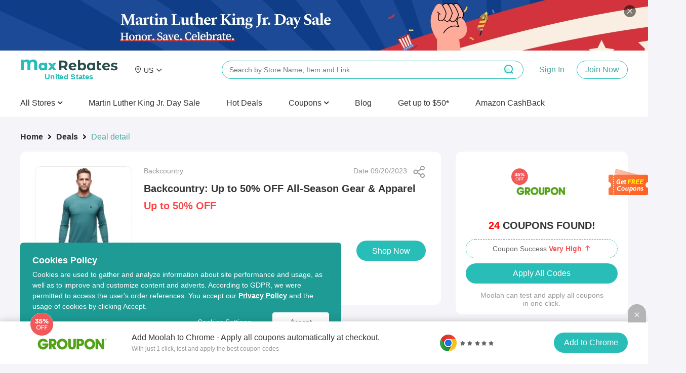

--- FILE ---
content_type: text/html; charset=utf-8
request_url: https://www.maxrebates.com/deals/1010634/
body_size: 17889
content:
<!doctype html>
<html data-n-head-ssr lang="en" data-n-head="%7B%22lang%22:%7B%22ssr%22:%22en%22%7D%7D" xmlns:wb="http://open.weibo.com/wb">
  <head>
    <!-- tracker -->
    <!-- <script type="text/javascript">
      function jsonload() {
          window.tracking = new TrackingPlugin({
              apiProxy: '/xs.gif',
              source: 'Maxrebates',
              app: 'PC',
              appVersion: '1.0.0',
              uid: function(ins) {
                return __NUXT__ ? __NUXT__.state.auth.uid : '';
              },
          });
      }

      var scriptElement = document.createElement('script');
      var timestamp = new Date().getTime();
      scriptElement.async = true;
      scriptElement.onload = jsonload;
      scriptElement.src = (window.location.hostname === 'local.maxrebates.com' ? 'https://www.linkhaitao.com/tracker.min.js?id=' : '/tracker.min.js?id=') + timestamp;
      scriptElement.type = 'text/javascript';

      document.head.appendChild(scriptElement);
    </script> -->
    <title>MaxRebates - Backcountry: Up to 50% OFF All-Season Gear &amp; Apparel from Backcountry</title><meta data-n-head="ssr" charset="utf-8"><meta data-n-head="ssr" name="viewport" content="width=device-width, initial-scale=1"><meta data-n-head="ssr" data-hid="keywords" name="keywords" content="100% cash back to members, huge discount and hot deals, thousands of merchant stores"><meta data-n-head="ssr" data-hid="og:title" name="og:title" property="og:title" content="MaxRebates"><meta data-n-head="ssr" data-hid="og:description" name="og:description" property="og:description" content="MaxRabtes is the cash back website that gives all of the store&#x27;s commission back to members, no membership fee, dedicated customer service."><meta data-n-head="ssr" data-hid="og:site_name" name="og:site_name" property="og:site_name" content="MaxRebates"><meta data-n-head="ssr" data-hid="og:image" name="og:image" property="og:image" content="https://img.maxrebates.cn/bbs/data/attachment/deal/202108271911_0s4Kxcrpzh.png"><meta data-n-head="ssr" data-hid="mobile-web-app-capable" name="mobile-web-app-capable" content="yes"><meta data-n-head="ssr" data-hid="apple-mobile-web-app-title" name="apple-mobile-web-app-title" content="maxrebates-web"><meta data-n-head="ssr" data-hid="author" name="author" content="ethan.wu@55haitao.com"><meta data-n-head="ssr" data-hid="theme-color" name="theme-color" content="#f5f5f9"><meta data-n-head="ssr" data-hid="og:type" name="og:type" property="og:type" content="website"><meta data-n-head="ssr" charset="utf-8"><meta data-n-head="ssr" name="viewport" content="width=device-width, initial-scale=1"><meta data-n-head="ssr" data-hid="description" name="description" content="Backcountry: Up to 50% OFF All-Season Gear &amp; Apparel"><meta data-n-head="ssr" name="mobile-agent" data-hid="mobile-agent" content="format=html5;url=https://m.maxrebates.com/deals/1010634/"><link data-n-head="ssr" rel="icon" type="image/x-icon" href="/favicon.ico"><link data-n-head="ssr" rel="shortcut icon" href="https://img.maxrebates.cn/bbs/data/attachment/deal/202108271911_0s4Kxcrpzh.png"><link data-n-head="ssr" rel="stylesheet" href="/common.css"><link data-n-head="ssr" rel="alternate" href="https://m.maxrebates.com"><link data-n-head="ssr" rel="manifest" href="https://static.maxrebates.cn/pc/_nuxt/manifest.10483571.json"><link data-n-head="ssr" data-hid="canonical" rel="canonical" href="https://www.maxrebates.com/deals/1010634/"><script data-n-head="ssr" src="https://www.googletagmanager.com/gtag/js?id=UA-179167505-1" async></script><script data-n-head="ssr" data-hid="analytics">
            <!-- Global site tag (gtag.js) - Google Analytics -->
            window.dataLayer = window.dataLayer || [];
            function gtag(){dataLayer.push(arguments);}
            gtag('js', new Date());

            gtag('config', 'UA-179167505-1');
            gtag('config', 'AW-726380932');

            /** GIO */
            !function(e,t,n,g,i){e[i]=e[i]||function(){(e[i].q=e[i].q||[]).push(arguments)},n=t.createElement("script"),tag=t.getElementsByTagName("script")[0],n.async=1,n.src=('https:'==document.location.protocol?'https://':'http://')+g,tag.parentNode.insertBefore(n,tag)}(window,document,"script","assets.giocdn.com/2.1/gio.js","gio");
            gio('init','b7431dcd7ea35cdd', {});
            
            gio('send');
          </script><link rel="preload" href="https://static.maxrebates.cn/pc/_nuxt/mx--02443dbd0ddd72ba2145.js" as="script"><link rel="preload" href="https://static.maxrebates.cn/pc/_nuxt/mx--2fb5caea0226bb3a5f54.js" as="script"><link rel="preload" href="https://static.maxrebates.cn/pc/_nuxt/mx--f3cebff34f593ec5439a.js" as="script"><link rel="preload" href="https://static.maxrebates.cn/pc/_nuxt/mx--f506b8509a9adba23933.js" as="script"><link rel="preload" href="https://static.maxrebates.cn/pc/_nuxt/mx--34577772cc410b6e94dc.js" as="script"><link rel="preload" href="https://static.maxrebates.cn/pc/_nuxt/mx--67b623b3ae651110149b.js" as="script"><link rel="preload" href="https://static.maxrebates.cn/pc/_nuxt/mx--64c1865f77bad92f43c8.css" as="style"><link rel="preload" href="https://static.maxrebates.cn/pc/_nuxt/mx--c13c5f7af3794b26a519.js" as="script"><link rel="preload" href="https://static.maxrebates.cn/pc/_nuxt/mx--f39fd44ea33b1588291b.js" as="script"><link rel="preload" href="https://static.maxrebates.cn/pc/_nuxt/mx--e982fc03acecd887a7d6.js" as="script"><link rel="preload" href="https://static.maxrebates.cn/pc/_nuxt/mx--aa9d2c333378296364b3.css" as="style"><link rel="preload" href="https://static.maxrebates.cn/pc/_nuxt/mx--3f2dac09cb278bed1329.js" as="script"><link rel="preload" href="https://static.maxrebates.cn/pc/_nuxt/mx--6aa9cf622a2b49a78ad7.js" as="script"><link rel="preload" href="https://static.maxrebates.cn/pc/_nuxt/mx--e3ac264e07e00a12e86a.js" as="script"><link rel="preload" href="https://static.maxrebates.cn/pc/_nuxt/mx--be638f1fb4fb1f73d2ed.js" as="script"><link rel="preload" href="https://static.maxrebates.cn/pc/_nuxt/mx--5959bde2b8f6640b2415.css" as="style"><link rel="preload" href="https://static.maxrebates.cn/pc/_nuxt/mx--0397d3c87b886ed07dec.js" as="script"><link rel="preload" href="https://static.maxrebates.cn/pc/_nuxt/mx--870e791cf4842f28fb18.js" as="script"><link rel="preload" href="https://static.maxrebates.cn/pc/_nuxt/mx--9d39ceca55dc56ceb71a.js" as="script"><link rel="preload" href="https://static.maxrebates.cn/pc/_nuxt/mx--05200ad27b5da2d05f0d.js" as="script"><link rel="preload" href="https://static.maxrebates.cn/pc/_nuxt/mx--74a4cbe203cf28edd020.css" as="style"><link rel="preload" href="https://static.maxrebates.cn/pc/_nuxt/mx--f18e03865b6307523c44.js" as="script"><link rel="preload" href="https://static.maxrebates.cn/pc/_nuxt/mx--39a3bf58e3ade9109d91.css" as="style"><link rel="preload" href="https://static.maxrebates.cn/pc/_nuxt/mx--b29538db65586dadb214.js" as="script"><link rel="preload" href="https://static.maxrebates.cn/pc/_nuxt/mx--c20c2e53304bda9335f0.css" as="style"><link rel="preload" href="https://static.maxrebates.cn/pc/_nuxt/mx--aeb24c87d7181a42b4a6.js" as="script"><link rel="preload" href="https://static.maxrebates.cn/pc/_nuxt/mx--b31713a0becb28662a1d.css" as="style"><link rel="preload" href="https://static.maxrebates.cn/pc/_nuxt/mx--1e8474ae9a329d5257f7.js" as="script"><link rel="preload" href="https://static.maxrebates.cn/pc/_nuxt/mx--16762ae0588ba5f19319.js" as="script"><link rel="preload" href="https://static.maxrebates.cn/pc/_nuxt/mx--1d99ae3906f6b7597739.css" as="style"><link rel="preload" href="https://static.maxrebates.cn/pc/_nuxt/mx--c465a3cb0fd69d3bea5c.js" as="script"><link rel="preload" href="https://static.maxrebates.cn/pc/_nuxt/mx--81789dffa0d34f5c4a8b.js" as="script"><link rel="preload" href="https://static.maxrebates.cn/pc/_nuxt/mx--b4e2588f828dadd1d105.js" as="script"><link rel="preload" href="https://static.maxrebates.cn/pc/_nuxt/mx--a56aff249b494942c8bd.js" as="script"><link rel="preload" href="https://static.maxrebates.cn/pc/_nuxt/mx--f39d3af77f8a09a05d7e.js" as="script"><link rel="preload" href="https://static.maxrebates.cn/pc/_nuxt/mx--f7c9ff2db9b47d800c56.js" as="script"><link rel="preload" href="https://static.maxrebates.cn/pc/_nuxt/mx--3e92a84153d076c03700.css" as="style"><link rel="preload" href="https://static.maxrebates.cn/pc/_nuxt/mx--cf9232a86aaf1d28d9bb.js" as="script"><link rel="preload" href="https://static.maxrebates.cn/pc/_nuxt/mx--3684360c16f3f279437e.js" as="script"><link rel="preload" href="https://static.maxrebates.cn/pc/_nuxt/mx--afe225d9fed543e5118b.css" as="style"><link rel="preload" href="https://static.maxrebates.cn/pc/_nuxt/mx--2feb9810ad8197270f27.js" as="script"><link rel="preload" href="https://static.maxrebates.cn/pc/_nuxt/mx--e7b5bd5dd9dd9b6c337a.js" as="script"><link rel="preload" href="https://static.maxrebates.cn/pc/_nuxt/mx--b9451161601636bcc239.css" as="style"><link rel="preload" href="https://static.maxrebates.cn/pc/_nuxt/mx--433b0598867735e3d80c.js" as="script"><link rel="stylesheet" href="https://static.maxrebates.cn/pc/_nuxt/mx--64c1865f77bad92f43c8.css"><link rel="stylesheet" href="https://static.maxrebates.cn/pc/_nuxt/mx--aa9d2c333378296364b3.css"><link rel="stylesheet" href="https://static.maxrebates.cn/pc/_nuxt/mx--5959bde2b8f6640b2415.css"><link rel="stylesheet" href="https://static.maxrebates.cn/pc/_nuxt/mx--74a4cbe203cf28edd020.css"><link rel="stylesheet" href="https://static.maxrebates.cn/pc/_nuxt/mx--39a3bf58e3ade9109d91.css"><link rel="stylesheet" href="https://static.maxrebates.cn/pc/_nuxt/mx--c20c2e53304bda9335f0.css"><link rel="stylesheet" href="https://static.maxrebates.cn/pc/_nuxt/mx--b31713a0becb28662a1d.css"><link rel="stylesheet" href="https://static.maxrebates.cn/pc/_nuxt/mx--1d99ae3906f6b7597739.css"><link rel="stylesheet" href="https://static.maxrebates.cn/pc/_nuxt/mx--3e92a84153d076c03700.css"><link rel="stylesheet" href="https://static.maxrebates.cn/pc/_nuxt/mx--afe225d9fed543e5118b.css"><link rel="stylesheet" href="https://static.maxrebates.cn/pc/_nuxt/mx--b9451161601636bcc239.css">
    <!-- Facebook Pixel Code -->
    <!-- <script>
      !(function (f, b, e, v, n, t, s) {
        if (f.fbq) return
        n = f.fbq = function () {
          n.callMethod
            ? n.callMethod.apply(n, arguments)
            : n.queue.push(arguments)
        }
        if (!f._fbq) f._fbq = n
        n.push = n
        n.loaded = !0
        n.version = '2.0'
        n.queue = []
        t = b.createElement(e)
        t.async = !0
        t.src = v
        s = b.getElementsByTagName(e)[0]
        s.parentNode.insertBefore(t, s)
      })(
        window,
        document,
        'script',
        'https://connect.facebook.net/en_US/fbevents.js'
      )
      fbq('init', '1798083210365310')
      fbq('track', 'PageView')
    </script>
    <noscript
      ><img
        height="1"
        width="1"
        style="display: none"
        src="https://www.facebook.com/tr?id=1798083210365310&ev=PageView&noscript=1"
    /></noscript> -->
    <!-- End Facebook Pixel Code -->
  </head>

  <body >
    <div data-server-rendered="true" id="__nuxt"><!----><div id="__layout"><div class="layout"><div class="header fluid"><!----> <!----> <div class="header__container"><div class="header__wrap"><div class="header__logo"><a href="/" title="MaxRebates" class="logo"><div class="logo-left"><svg aria-hidden="true" height="24" width="216" class="svg-icon--dark"><use xlink:href="#icon-logo"></use></svg> <span style="display:none;">United States </span></div> <!----></a></div> <!----><!----><!----><!----><!----> <div class="header__middle-wrap"><!----></div> <p class="header__login"><span class="login-register"><a>Sign In</a> <a>Join Now
          </a></span></p> <!----></div> <div><div class="header__bottom"><ul class="header__nav-bar"><li><p>
              All Stores
              <i aria-hidden="true" class="fa fa-angle-down" style="font-weight: 600"></i></p></li></ul> <a class="header__bottom-item">
          Martin Luther King Jr. Day Sale
        </a> <a href="/deals/" class="header__bottom-item"><span>Hot Deals</span></a><a href="https://coupons.maxrebates.com/" class="header__bottom-item"><div class="el-dropdown"><div class="header__bottom-item" style="margin-right:0px !important;font-size:16px;">
                Coupons
                <i aria-hidden="true" class="fa fa-angle-down" style="font-weight:600;"></i></div> <ul class="el-dropdown-menu el-popper country-list" style="display:none;margin-top:0px;"><li tabindex="-1" class="el-dropdown-menu__item language-drop-item"><!---->
                  United States (US)
                  </li><li tabindex="-1" class="el-dropdown-menu__item language-drop-item"><!---->
                  United Kingdom (UK)
                  </li><li tabindex="-1" class="el-dropdown-menu__item language-drop-item"><!---->
                  Canada (CA)
                  </li><li tabindex="-1" class="el-dropdown-menu__item language-drop-item"><!---->
                  Australia (AU)
                  </li><li tabindex="-1" class="el-dropdown-menu__item language-drop-item"><!---->
                  Argentina (AR)
                  </li><li tabindex="-1" class="el-dropdown-menu__item language-drop-item"><!---->
                  Austria (AT)
                  </li><li tabindex="-1" class="el-dropdown-menu__item language-drop-item"><!---->
                  Belarus (BY)
                  </li><li tabindex="-1" class="el-dropdown-menu__item language-drop-item"><!---->
                  Belgium (BE)
                  </li><li tabindex="-1" class="el-dropdown-menu__item language-drop-item"><!---->
                  Brazil (BR)
                  </li><li tabindex="-1" class="el-dropdown-menu__item language-drop-item"><!---->
                  Chile (CL)
                  </li><li tabindex="-1" class="el-dropdown-menu__item language-drop-item"><!---->
                  China (CN)
                  </li><li tabindex="-1" class="el-dropdown-menu__item language-drop-item"><!---->
                  Colombia (CO)
                  </li><li tabindex="-1" class="el-dropdown-menu__item language-drop-item"><!---->
                  Czech Republic (CZ)
                  </li><li tabindex="-1" class="el-dropdown-menu__item language-drop-item"><!---->
                  Denmark (DK)
                  </li><li tabindex="-1" class="el-dropdown-menu__item language-drop-item"><!---->
                  Finland (FI)
                  </li><li tabindex="-1" class="el-dropdown-menu__item language-drop-item"><!---->
                  France (FR)
                  </li><li tabindex="-1" class="el-dropdown-menu__item language-drop-item"><!---->
                  Germany (DE)
                  </li><li tabindex="-1" class="el-dropdown-menu__item language-drop-item"><!---->
                  Greece (GR)
                  </li><li tabindex="-1" class="el-dropdown-menu__item language-drop-item"><!---->
                  Hong Kong SAR (HK)
                  </li><li tabindex="-1" class="el-dropdown-menu__item language-drop-item"><!---->
                  Hungary (HU)
                  </li><li tabindex="-1" class="el-dropdown-menu__item language-drop-item"><!---->
                  India (IN)
                  </li><li tabindex="-1" class="el-dropdown-menu__item language-drop-item"><!---->
                  Indonesia (ID)
                  </li><li tabindex="-1" class="el-dropdown-menu__item language-drop-item"><!---->
                  Ireland (IE)
                  </li><li tabindex="-1" class="el-dropdown-menu__item language-drop-item"><!---->
                  Italy (IT)
                  </li><li tabindex="-1" class="el-dropdown-menu__item language-drop-item"><!---->
                  Japan (JP)
                  </li><li tabindex="-1" class="el-dropdown-menu__item language-drop-item"><!---->
                  Korea (KR)
                  </li><li tabindex="-1" class="el-dropdown-menu__item language-drop-item"><!---->
                  Malaysia (MY)
                  </li><li tabindex="-1" class="el-dropdown-menu__item language-drop-item"><!---->
                  Mexico (MX)
                  </li><li tabindex="-1" class="el-dropdown-menu__item language-drop-item"><!---->
                  Netherlands (NL)
                  </li><li tabindex="-1" class="el-dropdown-menu__item language-drop-item"><!---->
                  New Zealand (NZ)
                  </li><li tabindex="-1" class="el-dropdown-menu__item language-drop-item"><!---->
                  Nigeria (NG)
                  </li><li tabindex="-1" class="el-dropdown-menu__item language-drop-item"><!---->
                  Norway (NO)
                  </li><li tabindex="-1" class="el-dropdown-menu__item language-drop-item"><!---->
                  Pakistan (PK)
                  </li><li tabindex="-1" class="el-dropdown-menu__item language-drop-item"><!---->
                  Peru (PE)
                  </li><li tabindex="-1" class="el-dropdown-menu__item language-drop-item"><!---->
                  Philippines (PH)
                  </li><li tabindex="-1" class="el-dropdown-menu__item language-drop-item"><!---->
                  Poland (PL)
                  </li><li tabindex="-1" class="el-dropdown-menu__item language-drop-item"><!---->
                  Portugal (PT)
                  </li><li tabindex="-1" class="el-dropdown-menu__item language-drop-item"><!---->
                  Romania (RO)
                  </li><li tabindex="-1" class="el-dropdown-menu__item language-drop-item"><!---->
                  Russia (RU)
                  </li><li tabindex="-1" class="el-dropdown-menu__item language-drop-item"><!---->
                  Saudi Arabia (SA)
                  </li><li tabindex="-1" class="el-dropdown-menu__item language-drop-item"><!---->
                  Sierra Leone (SL)
                  </li><li tabindex="-1" class="el-dropdown-menu__item language-drop-item"><!---->
                  Singapore (SG)
                  </li><li tabindex="-1" class="el-dropdown-menu__item language-drop-item"><!---->
                  South Africa (ZA)
                  </li><li tabindex="-1" class="el-dropdown-menu__item language-drop-item"><!---->
                  Spain (ES)
                  </li><li tabindex="-1" class="el-dropdown-menu__item language-drop-item"><!---->
                  Sweden (SE)
                  </li><li tabindex="-1" class="el-dropdown-menu__item language-drop-item"><!---->
                  Switzerland (CH)
                  </li><li tabindex="-1" class="el-dropdown-menu__item language-drop-item"><!---->
                  Taiwan Region (TW)
                  </li><li tabindex="-1" class="el-dropdown-menu__item language-drop-item"><!---->
                  Thailand (TH)
                  </li><li tabindex="-1" class="el-dropdown-menu__item language-drop-item"><!---->
                  Turkey (TR)
                  </li><li tabindex="-1" class="el-dropdown-menu__item language-drop-item"><!---->
                  Ukraine (UA)
                  </li><li tabindex="-1" class="el-dropdown-menu__item language-drop-item"><!---->
                  United Arab Emirates (AE)
                  </li><li tabindex="-1" class="el-dropdown-menu__item language-drop-item"><!---->
                  Vietnam (VN)
                  </li></ul></div></a><a href="https://www.maxrebates.com/blog/" class="header__bottom-item"><span>Blog</span></a><a href="/refer/" class="header__bottom-item"><span>Get up to $50*
              <!----></span></a><a href="/amazon/" class="header__bottom-item"><span>Amazon CashBack</span></a> <div class="header__bottom--right display-none"><div><a class="header__bottom-item" style="color: #32a59f; margin-right: 32px">
              Sign In
            </a> <a class="header__bottom-item">
              Join Now
            </a></div> <button class="header__bottom--btn"><i class="el-icon-search"></i></button></div></div> <div class="header__bottom--search top-Search"><div class="header-search-bar en"><input id="head-search-input" type="text" name="head-search-input" placeholder="Search by Store Name, Item and Link" aria-label="搜索栏" autocomplete="off" value="" class="header-search-bar__input"> <svg aria-hidden="true" height="24" width="24" class="header-search-bar__clear svg-icon--main-theme"><use xlink:href="#icon-"></use></svg> <button class="header-search-bar__btn"><i class="el-icon-search"></i></button> <div class="header-search-bar__mask"></div> <ul class="header-search-bar__keywords en" style="left:400px;"><!----> <!----> <!----> <li class="first"><h2 class="title"><span class="title__text">Cash Back Link Converter</span>  <!----></h2> <div class="header-search-bar__tag-wrap"><p>
          Enter a link from one of our partner stores and convert it into your own cash back link to earn cash back from your purchase.
        </p> <br> <p class="example-url">
          For Example:
          <span>
            https://www.sephora.com/product/supersonic-hair-dryer-P410214
          </span></p></div></li></ul></div></div></div>  <div class="store-list-popup" style="display:none;"><div hide-store-list="function () { [native code] }" class="store-list-box en"><div class="left-tag"><ul></ul></div> <!----></div></div></div> <div class="el-dialog__wrapper" style="display:none;"><div role="dialog" aria-modal="true" aria-label="dialog" class="el-dialog el-dialog--center registerInvitedBonus-dialog" style="margin-top:15vh;width:414px;"><div class="el-dialog__header"><span class="el-dialog__title"></span><!----></div><!----><div class="el-dialog__footer"><div class="dialog-footer-in"><button type="button" class="el-button el-button--primary"><!----><!----><span>Got It</span></button></div></div></div></div> <!----><!----><!----><!----><!----><!----><!----><!----><!----><!----><!----><!----><!----> <!----></div> <div class="deal-detail-wrap"><div class="deal-main"><div class="deal-main-left"><div aria-label="Breadcrumb" role="navigation" class="el-breadcrumb"><span class="el-breadcrumb__item"><span role="link" class="el-breadcrumb__inner is-link">Home</span><span role="presentation" class="el-breadcrumb__separator"></span></span> <span class="el-breadcrumb__item"><span role="link" class="el-breadcrumb__inner is-link">Deals</span><span role="presentation" class="el-breadcrumb__separator"></span></span> <span class="el-breadcrumb__item"><span role="link" class="el-breadcrumb__inner">Deal detail</span><span role="presentation" class="el-breadcrumb__separator"></span></span></div> <div class="deal-main__wrap borderBox"><div class="deal-info borderBox padding"><div class="sh-btn" style="right:24px;top:28px;" data-v-643dea42><div class="sh-btn__spe" data-v-643dea42><div class="sh-btn__spe--img" data-v-643dea42></div></div></div> <div class="deal-img en"></div> <div class="deal-data"><div><div class="deal-data__store"><span>Backcountry</span> <span> Date 09/20/2023 </span></div> <h2 title="Backcountry: Up to 50% OFF All-Season Gear &amp; Apparel" class="deal-data__title">
                Backcountry: Up to 50% OFF All-Season Gear &amp; Apparel
              </h2> <div title="Up to 50% OFF" class="deal-data__cost--desc">
                Up to 50% OFF
                <span class="origin-price">
                  
                </span></div></div> <div class="deal-data__cost"><div style="display: flex; align-items: baseline"><div style="margin-right: 10px"><span class="deal-data__rebate"><strong>3.6%</strong> <span>Max Cash Back</span></span></div> <div class="deal-data__extra"><!----></div></div> <!----> <button type="button" class="el-button buy-button btn-muilt-langs-bg el-button--primary"><!----><!----><span>
                Shop Now
              </span></button></div> <!----></div></div> <div class="markdown55-content borderBox"><div class="markdown55-content__text">Backcountry: Up to 50% OFF All-Season Gear & Apparel</div></div> <!----></div> <div class="deal-main__extension"><img src="https://static.maxrebates.cn/pc/_nuxt/img/mx-ec034f2.svg"> <div class="deal-main__extension-txt"><h2>
            Just one click to apply all Backcountry coupons and activate 3.6% Max Cash Back.
          </h2> <span>
            Get the free MaxRebates Extension.
            <a href="/help/1-16/">Browser Extension Terms &amp; Conditions</a></span></div> <a href="https://chrome.google.com/webstore/detail/maxrebates-get-paid-for-s/dnoelnihdijkhghabgcggckfflgdknfo?utm_source=chrome-ntp-icon" target="_blank"><img src="https://static.maxrebates.cn/pc/_nuxt/img/mx-314dbd5.svg"></a></div> <div><div slide-height="310" per-slide="4" class="side-swiper deal-might-like"><div class="swiper-title">You Might Also Like</div> <div class="swiper-container"><div class="swiper-wrapper"><div class="swiper-slide"><a href="/deals/1200744/" target="_blank" store_id="33495" class="deal-detail-item afline"><div class="deal-detail-item-wrap"><!----> <div class="deal-detail-item-wrap-cash"><em>4.5%</em><span>Max </span>Cash Back
    </div> <div class="deal-detail-item-wrap-img"><img src="https://img2.maxrebates.cn/ad/screenshot/2026/01/12176819600634421.png@!pc_deals200x200"></div> <div class="deal-detail-item-wrap-logo" style="background-color:#30b079;"><div class="logo-img"><img></div></div> <div class="deal-detail-item-wrap-title">Shop Simon: Valentine's Day GG</div> <div class="deal-detail-item-wrap-price"><span class="deal-detail-item-wrap-money">
        Up to 75% OFF
      </span> <span class="deal-detail-item-wrap-orginal"></span></div></div></a><a href="/deals/1198936/" target="_blank" store_id="93582" class="deal-detail-item afline"><div class="deal-detail-item-wrap"><!----> <div class="deal-detail-item-wrap-cash"><em>4.5%</em><!---->Cash Back
    </div> <div class="deal-detail-item-wrap-img"><img src="https://img2.maxrebates.cn/ad/screenshot/2025/12/26176672955183976.png@!pc_deals200x200"></div> <div class="deal-detail-item-wrap-logo" style="background-color:#000000;"><div class="logo-img"><img></div></div> <div class="deal-detail-item-wrap-title">The Dress Outlet: Dylan &amp; Davids Collection</div> <div class="deal-detail-item-wrap-price"><span class="deal-detail-item-wrap-money">
        Up to 70% OFF
      </span> <span class="deal-detail-item-wrap-orginal"></span></div></div></a><a href="/deals/1199596/" target="_blank" store_id="2999" class="deal-detail-item afline"><div class="deal-detail-item-wrap"><!----> <div class="deal-detail-item-wrap-cash"><em>1.8%</em><!---->Cash Back
    </div> <div class="deal-detail-item-wrap-img"><img src="https://img2.maxrebates.cn/ad/screenshot/2026/01/04176749840711943.png@!pc_deals200x200"></div> <div class="deal-detail-item-wrap-logo" style="background-color:#bb1027;"><div class="logo-img"><img></div></div> <div class="deal-detail-item-wrap-title">H&amp;M US: 20% OFF $100,15% OFF $80 or 10% OFF $60</div> <div class="deal-detail-item-wrap-price"><span class="deal-detail-item-wrap-money">
        Sale Up to 70% OFF
      </span> <span class="deal-detail-item-wrap-orginal"></span></div></div></a><a href="/deals/1200921/" target="_blank" store_id="1673" class="deal-detail-item afline"><div class="deal-detail-item-wrap"><!----> <div class="deal-detail-item-wrap-cash"><em>5.6%</em><span>Max </span>Cash Back
    </div> <div class="deal-detail-item-wrap-img"><img src="https://img2.maxrebates.cn/ad/screenshot/2026/01/04176751224210527.png@!pc_deals200x200"></div> <div class="deal-detail-item-wrap-logo" style="background-color:#000000;"><div class="logo-img"><img></div></div> <div class="deal-detail-item-wrap-title">SSENSE: Women Fashion Sale</div> <div class="deal-detail-item-wrap-price"><span class="deal-detail-item-wrap-money">
        Up to 70% OFF
      </span> <span class="deal-detail-item-wrap-orginal"></span></div></div></a></div><div class="swiper-slide"><a href="/deals/1198366/" target="_blank" store_id="94982" class="deal-detail-item afline"><div class="deal-detail-item-wrap"><!----> <div class="deal-detail-item-wrap-cash"><em>11.7%</em><!---->Cash Back
    </div> <div class="deal-detail-item-wrap-img"><img src="https://img2.maxrebates.cn/ad/screenshot/2025/12/23176646759489877.png@!pc_deals200x200"></div> <div class="deal-detail-item-wrap-logo" style="background-color:#151515;"><div class="logo-img"><img></div></div> <div class="deal-detail-item-wrap-title">Varsity Base: Sale Now On</div> <div class="deal-detail-item-wrap-price"><span class="deal-detail-item-wrap-money">
        Up to 30% OFF All Products
      </span> <span class="deal-detail-item-wrap-orginal"></span></div></div></a><a href="/deals/1200288/" target="_blank" store_id="23473" class="deal-detail-item afline"><div class="deal-detail-item-wrap"><!----> <div class="deal-detail-item-wrap-cash"><em>7%</em><span>Max </span>Cash Back
    </div> <div class="deal-detail-item-wrap-img"><img src="https://img2.maxrebates.cn/ad/screenshot/2026/01/08176784136825551.png@!pc_deals200x200"></div> <div class="deal-detail-item-wrap-logo" style="background-color:#ff2751;"><div class="logo-img"><img></div></div> <div class="deal-detail-item-wrap-title">Aliexpress: New Users Offers, All Categories (Including Mobile Phone)</div> <div class="deal-detail-item-wrap-price"><span class="deal-detail-item-wrap-money">
        Up to $12 OFF
      </span> <span class="deal-detail-item-wrap-orginal"></span></div></div></a><a href="/deals/1200731/" target="_blank" store_id="3342" class="deal-detail-item afline"><div class="deal-detail-item-wrap"><!----> <div class="deal-detail-item-wrap-cash"><em>4%</em><span>Max </span>Cash Back
    </div> <div class="deal-detail-item-wrap-img"><img src="https://img2.maxrebates.cn/ad/screenshot/2026/01/12176819547395250.png@!pc_deals200x200"></div> <div class="deal-detail-item-wrap-logo" style="background-color:#000000;"><div class="logo-img"><img></div></div> <div class="deal-detail-item-wrap-title">Saks Off 5th: Men's and Women's Markdowns</div> <div class="deal-detail-item-wrap-price"><span class="deal-detail-item-wrap-money">
        Up to 85% OFF
      </span> <span class="deal-detail-item-wrap-orginal"></span></div></div></a><a href="/deals/1200210/" target="_blank" store_id="4131" class="deal-detail-item afline"><div class="deal-detail-item-wrap"><!----> <div class="deal-detail-item-wrap-cash"><em>13.5%</em><!---->Cash Back
    </div> <div class="deal-detail-item-wrap-img"><img src="https://img2.maxrebates.cn/ad/screenshot/2026/01/07176777581156450.png@!pc_deals200x200"></div> <div class="deal-detail-item-wrap-logo" style="background-color:#000000;"><div class="logo-img"><img></div></div> <div class="deal-detail-item-wrap-title">Maje US: New Items Added To Sale</div> <div class="deal-detail-item-wrap-price"><span class="deal-detail-item-wrap-money">
        Up to 50% OFF
      </span> <span class="deal-detail-item-wrap-orginal"></span></div></div></a></div><div class="swiper-slide"><a href="/deals/1200114/" target="_blank" store_id="94680" class="deal-detail-item afline"><div class="deal-detail-item-wrap"><!----> <div class="deal-detail-item-wrap-cash"><em>2.7%</em><!---->Cash Back
    </div> <div class="deal-detail-item-wrap-img"><img src="https://img2.maxrebates.cn/ad/screenshot/2026/01/07176776381964746.png@!pc_deals200x200"></div> <div class="deal-detail-item-wrap-logo" style="background-color:#000000;"><div class="logo-img"><img></div></div> <div class="deal-detail-item-wrap-title">Place Des Tendances: FW25 Collection</div> <div class="deal-detail-item-wrap-price"><span class="deal-detail-item-wrap-money">
        Up to 50% OFF
      </span> <span class="deal-detail-item-wrap-orginal"></span></div></div></a><a href="/deals/1201036/" target="_blank" store_id="408" class="deal-detail-item afline"><div class="deal-detail-item-wrap"><!----> <div class="deal-detail-item-wrap-cash"><em>1.8%</em><span>Max </span>Cash Back
    </div> <div class="deal-detail-item-wrap-img"><img src="https://img2.maxrebates.cn/ad/screenshot/2026/01/14176836267272775.png@!pc_deals200x200"></div> <div class="deal-detail-item-wrap-logo" style="background-color:#FF8B8B;"><div class="logo-img"><img></div></div> <div class="deal-detail-item-wrap-title">Chico's: Chic &amp; Save 25% OFF All Full-Price Styles</div> <div class="deal-detail-item-wrap-price"><span class="deal-detail-item-wrap-money">
        Just $19.99 Sale Styles
      </span> <span class="deal-detail-item-wrap-orginal"></span></div></div></a><a href="/deals/1200492/" target="_blank" store_id="4541" class="deal-detail-item afline"><div class="deal-detail-item-wrap"><!----> <div class="deal-detail-item-wrap-cash"><em>6.3%</em><span>Max </span>Cash Back
    </div> <div class="deal-detail-item-wrap-img"><img src="https://img2.maxrebates.cn/ad/screenshot/2026/01/09176793034136438.png@!pc_deals200x200"></div> <div class="deal-detail-item-wrap-logo" style="background-color:#2c2829;"><div class="logo-img"><img></div></div> <div class="deal-detail-item-wrap-title">The RealReal: Flash Sale</div> <div class="deal-detail-item-wrap-price"><span class="deal-detail-item-wrap-money">
        20% OFF Sitewide
      </span> <span class="deal-detail-item-wrap-orginal"></span></div></div></a><a href="/deals/1200858/" target="_blank" store_id="7944" class="deal-detail-item afline"><div class="deal-detail-item-wrap"><!----> <div class="deal-detail-item-wrap-cash"><em>3.6%</em><!---->Cash Back
    </div> <div class="deal-detail-item-wrap-img"><img src="https://img2.maxrebates.cn/ad/screenshot/2026/01/13176827468681403.png@!pc_deals200x200"></div> <div class="deal-detail-item-wrap-logo" style="background-color:#c9d064;"><div class="logo-img"><img></div></div> <div class="deal-detail-item-wrap-title">Smartwool Canada: Last Chance Sale</div> <div class="deal-detail-item-wrap-price"><span class="deal-detail-item-wrap-money">
        Up to 40% OFF
      </span> <span class="deal-detail-item-wrap-orginal"></span></div></div></a></div></div> <div class="side-swiper__pagination"></div></div></div></div> <div><div slide-height="310" per-slide="4" class="side-swiper deal-might-like"><div class="swiper-title">More Backcountry Deals</div> <div class="swiper-container"><div class="swiper-wrapper"><div class="swiper-slide"><a href="/deals/1200106/" target="_blank" store_id="192" class="deal-detail-item afline"><div class="deal-detail-item-wrap"><!----> <div class="deal-detail-item-wrap-cash"><em>3.6%</em><span>Max </span>Cash Back
    </div> <div class="deal-detail-item-wrap-img"><img src="https://img2.maxrebates.cn/ad/screenshot/2026/01/07176775784193447.png@!pc_deals200x200"></div> <div class="deal-detail-item-wrap-logo" style="background-color:#3d85c6;"><div class="logo-img"><img></div></div> <div class="deal-detail-item-wrap-title">Backcountry: Winter Styles on Sale</div> <div class="deal-detail-item-wrap-price"><span class="deal-detail-item-wrap-money">
        Up to 50% OFF
      </span> <span class="deal-detail-item-wrap-orginal"></span></div></div></a><a href="/deals/1200671/" target="_blank" store_id="192" class="deal-detail-item afline"><div class="deal-detail-item-wrap"><!----> <div class="deal-detail-item-wrap-cash"><em>3.6%</em><span>Max </span>Cash Back
    </div> <div class="deal-detail-item-wrap-img"><img src="https://img2.maxrebates.cn/ad/screenshot/2026/01/10176803720962773.png@!pc_deals200x200"></div> <div class="deal-detail-item-wrap-logo" style="background-color:#3d85c6;"><div class="logo-img"><img></div></div> <div class="deal-detail-item-wrap-title">Backcountry: Cold Weather Essentials</div> <div class="deal-detail-item-wrap-price"><span class="deal-detail-item-wrap-money">
        Shop  Patagonia、The North Face、Sorel
      </span> <span class="deal-detail-item-wrap-orginal"></span></div></div></a><a href="/deals/1199289/" target="_blank" store_id="192" class="deal-detail-item afline"><div class="deal-detail-item-wrap"><!----> <div class="deal-detail-item-wrap-cash"><em>3.6%</em><span>Max </span>Cash Back
    </div> <div class="deal-detail-item-wrap-img"><img src="https://img2.maxrebates.cn/ad/screenshot/2025/12/30176707768835215.png@!pc_deals200x200"></div> <div class="deal-detail-item-wrap-logo" style="background-color:#3d85c6;"><div class="logo-img"><img></div></div> <div class="deal-detail-item-wrap-title">Backcountry: Patagonia’s New Arrivals</div> <div class="deal-detail-item-wrap-price"><span class="deal-detail-item-wrap-money">
        Pricing Advantage
      </span> <span class="deal-detail-item-wrap-orginal"></span></div></div></a><a href="/deals/1201458/" target="_blank" store_id="192" class="deal-detail-item afline"><div class="deal-detail-item-wrap"><!----> <div class="deal-detail-item-wrap-cash"><em>3.6%</em><span>Max </span>Cash Back
    </div> <div class="deal-detail-item-wrap-img"><img src="https://img2.maxrebates.cn/ad/screenshot/2026/01/16176854589458421.png@!pc_deals200x200"></div> <div class="deal-detail-item-wrap-logo" style="background-color:#3d85c6;"><div class="logo-img"><img></div></div> <div class="deal-detail-item-wrap-title">Backcountry: Select Winter Gear &amp; Apparel</div> <div class="deal-detail-item-wrap-price"><span class="deal-detail-item-wrap-money">
        Up to 50% OFF
      </span> <span class="deal-detail-item-wrap-orginal"></span></div></div></a></div><div class="swiper-slide"><a href="/deals/1192118/" target="_blank" store_id="192" class="deal-detail-item afline"><div class="deal-detail-item-wrap"><!----> <div class="deal-detail-item-wrap-cash"><em>3.6%</em><span>Max </span>Cash Back
    </div> <div class="deal-detail-item-wrap-img"><img src="https://img2.maxrebates.cn/ad/screenshot/2025/11/06176241550027487.png@!pc_deals200x200"></div> <div class="deal-detail-item-wrap-logo" style="background-color:#3d85c6;"><div class="logo-img"><img></div></div> <div class="deal-detail-item-wrap-title">Backcountry: Free Shipping on Orders $69</div> <div class="deal-detail-item-wrap-price"><span class="deal-detail-item-wrap-money">
        Sign up for Text Alerts &amp; Get 15% OFF
      </span> <span class="deal-detail-item-wrap-orginal"></span></div></div></a></div></div> <div class="side-swiper__pagination"></div></div></div></div> <a href="https://www.joinmoolah.com/?channel=maxrebates&amp;direct=1&amp;utm_source=maxrebates&amp;utm_page=cashback_store&amp;utm_block=fixcoupon&amp;utm_tag1=Backcountry" target="_blank"><!----></a></div> <div class="deal-main-right"><!----> <a href="https://www.joinmoolah.com/?channel=maxrebates&amp;direct=1&amp;utm_source=maxrebates&amp;utm_page=cashback_store&amp;utm_block=right_side&amp;utm_tag1=Backcountry" target="_blank"><!----></a> <div class="deal-main-right__store borderBox padding" style="padding: 20px; padding-bottom: 0px"><a href="/stores/Backcountry/" target="_blank" class="deal-main-right__store-wrap pb-6"><div class="store-img-box" style="background-color:#3d85c6;"><img alt="Backcountry" class="store-logo"></div> <div class="store-info"><span title="Backcountry">
              Backcountry
            </span> <span class="store-rebate"><strong>3.6%</strong> <span>Max Cash Back</span></span></div></a> <!----></div> <div style="overflow:hidden;height:46px;"><div class="side-list-wrap borderBox"><span class="side-title">Hot Stores</span> <div style="background: #fff;border-radius: 12px;padding: 10px 0;"></div></div></div> <!----> <!----> <span class="side-title" style="margin-top: 36px">Deal Overview</span> <div class="deal-container" style="background: #fff; border-radius: 12px"><div class="descs">MaxRebates offers you many different choices to save money from thousands of stores. New deals and coupon codes are constantly being updated on MaxRebates, with the latest one updated on January 19, 2026. Online shoppers can save even more by using a combination of cash back and deals whilst shopping at Backcountry with MaxRebates.</div> <div class="faq-list"><div role="tablist" aria-multiselectable="true" class="el-collapse"><div class="el-collapse-item"><div role="tab" aria-controls="el-collapse-content-2356" aria-describedby="el-collapse-content-2356"><div role="button" id="el-collapse-head-2356" tabindex="0" class="el-collapse-item__header"><span class="collapse-title">Tips to save money with Backcountry: Up to 50% OFF All-Season Gear & Apparel offer?</span><i class="el-collapse-item__arrow el-icon-arrow-right"></i></div></div><div role="tabpanel" aria-hidden="true" aria-labelledby="el-collapse-head-2356" id="el-collapse-content-2356" class="el-collapse-item__wrap" style="display:none;"><div class="el-collapse-item__content"> <div>Search for cash back, deals, and coupon codes on MaxRebates. You also get cash back on every Backcountry: Up to 50% OFF All-Season Gear & Apparel order with MaxRebates. Our deals are updated regularly and on special shopping events such as Halloween, Back to School, Christmas, Black Friday, Cyber Monday, there will be even more deals!</div></div></div></div><div class="el-collapse-item"><div role="tab" aria-controls="el-collapse-content-3733" aria-describedby="el-collapse-content-3733"><div role="button" id="el-collapse-head-3733" tabindex="0" class="el-collapse-item__header"><span class="collapse-title">How do I know which website will take me to Backcountry: Up to 50% OFF All-Season Gear & Apparel?</span><i class="el-collapse-item__arrow el-icon-arrow-right"></i></div></div><div role="tabpanel" aria-hidden="true" aria-labelledby="el-collapse-head-3733" id="el-collapse-content-3733" class="el-collapse-item__wrap" style="display:none;"><div class="el-collapse-item__content"> <div>When you click ‘Shop Now’ button, it will take you to the store website. Buy through MaxRebates and find the Backcountry: Up to 50% OFF All-Season Gear & Apparel store and receive cash back with your orders.</div></div></div></div><div class="el-collapse-item"><div role="tab" aria-controls="el-collapse-content-4171" aria-describedby="el-collapse-content-4171"><div role="button" id="el-collapse-head-4171" tabindex="0" class="el-collapse-item__header"><span class="collapse-title">How can I keep track of information on Backcountry: Up to 50% OFF All-Season Gear & Apparel?</span><i class="el-collapse-item__arrow el-icon-arrow-right"></i></div></div><div role="tabpanel" aria-hidden="true" aria-labelledby="el-collapse-head-4171" id="el-collapse-content-4171" class="el-collapse-item__wrap" style="display:none;"><div class="el-collapse-item__content"> <div>The best way to stay updated with the deals is to visit MaxRebates regularly. Cash back, deals, and coupon codes are regularly updated and verified – ensuring you always have the latest deals.</div></div></div></div><div class="el-collapse-item"><div role="tab" aria-controls="el-collapse-content-8439" aria-describedby="el-collapse-content-8439"><div role="button" id="el-collapse-head-8439" tabindex="0" class="el-collapse-item__header"><span class="collapse-title">What to search for to find coupon codes for Backcountry: Up to 50% OFF All-Season Gear & Apparel?</span><i class="el-collapse-item__arrow el-icon-arrow-right"></i></div></div><div role="tabpanel" aria-hidden="true" aria-labelledby="el-collapse-head-8439" id="el-collapse-content-8439" class="el-collapse-item__wrap" style="display:none;"><div class="el-collapse-item__content"> <div>Head over to MaxRebates website and find the search box, type Backcountry: Up to 50% OFF All-Season Gear & Apparel and press enter. You will see any results related to Backcountry: Up to 50% OFF All-Season Gear & Apparel. Look through the deals available and find the suitable one for you.</div></div></div></div><div class="el-collapse-item"><div role="tab" aria-controls="el-collapse-content-5580" aria-describedby="el-collapse-content-5580"><div role="button" id="el-collapse-head-5580" tabindex="0" class="el-collapse-item__header"><span class="collapse-title">Do I have to pay to get the coupon code for Backcountry: Up to 50% OFF All-Season Gear & Apparel?</span><i class="el-collapse-item__arrow el-icon-arrow-right"></i></div></div><div role="tabpanel" aria-hidden="true" aria-labelledby="el-collapse-head-5580" id="el-collapse-content-5580" class="el-collapse-item__wrap" style="display:none;"><div class="el-collapse-item__content"> <div>No, MaxRebates is free. Simply go over to the MaxRebates website, search for Backcountry: Up to 50% OFF All-Season Gear & Apparel and find the suitable and verified code. All cash back offers on MaxRebates are also totally free and easy to use.</div></div></div></div></div></div></div></div></div> <!----> <div data-v-7d49057e><div class="el-dialog__wrapper" style="display:none;" data-v-7d49057e><div role="dialog" aria-modal="true" aria-label="dialog" class="el-dialog aftershopnow" style="margin-top:0;width:720px;"><div class="el-dialog__header"><span class="el-dialog__title"></span><button type="button" aria-label="Close" class="el-dialog__headerbtn"><i class="el-dialog__close el-icon el-icon-close"></i></button></div><!----><!----></div></div></div></div> <div><div class="footer"><ul class="footer__nav-wrap"><div class="footer__info"><div class="footer__logo"><a href="/" title="MaxRebates" class="logo"><div class="logo-left"><svg aria-hidden="true" height="24" width="216" class="svg-icon--white"><use xlink:href="#icon-logo"></use></svg> <span style="display:none;">United States </span></div> <!----></a></div> <div class="social-account"><ul><li class="facebook"><a target="_blank" href="https://www.facebook.com/MaxRebatescom/"><svg aria-hidden="true" height="20" width="20"><use xlink:href="#icon-facebook-white"></use></svg></a></li> <li class="linkedin"><a target="_blank" href="https://www.linkedin.com/company/max-rebates/"><svg aria-hidden="true" height="20" width="20"><use xlink:href="#icon-linkedin-white"></use></svg></a></li> <li class="twitter"><a target="_blank" href="https://twitter.com/Max_Rebates/"><svg aria-hidden="true" height="20" width="20"><use xlink:href="#icon-twitter-white"></use></svg></a></li> <li class="instagram"><a target="_blank" href="https://www.instagram.com/max_rebates/"><svg aria-hidden="true" height="20" width="20"><use xlink:href="#icon-instagram-white"></use></svg></a></li></ul></div></div> <li class="footer__nav-menu left"><h3 class="footer__nav-title">ABOUT</h3> <ul class="footer__nav-ul"><li class="footer__nav-li"><a target="_blank" href="/help/1-2/">
              About MaxRebates
            </a></li> <li class="footer__nav-li"><a target="_blank" href="/help/1-6/">
              Privacy Policy
            </a></li> <li class="footer__nav-li"><a target="_blank" href="/help/1-16/">
              Terms &amp; Conditions
            </a></li> <!----></ul></li> <li class="footer__nav-menu right"><h3 class="footer__nav-title">HELP</h3> <ul class="footer__nav-ul"><li class="footer__nav-li"><a target="_blank" href="/help/7-8/">
              FAQs
            </a></li> <li class="footer__nav-li"><a target="_blank" href="/help/7-5/">
              Customer Service
            </a></li> <li class="footer__nav-li footer-tips"><a href="javascript:void();">
              Advertising Disclosure
            </a> <div class="footer-tips__cont" style="display:none;">We may earn a commission when you use one of our coupons/links to make a purchase.</div></li></ul></li> <li class="footer__nav-menu bar"><div class="footer__extenbar"><p>MAXREBATES EXTENSION</p> <a href="https://chrome.google.com/webstore/detail/maxrebates-get-paid-for-s/dnoelnihdijkhghabgcggckfflgdknfo?utm_source=chrome-ntp-icon" target="_blank"><img loading="lazy" src="https://static.maxrebates.cn/pc/_nuxt/img/mx-91f6faf.png"></a></div> <div class="footer__app"><p>GET THE APP</p> <a href="https://apps.apple.com/cn/app/maxrebates/id1579301811" target="_blank"><img loading="lazy" src="https://static.maxrebates.cn/pc/_nuxt/img/mx-24dec1d.png"></a> <a href="https://play.google.com/store/apps/details?id=com.haitao.maxrebates" target="_blank"><img loading="lazy" src="https://static.maxrebates.cn/pc/_nuxt/img/mx-fb95ba4.png"></a></div></li></ul> <div class="footer-copyright">
      Copyright © 2020 - 2025 MaxRebates.com. All Rights Reserved.
    </div></div> <div class="footer__drawer down" style="bottom:-82px;"><div class="footer__drawer-main"><img loading="lazy" src="https://static.maxrebates.cn/pc/_nuxt/img/mx-6d93721.svg" class="footer__drawer-main-screen deeper"> <div class="footer__drawer-main-txt"><p>Get the free MaxRebates Extension</p> <p>Never miss out on Cash Back and coupons ever again</p></div> <a href="https://chrome.google.com/webstore/detail/maxrebates-get-paid-for-s/dnoelnihdijkhghabgcggckfflgdknfo?utm_source=chrome-ntp-icon" target="_blank"><img loading="lazy" src="https://static.maxrebates.cn/pc/_nuxt/img/mx-8ae6680.png"></a> <div class="footer__drawer-main-term en"><span>By installing, you agree to the</span> <a href="/help/1-16/" target="_blank">Browser
Extension Terms &amp; Conditions.</a></div> <div class="footer__extension drawer rotate"><i class="el-icon-arrow-down"></i></div></div></div> <!----></div> <!----></div></div></div><script>window.__NUXT__=(function(a,b,c,d,e,f,g,h,i,j,k,l,m,n,o,p,q,r,s,t,u,v,w,x,y,z,A,B,C,D,E,F,G,H,I,J,K,L,M,N,O,P,Q,R,S,T,U,V,W,X,Y,Z,_,$,aa,ab,ac,ad,ae,af,ag,ah,ai,aj,ak,al,am,an,ao,ap,aq,ar,as,at,au,av,aw,ax,ay,az,aA,aB,aC,aD,aE,aF,aG,aH,aI,aJ,aK){W[0]={title:"Tips to save money with Backcountry: Up to 50% OFF All-Season Gear & Apparel offer?",descs:"Search for cash back, deals, and coupon codes on MaxRebates. You also get cash back on every Backcountry: Up to 50% OFF All-Season Gear & Apparel order with MaxRebates. Our deals are updated regularly and on special shopping events such as Halloween, Back to School, Christmas, Black Friday, Cyber Monday, there will be even more deals!"};W[1]={title:"How do I know which website will take me to Backcountry: Up to 50% OFF All-Season Gear & Apparel?",descs:"When you click ‘Shop Now’ button, it will take you to the store website. Buy through MaxRebates and find the Backcountry: Up to 50% OFF All-Season Gear & Apparel store and receive cash back with your orders."};W[2]={title:"How can I keep track of information on Backcountry: Up to 50% OFF All-Season Gear & Apparel?",descs:"The best way to stay updated with the deals is to visit MaxRebates regularly. Cash back, deals, and coupon codes are regularly updated and verified – ensuring you always have the latest deals."};W[3]={title:"What to search for to find coupon codes for Backcountry: Up to 50% OFF All-Season Gear & Apparel?",descs:"Head over to MaxRebates website and find the search box, type Backcountry: Up to 50% OFF All-Season Gear & Apparel and press enter. You will see any results related to Backcountry: Up to 50% OFF All-Season Gear & Apparel. Look through the deals available and find the suitable one for you."};W[4]={title:"Do I have to pay to get the coupon code for Backcountry: Up to 50% OFF All-Season Gear & Apparel?",descs:"No, MaxRebates is free. Simply go over to the MaxRebates website, search for Backcountry: Up to 50% OFF All-Season Gear & Apparel and find the suitable and verified code. All cash back offers on MaxRebates are also totally free and easy to use."};X[0]={deal_id:"1200744",store_id:"33495",title:"Shop Simon: Valentine's Day GG",price_view:"Up to 75% OFF",original_price:a,rebate_info_number:Y,rebate_info_max:j,rebate_info_desc:f,store_logo:"https:\u002F\u002Fimg.maxrebates.cn\u002Fbbs\u002Fdata\u002Fattachment\u002Fstore\u002F202601\u002F09\u002F6960b4c33dfc3.png?replace_img=https%3A%2F%2Fimg.maxrebates.cn%2Fbbs%2Fdata%2Fattachment%2Fstore%2F202601%2F09%2F6960b4c3781e2.png&store_logo_bg_color=%2330b079",deal_pic:"https:\u002F\u002Fimg2.maxrebates.cn\u002Fad\u002Fscreenshot\u002F2026\u002F01\u002F12176819600634421.png@!pc_deals200x200"};X[1]={deal_id:"1198936",store_id:"93582",title:"The Dress Outlet: Dylan & Davids Collection",price_view:Z,original_price:a,rebate_info_number:Y,rebate_info_max:a,rebate_info_desc:f,store_logo:"https:\u002F\u002Fimg.maxrebates.cn\u002Fbbs\u002Fdata\u002Fattachment\u002Fstore\u002F202512\u002F09\u002F6937b67e76e14.gif?replace_img=https%3A%2F%2Fimg.maxrebates.cn%2Fbbs%2Fdata%2Fattachment%2Fstore%2F202512%2F09%2F6937b67ecd021.png&store_logo_bg_color=%23000000",deal_pic:"https:\u002F\u002Fimg2.maxrebates.cn\u002Fad\u002Fscreenshot\u002F2025\u002F12\u002F26176672955183976.png@!pc_deals200x200"};X[2]={deal_id:"1199596",store_id:"2999",title:"H&M US: 20% OFF $100,15% OFF $80 or 10% OFF $60",price_view:"Sale Up to 70% OFF",original_price:a,rebate_info_number:_,rebate_info_max:a,rebate_info_desc:f,store_logo:"https:\u002F\u002Fimg.maxrebates.cn\u002Fbbs\u002Fdata\u002Fattachment\u002Fstore\u002F202509\u002F19\u002F68cccbb31905d.jpeg?replace_img=https%3A%2F%2Fimg.maxrebates.cn%2Fbbs%2Fdata%2Fattachment%2Fstore%2F202509%2F19%2F68cccbb49c827.png&store_logo_bg_color=%23bb1027",deal_pic:"https:\u002F\u002Fimg2.maxrebates.cn\u002Fad\u002Fscreenshot\u002F2026\u002F01\u002F04176749840711943.png@!pc_deals200x200"};X[3]={deal_id:"1200921",store_id:"1673",title:"SSENSE: Women Fashion Sale",price_view:Z,original_price:a,rebate_info_number:"5.6%",rebate_info_max:j,rebate_info_desc:f,store_logo:"https:\u002F\u002Fimg.maxrebates.cn\u002Fbbs\u002Fdata\u002Fattachment\u002Fstore\u002F202512\u002F16\u002F69410fb01f366.jpeg?replace_img=https%3A%2F%2Fimg.maxrebates.cn%2Fbbs%2Fdata%2Fattachment%2Fstore%2F202512%2F16%2F69410fb0a0d93.png&store_logo_bg_color=%23000000",deal_pic:"https:\u002F\u002Fimg2.maxrebates.cn\u002Fad\u002Fscreenshot\u002F2026\u002F01\u002F04176751224210527.png@!pc_deals200x200"};X[4]={deal_id:"1198366",store_id:"94982",title:"Varsity Base: Sale Now On",price_view:"Up to 30% OFF All Products",original_price:a,rebate_info_number:"11.7%",rebate_info_max:a,rebate_info_desc:f,store_logo:"https:\u002F\u002Fimg.maxrebates.cn\u002Fbbs\u002Fdata\u002Fattachment\u002Fstore\u002F202512\u002F30\u002F69538ea8aca91.jpeg?replace_img=https%3A%2F%2Fimg.maxrebates.cn%2Fbbs%2Fdata%2Fattachment%2Fstore%2F202512%2F30%2F69538ea90cbe8.png&store_logo_bg_color=%23151515",deal_pic:"https:\u002F\u002Fimg2.maxrebates.cn\u002Fad\u002Fscreenshot\u002F2025\u002F12\u002F23176646759489877.png@!pc_deals200x200"};X[5]={deal_id:"1200288",store_id:"23473",title:"Aliexpress: New Users Offers, All Categories (Including Mobile Phone)",price_view:"Up to $12 OFF",original_price:a,rebate_info_number:"7%",rebate_info_max:j,rebate_info_desc:f,store_logo:"https:\u002F\u002Fimg.maxrebates.cn\u002Fbbs\u002Fdata\u002Fattachment\u002Fstore\u002F202511\u002F05\u002F690b096c7acab.jpeg?replace_img=https%3A%2F%2Fimg.maxrebates.cn%2Fbbs%2Fdata%2Fattachment%2Fstore%2F202511%2F05%2F690b096cd6bdb.png&store_logo_bg_color=%23ff2751",deal_pic:"https:\u002F\u002Fimg2.maxrebates.cn\u002Fad\u002Fscreenshot\u002F2026\u002F01\u002F08176784136825551.png@!pc_deals200x200"};X[6]={deal_id:"1200731",store_id:"3342",title:"Saks Off 5th: Men's and Women's Markdowns",price_view:"Up to 85% OFF",original_price:a,rebate_info_number:"4%",rebate_info_max:j,rebate_info_desc:f,store_logo:"https:\u002F\u002Fimg.maxrebates.cn\u002Fbbs\u002Fdata\u002Fattachment\u002Fstore\u002F202508\u002F14\u002F689cfbc0cb560.png?replace_img=https%3A%2F%2Fimg.maxrebates.cn%2Fbbs%2Fdata%2Fattachment%2Fstore%2F202508%2F14%2F689cfbc2506fe.png&store_logo_bg_color=%23000000",deal_pic:"https:\u002F\u002Fimg2.maxrebates.cn\u002Fad\u002Fscreenshot\u002F2026\u002F01\u002F12176819547395250.png@!pc_deals200x200"};X[7]={deal_id:"1200210",store_id:"4131",title:"Maje US: New Items Added To Sale",price_view:q,original_price:a,rebate_info_number:"13.5%",rebate_info_max:a,rebate_info_desc:f,store_logo:"https:\u002F\u002Fimg.maxrebates.cn\u002Fbbs\u002Fdata\u002Fattachment\u002Fstore\u002F202601\u002F16\u002F69699ddd20c81.png?replace_img=https%3A%2F%2Fimg.maxrebates.cn%2Fbbs%2Fdata%2Fattachment%2Fstore%2F202601%2F16%2F69699dddcc785.png&store_logo_bg_color=%23000000",deal_pic:"https:\u002F\u002Fimg2.maxrebates.cn\u002Fad\u002Fscreenshot\u002F2026\u002F01\u002F07176777581156450.png@!pc_deals200x200"};X[8]={deal_id:"1200114",store_id:"94680",title:"Place Des Tendances: FW25 Collection",price_view:q,original_price:a,rebate_info_number:"2.7%",rebate_info_max:a,rebate_info_desc:f,store_logo:"https:\u002F\u002Fimg.maxrebates.cn\u002Fbbs\u002Fdata\u002Fattachment\u002Fstore\u002F202509\u002F23\u002F68d23514b0d29.jpeg",deal_pic:"https:\u002F\u002Fimg2.maxrebates.cn\u002Fad\u002Fscreenshot\u002F2026\u002F01\u002F07176776381964746.png@!pc_deals200x200"};X[9]={deal_id:"1201036",store_id:"408",title:"Chico's: Chic & Save 25% OFF All Full-Price Styles",price_view:"Just $19.99 Sale Styles",original_price:a,rebate_info_number:_,rebate_info_max:j,rebate_info_desc:f,store_logo:"https:\u002F\u002Fimg.maxrebates.cn\u002Fbbs\u002Fdata\u002Fattachment\u002Fstore\u002F202508\u002F18\u002F68a309e538b3a.jpeg?replace_img=https%3A%2F%2Fimg.maxrebates.cn%2Fbbs%2Fdata%2Fattachment%2Fstore%2F202508%2F18%2F68a309e56fba9.png&store_logo_bg_color=%23FF8B8B",deal_pic:"https:\u002F\u002Fimg2.maxrebates.cn\u002Fad\u002Fscreenshot\u002F2026\u002F01\u002F14176836267272775.png@!pc_deals200x200"};X[10]={deal_id:"1200492",store_id:"4541",title:"The RealReal: Flash Sale",price_view:"20% OFF Sitewide",original_price:a,rebate_info_number:"6.3%",rebate_info_max:j,rebate_info_desc:f,store_logo:"https:\u002F\u002Fimg.maxrebates.cn\u002Fbbs\u002Fdata\u002Fattachment\u002Fstore\u002F202511\u002F18\u002F691c211d8db9c.jpeg?replace_img=https%3A%2F%2Fimg.maxrebates.cn%2Fbbs%2Fdata%2Fattachment%2Fstore%2F202511%2F18%2F691c211dd8b15.png&store_logo_bg_color=%232c2829",deal_pic:"https:\u002F\u002Fimg2.maxrebates.cn\u002Fad\u002Fscreenshot\u002F2026\u002F01\u002F09176793034136438.png@!pc_deals200x200"};X[11]={deal_id:"1200858",store_id:"7944",title:"Smartwool Canada: Last Chance Sale",price_view:"Up to 40% OFF",original_price:a,rebate_info_number:m,rebate_info_max:a,rebate_info_desc:f,store_logo:"https:\u002F\u002Fimg.maxrebates.cn\u002Fbbs\u002Fdata\u002Fattachment\u002Fstore\u002F202512\u002F24\u002F694b94882cc00.jpeg?replace_img=https%3A%2F%2Fimg.maxrebates.cn%2Fbbs%2Fdata%2Fattachment%2Fstore%2F202512%2F24%2F694b9488b5c3a.png&store_logo_bg_color=%23c9d064",deal_pic:"https:\u002F\u002Fimg2.maxrebates.cn\u002Fad\u002Fscreenshot\u002F2026\u002F01\u002F13176827468681403.png@!pc_deals200x200"};$[0]={deal_id:"1200106",store_id:n,title:"Backcountry: Winter Styles on Sale",price_view:q,original_price:a,rebate_info_number:m,rebate_info_max:j,rebate_info_desc:f,store_logo:o,deal_pic:"https:\u002F\u002Fimg2.maxrebates.cn\u002Fad\u002Fscreenshot\u002F2026\u002F01\u002F07176775784193447.png@!pc_deals200x200"};$[1]={deal_id:"1200671",store_id:n,title:"Backcountry: Cold Weather Essentials",price_view:"Shop  Patagonia、The North Face、Sorel",original_price:a,rebate_info_number:m,rebate_info_max:j,rebate_info_desc:f,store_logo:o,deal_pic:"https:\u002F\u002Fimg2.maxrebates.cn\u002Fad\u002Fscreenshot\u002F2026\u002F01\u002F10176803720962773.png@!pc_deals200x200"};$[2]={deal_id:"1199289",store_id:n,title:"Backcountry: Patagonia’s New Arrivals",price_view:"Pricing Advantage",original_price:a,rebate_info_number:m,rebate_info_max:j,rebate_info_desc:f,store_logo:o,deal_pic:"https:\u002F\u002Fimg2.maxrebates.cn\u002Fad\u002Fscreenshot\u002F2025\u002F12\u002F30176707768835215.png@!pc_deals200x200"};$[3]={deal_id:"1201458",store_id:n,title:"Backcountry: Select Winter Gear & Apparel",price_view:q,original_price:a,rebate_info_number:m,rebate_info_max:j,rebate_info_desc:f,store_logo:o,deal_pic:"https:\u002F\u002Fimg2.maxrebates.cn\u002Fad\u002Fscreenshot\u002F2026\u002F01\u002F16176854589458421.png@!pc_deals200x200"};$[4]={deal_id:"1192118",store_id:n,title:"Backcountry: Free Shipping on Orders $69",price_view:"Sign up for Text Alerts & Get 15% OFF",original_price:a,rebate_info_number:m,rebate_info_max:j,rebate_info_desc:f,store_logo:o,deal_pic:"https:\u002F\u002Fimg2.maxrebates.cn\u002Fad\u002Fscreenshot\u002F2025\u002F11\u002F06176241550027487.png@!pc_deals200x200"};return {layout:"default",data:[{dealDetail:{deal_id:S,brand_name:a,title:"Backcountry: Up to 50% OFF All-Season Gear & Apparel",coupons:[],strategy_url:"http:\u002F\u002Fbbs.55haitao.com\u002Fthread-1380607-1-1.html",deal_original_url:"https:\u002F\u002Fwww.backcountry.com\u002Frc\u002Fsummer-styles-on-sale?rp=onsaleUS%3Atrue",customer_links:[],website:a,related_transport_url:"https:\u002F\u002Fwww.maxrebates.com\u002F\u002Fshipping\u002F?state=USA#country_type",strategy_topic_id:"1380607",discount_view:q,rebate_view:"最高3.6%返利",rebate_info_number:m,rebate_info_max:j,rebate_info_desc:f,has_rebate:k,rebate_influence_view:"11.7万人成功下单",original_price:a,now_price:a,price_view:q,alipay_supported:c,unipay_supported:c,direct_post_supported:c,free_ship_rules:a,cn_web_supported:c,currency_symbol:"$",currency_abbr:"USD",deal_pic:"https:\u002F\u002Fimg.maxrebates.cn\u002F\u002Fbbs\u002Fdata\u002Fattachment\u002Fdeal\u002F2023\u002F09\u002F20\u002F1631f3d15c2159249767b442b854c6856a39.jpg@!pc_deals200x200",store_id:n,store_name:D,store_category_id:c,store_category_name:a,store_urlname:D,store_logo:o,store_logo_org:"https:\u002F\u002Fimg.maxrebates.cn\u002Fbbs\u002Fdata\u002Fattachment\u002Fstore\u002F202508\u002F29\u002F68b144e4348b0.png",store_logo_bg_color:"#3d85c6",cashback_desc:T,cashback_descs:["The Cash Back earnings are based on the final purchase amount, excluding tax, shipping and the amount saved through coupons.","Coupon codes from other sites than MaxRebates may void Cash Back earnings.","Returning or canceling part or all of your orders may void Cash Back earnings.","All Cash Back rates are subject to change and at the merchant's discretion."],cover_pic:"https:\u002F\u002Fimg.maxrebates.cn\u002Fbbs\u002Fdata\u002Fattachment\u002Fstore\u002F202508\u002F29\u002F68b144e48dfdf.png",deal_collection_count:c,praise_count:c,comment_count:c,collection_count:"1415",buy_count:"117172",country_id:k,country_name:U,country_abbr:"USA",country_flag_pic:a,desc_origin:V,applets_qr_code:c,description:V,focusing_on_price_allowed:c,jumping_page:{store_id:n,store_name:D,store_description:"Backcountry is dedicated to being the best online retailer of the best built outdoor and backcountry gear on the planet. At Backcountry you'll find the best deals on gear from top brands like The North Face, Black Diamond, Petzl, Mountain Hardware, Arc Teryx, Salomon, and more. With over 250 brands and nearly 50,000 products, It offers a wide array of the absolute best made gear including backpacking, camping, skiing, snowboarding, rock climbing, kayaking, mountaineering gear and more, all at competitive prices. It's biggest competitor is REI.",store_logo:o,rebate_view:"返利最高3.6%",rebate_instruction:T,card_supported:c,alipay_supported:c,paypal_supported:c,wechat_pay_supported:c,direct_post_supported:c,transshipping_supported:c,cn_web_supported:c,cn_shippingaddr_supported:c,cn_service_supported:c,mobile_has_rebate:c,bounded_accessing:c,jump_url:"https:\u002F\u002Fwww.maxrebates.com\u002Fg\u002F192-d-1010634?device=web&fast_go=1&token=",jump_delay:u},publish_time:"2025年05月19日",publish_timestamp:"1695188366",left_time:a,expired_time:"1747653960",is_expired:k,reveler:"小米粒",first_order_cashback:a,faqs:W,seo_title:"Backcountry: Up to 50% OFF All-Season Gear & Apparel from Backcountry | MaxRebates",seo_keywords:"Backcountry,Backcountry cash back,Backcountry cash back,Backcountry cash back",seo_description:"Get Backcountry deal: Backcountry: Up to 50% OFF All-Season Gear & Apparel for 3.6% Max Cash Back. Only at MaxRebates.",squireds:[],tags:[],recommended_deals:[],recommended_topics:[],cross_bar_pics:[],carousel_pics:[],video_data:{video_src:a,video_pic:a},related_deals:X,store_other_deals:$,share_count:c,is_praised:c,is_collected:c},desc:"MaxRebates offers you many different choices to save money from thousands of stores. New deals and coupon codes are constantly being updated on MaxRebates, with the latest one updated on January 19, 2026. Online shoppers can save even more by using a combination of cash back and deals whilst shopping at Backcountry with MaxRebates.",faqs:W,related_deals:X,store_other_deals:$,dealId:S}],fetch:[],error:null,state:{hasMoolah:b,moolahStoreName:a,couponsCities:[],inApp:d,exten_term:"\u002Fhelp\u002F1-16\u002F",exten_link:"https:\u002F\u002Fchrome.google.com\u002Fwebstore\u002Fdetail\u002Fmaxrebates-get-paid-for-s\u002Fdnoelnihdijkhghabgcggckfflgdknfo?utm_source=chrome-ntp-icon",apple_link:"https:\u002F\u002Fapps.apple.com\u002Fcn\u002Fapp\u002Fmaxrebates\u002Fid1579301811",google_link:"https:\u002F\u002Fplay.google.com\u002Fstore\u002Fapps\u002Fdetails?id=com.haitao.maxrebates",ip_query:{},site_code:aa,site_name_local:k,locale:g,localeId:e,localeName:h,country:"US",countryId:k,countries:[{site_id:k,site_name:"United States (US)",site_name_local:"Would you like to see Cash Back and Deals from United States",path:aa,languages:[{lang_id:e,lang_name:h,path:g,is_default:b}]},{site_id:e,site_name:"United Kingdom (UK)",site_name_local:"Would you like to see Cash Back and Deals from United Kingdom",path:"uk",languages:[{lang_id:e,lang_name:h,path:g,is_default:b}]},{site_id:u,site_name:"Canada (CA)",site_name_local:"Would you like to see Cash Back and Deals from Canada",path:"ca",languages:[{lang_id:e,lang_name:h,path:g,is_default:b}]},{site_id:ab,site_name:"Australia (AU)",site_name_local:"Would you like to see Cash Back and Deals from Australia",path:"au",languages:[{lang_id:e,lang_name:h,path:g,is_default:b}]},{site_id:"28",site_name:"Argentina (AR)",site_name_local:"¿Le gustaría ver Cash Back y ofertas de Argentina",path:ac,languages:[{lang_id:l,lang_name:r,path:p,is_default:b}]},{site_id:"47",site_name:"Austria (AT)",site_name_local:"Möchten Sie Cash Back und Deals von sehen Österreich",path:"at",languages:[{lang_id:E,lang_name:ad,path:F,is_default:b}]},{site_id:"49",site_name:"Belarus (BY)",site_name_local:"Хотели бы вы видеть кэшбэк и сделки от Беларусь",path:"by",languages:[{lang_id:x,lang_name:G,path:y,is_default:b}]},{site_id:H,site_name:"Belgium (BE)",site_name_local:"Souhaitez-vous voir des remises en argent et des offres de la Belgique",path:"be",languages:[{lang_id:v,lang_name:I,path:z,is_default:b},{lang_id:A,lang_name:ae,path:J,is_default:d}]},{site_id:af,site_name:"Brazil (BR)",site_name_local:"Você gostaria de ver o dinheiro de volta e ofertas de Brasil",path:"br",languages:[{lang_id:K,lang_name:ag,path:L,is_default:b}]},{site_id:"41",site_name:"Chile (CL)",site_name_local:"¿Le gustaría ver Cash Back y ofertas de Chile",path:"cl",languages:[{lang_id:l,lang_name:r,path:p,is_default:b}]},{site_id:ah,site_name:"China (CN)",site_name_local:"是否切换到中国站，以浏览对应的商家和优惠？",path:"cn",languages:[{lang_id:k,lang_name:"Simplified Chinese",path:"zh-hans",is_default:b}]},{site_id:"30",site_name:"Colombia (CO)",site_name_local:"¿Le gustaría ver Cash Back y ofertas de Colombia",path:"co",languages:[{lang_id:l,lang_name:r,path:p,is_default:b}]},{site_id:"37",site_name:"Czech Republic (CZ)",site_name_local:"Chtěli byste vidět Cash Back a Deals from Česká republika",path:"cz",languages:[{lang_id:ai,lang_name:"Czech",path:"cs",is_default:b}]},{site_id:E,site_name:"Denmark (DK)",site_name_local:"Vil du gerne se Cash Back og tilbud fra Danmark",path:"dk",languages:[{lang_id:M,lang_name:"Danish",path:"da",is_default:b}]},{site_id:l,site_name:"Finland (FI)",site_name_local:"Haluatko nähdä rahat takaisin ja tarjoukset Suomi",path:aj,languages:[{lang_id:N,lang_name:"Finnish",path:aj,is_default:b}]},{site_id:A,site_name:"France (FR)",site_name_local:"Souhaitez-vous voir des remises en argent et des offres de La France",path:z,languages:[{lang_id:v,lang_name:I,path:z,is_default:b}]},{site_id:"31",site_name:"Germany (DE)",site_name_local:"Möchten Sie Cash Back und Deals von . sehen Deutschland",path:F,languages:[{lang_id:E,lang_name:ad,path:F,is_default:b}]},{site_id:"33",site_name:"Greece (GR)",site_name_local:"Θα θέλατε να δείτε Cash Back και Προσφορές από Ελλάδα",path:"gr",languages:[{lang_id:O,lang_name:"Greek",path:"el",is_default:b}]},{site_id:P,site_name:"Hong Kong SAR (HK)",site_name_local:"是否切換到中國香港站，以瀏覽對應的商家和優惠？",path:"hk",languages:[{lang_id:u,lang_name:ak,path:al,is_default:b},{lang_id:e,lang_name:h,path:g,is_default:d}]},{site_id:"35",site_name:"Hungary (HU)",site_name_local:"Szeretné látni a Cash Back and Deals szolgáltatást Magyarország",path:am,languages:[{lang_id:an,lang_name:"Hungarian",path:am,is_default:b}]},{site_id:"42",site_name:"India (IN)",site_name_local:"Would you like to see Cash Back and Deals from India",path:"in",languages:[{lang_id:e,lang_name:h,path:g,is_default:b}]},{site_id:Q,site_name:"Indonesia (ID)",site_name_local:"Apakah Anda ingin melihat Cash Back dan Penawaran dari Indonesia",path:ao,languages:[{lang_id:ap,lang_name:"Indonesian",path:ao,is_default:b}]},{site_id:K,site_name:"Ireland (IE)",site_name_local:"Would you like to see Cash Back and Deals from Ireland",path:"ie",languages:[{lang_id:e,lang_name:h,path:g,is_default:b}]},{site_id:"34",site_name:"Italy (IT)",site_name_local:"Would you like to see Cash Back and Deals from Italia",path:aq,languages:[{lang_id:Q,lang_name:"Italian",path:aq,is_default:b}]},{site_id:ar,site_name:"Japan (JP)",site_name_local:"キャッシュバックとお得な情報を見たいですか 日本",path:"jp",languages:[{lang_id:ab,lang_name:"Japanese",path:"ja",is_default:b}]},{site_id:ai,site_name:"Korea (KR)",site_name_local:"캐시백 및 딜을 보고 싶으십니까 대한민국",path:"kr",languages:[{lang_id:ar,lang_name:"Korean",path:"ko",is_default:b}]},{site_id:M,site_name:"Malaysia (MY)",site_name_local:"Would you like to see Cash Back and Deals from Malaysia",path:"mys",languages:[{lang_id:e,lang_name:h,path:g,is_default:b}]},{site_id:"29",site_name:"Mexico (MX)",site_name_local:"¿Le gustaría ver Cash Back y ofertas de México",path:"mx",languages:[{lang_id:l,lang_name:r,path:p,is_default:b}]},{site_id:as,site_name:"Netherlands (NL)",site_name_local:"Wilt u Cash Back en aanbiedingen zien van Nederland",path:J,languages:[{lang_id:A,lang_name:ae,path:J,is_default:b}]},{site_id:v,site_name:"New Zealand (NZ)",site_name_local:"Would you like to see Cash Back and Deals from New Zealand",path:"nz",languages:[{lang_id:e,lang_name:h,path:g,is_default:b}]},{site_id:"51",site_name:"Nigeria (NG)",site_name_local:"Would you like to see Cash Back and Deals from Nigeria",path:"ng",languages:[{lang_id:e,lang_name:h,path:g,is_default:b}]},{site_id:O,site_name:"Norway (NO)",site_name_local:"Vil du se Cash Back og tilbud fra Norge",path:at,languages:[{lang_id:P,lang_name:"Norwegian",path:at,is_default:b}]},{site_id:"48",site_name:"Pakistan (PK)",site_name_local:"Would you like to see Cash Back and Deals from Pakistan",path:"pk",languages:[{lang_id:e,lang_name:h,path:g,is_default:b}]},{site_id:"44",site_name:"Peru (PE)",site_name_local:"¿Le gustaría ver Cash Back y ofertas de Perú",path:"pe",languages:[{lang_id:l,lang_name:r,path:p,is_default:b}]},{site_id:an,site_name:"Philippines (PH)",site_name_local:"Would you like to see Cash Back and Deals from Philippines",path:"ph",languages:[{lang_id:e,lang_name:h,path:g,is_default:b}]},{site_id:"38",site_name:"Poland (PL)",site_name_local:"Czy chciałbyś zobaczyć zwrot gotówki i oferty od Polska",path:au,languages:[{lang_id:as,lang_name:"Polish",path:au,is_default:b}]},{site_id:av,site_name:"Portugal (PT)",site_name_local:"Você gostaria de ver o dinheiro de volta e ofertas de Portugal",path:L,languages:[{lang_id:K,lang_name:ag,path:L,is_default:b}]},{site_id:"52",site_name:"Romania (RO)",site_name_local:"Doriți să vedeți Cash Back și oferte de la România",path:aw,languages:[{lang_id:R,lang_name:"Romanian",path:aw,is_default:b}]},{site_id:"32",site_name:"Russia (RU)",site_name_local:"Хотели бы вы видеть кэшбэк и сделки от Россия",path:y,languages:[{lang_id:x,lang_name:G,path:y,is_default:b}]},{site_id:"50",site_name:"Saudi Arabia (SA)",site_name_local:"Would you like to see Cash Back and Deals from Saudi Arabia",path:"sa",languages:[{lang_id:e,lang_name:h,path:g,is_default:b}]},{site_id:"39",site_name:"Sierra Leone (SL)",site_name_local:"Bi radi videli vračilo denarja in ponudbe od Slovenija",path:ax,languages:[{lang_id:H,lang_name:"Slovenian",path:ax,is_default:b}]},{site_id:N,site_name:"Singapore (SG)",site_name_local:"Would you like to see Cash Back and Deals from Singapore",path:"sg",languages:[{lang_id:e,lang_name:h,path:g,is_default:b}]},{site_id:x,site_name:"South Africa (ZA)",site_name_local:"Would you like to see Cash Back and Deals from South Africa",path:"za",languages:[{lang_id:e,lang_name:h,path:g,is_default:b}]},{site_id:R,site_name:"Spain (ES)",site_name_local:"¿Le gustaría ver Cash Back y ofertas de España",path:p,languages:[{lang_id:l,lang_name:r,path:p,is_default:b}]},{site_id:"40",site_name:"Sweden (SE)",site_name_local:"Vill du se Cash Back och erbjudanden från Sverige",path:"se",languages:[{lang_id:av,lang_name:"Swedish",path:"sv",is_default:b}]},{site_id:ay,site_name:"Switzerland (CH)",site_name_local:"Souhaitez-vous voir des remises en argent et des offres de la Suisse",path:"ch",languages:[{lang_id:v,lang_name:I,path:z,is_default:b}]},{site_id:ap,site_name:"Taiwan Region (TW)",site_name_local:"是否切換到中國臺灣站，以瀏覽對應的商家和優惠？",path:"tw",languages:[{lang_id:u,lang_name:ak,path:al,is_default:b}]},{site_id:az,site_name:"Thailand (TH)",site_name_local:"คุณต้องการดูเงินคืนและข้อเสนอจาก ประเทศไทย",path:aA,languages:[{lang_id:ah,lang_name:"Thai",path:aA,is_default:b}]},{site_id:"36",site_name:"Turkey (TR)",site_name_local:"Nakit İade ve Fırsatları görmek ister misiniz Türkiye",path:aB,languages:[{lang_id:az,lang_name:"Turkish",path:aB,is_default:b}]},{site_id:"45",site_name:"Ukraine (UA)",site_name_local:"Хотели бы вы видеть кэшбэк и сделки от Украина",path:"ua",languages:[{lang_id:x,lang_name:G,path:y,is_default:b}]},{site_id:"46",site_name:"United Arab Emirates (AE)",site_name_local:"هل ترغب في رؤية استرداد نقدي وصفقات من United Arab Emirates",path:"ae",languages:[{lang_id:ay,lang_name:"Arabic",path:ac,is_default:d},{lang_id:e,lang_name:h,path:g,is_default:b}]},{site_id:"43",site_name:"Vietnam (VN)",site_name_local:"Bạn có muốn xem Hoàn tiền và Giao dịch từ Việt Nam",path:"vn",languages:[{lang_id:af,lang_name:"Vietnamese",path:"vi",is_default:b}]}],site_langs:[],cateStoreList:[],isMobile:d,isWindows:d,isShowDeal:k,invite_info:{invite:c,invite_extra:c,register:c,register_extra:c},isMac:d,registerRewardAmount:5,goAppClicked:d,headerHeight:i,commonDistance:24,aliSts:{},systemNotices:{},devMode:i,showPreview:w,closePreview:d,isBlog:d,countryImgShow:d,isShowCountryTips:d,isNeedCode:d,scrollBar:724,siteLogo:a,LANG_SET:{en:a,"zh-hans":"\u002Fcn","zh-tw":"\u002Fcn\u002Fzh-hant"},NAV_HEADER:[{title:"DEAL.热门优惠",to:"\u002Fdeals\u002F",name:"deals"},{title:"GIFT.礼品卡",to:"\u002Fgift-cards\u002F",name:"gift-cards"}],SEO_HEADER:{ZH_HANS:{title:aC,meta:[{charset:aD},{name:aE,content:aF},{hid:B,name:B,content:aG},{hid:C,name:C,content:"100%全返利、折扣优惠多、海淘正品保证"},{hid:s,name:s,property:s,content:aC},{hid:t,name:t,property:t,content:aG}]},EN:{title:aH,meta:[{charset:aD},{name:aE,content:aF},{hid:B,name:B,content:aI},{hid:C,name:C,content:"maxrebates, maxrebates.com, max, rebates, cash back, cashback, deals, coupons, promotion, discount, discount code, referral, sale, coupon codes, shopping"},{hid:s,name:s,property:s,content:aH},{hid:t,name:t,property:t,content:aI}],link:[{rel:"shortcut icon",href:"https:\u002F\u002Fimg.maxrebates.cn\u002Fbbs\u002Fdata\u002Fattachment\u002Fdeal\u002F202108271911_0s4Kxcrpzh.png"}]}},apiStartTime:[],apiEndTime:["init apis : 23ms"],isShowShare:d,linkType:a,shareItemId:a,shareLink:a,isSupportShare:d,nuxtServerInit_TimeStart:1768792423141,nuxtServerInit_TimeEnd:1768792423200,activity:{nav:{lists:[{id:108,name:"Martin Luther King Jr. Day Sale",link:aJ,tag:aJ}]}},aliyun:{aliSts:{}},auth:{access_token:a,avatar:a,areaCode:a,fansCount:i,gender:i,hasNewMsg:i,hasWithdrawingAccount:d,hasBindedPhoneNumber:d,intro:a,isVip:d,nickname:a,regdate:a,email_hidden:a,openid:a,phoneNumber:a,praisedCount:i,region:{},starsCount:i,token:a,union_id:a,uid:a,uuid:"dc21d150-f4e4-11f0-8edb-770f68c6440b",unreadedMsgCount:i,unreadedSystemMsgCount:i,userLevel:a,username:a,ebatesUserDeny:d,waterMark:i,rebateIndexInfo:{},modes:[],user_modes:[],is_edit_custom_code:aK,need_score:k,hasSetRateToken:c},deal:{categories:[],recommentDeals:[]},footer:{link:a,height:i,hasRebate:d,rebatePage:d,info:{},visible:b},gdpr:{access:NaN},gift:{quantity:w,price:c,inputPrice:a,type:c,rebate_id:w,discount_id:aK},link:{recentKeywords:[]},modal:{signInModalShow:d,signUpModalShow:d,mobileSignInModalShow:d,accountSignInModalShow:d,mobileSignUpModalShow:d,forgotPasswordModalShow:d,forgotPasswordMobileShow:d,resetPasswordModalShow:d,forgotCodeModalShow:d,resetPwdModalShow:d,resetEmailAction:a,emailAccount:a,verifyCode:a},search:{categories:{deal:{name:"优惠分类",list:[{cid:"10006",url:"cate_10006.html",title:"关注"},{cid:"10002",url:"cate_10002.html",title:"最新"},{cid:"10003",url:"cate_10003.html",title:"热榜"},{cid:"10007",url:"cate_10007.html",title:"国内"},{cid:"10001",url:"cate_10001.html",title:"单品"},{cid:"190",url:"cate_190.html",title:"直邮"}]},store:{name:"返利商家",list:[{cid:a,title:"推荐商家",url:"store\u002F"},{cid:"85",title:"综合商家",url:"store\u002Fcate\u002F85.html"},{cid:"129",title:"服饰包袋",url:"store\u002Fcate\u002F129.html"},{cid:"128",title:"球鞋潮鞋",url:"store\u002Fcate\u002F128.html"},{cid:"90",title:"美妆个护",url:"store\u002Fcate\u002F90.html"},{cid:"93",title:"家居日用",url:"store\u002Fcate\u002F93.html"},{cid:"92",title:"户外运动",url:"store\u002Fcate\u002F92.html"},{cid:"88",title:"食品保健",url:"store\u002Fcate\u002F88.html"},{cid:"87",title:"钟表饰品",url:"store\u002Fcate\u002F87.html"},{cid:"130",title:"酒店机票",url:"store\u002Fcate\u002F130.html"},{cid:"132",title:"商务办公",url:"store\u002Fcate\u002F132.html"},{cid:"89",title:"全部商家",url:"store\u002Fcate\u002F89.html"},{cid:"86",title:"母婴儿童",url:"store\u002Fcate\u002F86.html"},{cid:"131",title:"国内商家",url:"store\u002Fcate\u002F131.html"},{cid:"127",title:"其他",url:"store\u002Fcate\u002F127.html"}]},ship:{name:"转运路线",list:[{cid:a,title:"热门转运",url:"shipping\u002F"},{cid:v,title:"中国",url:"shipping\u002Fcountry\u002F5.html"},{cid:k,title:U,url:"shipping\u002Fcountry\u002F1.html"},{cid:e,title:"日本",url:"shipping\u002Fcountry\u002F2.html"},{cid:l,title:"德国",url:"shipping\u002Fcountry\u002F14.html"},{cid:M,title:"英国",url:"shipping\u002Fcountry\u002F7.html"},{cid:A,title:"法国",url:"shipping\u002Fcountry\u002F12.html"},{cid:Q,title:"韩国",url:"shipping\u002Fcountry\u002F18.html"},{cid:O,title:"澳大利亚",url:"shipping\u002Fcountry\u002F17.html"},{cid:P,title:"意大利",url:"shipping\u002Fcountry\u002F8.html"},{cid:N,title:"中国香港",url:"shipping\u002Fcountry\u002F6.html"},{cid:u,title:"加拿大",url:"shipping\u002Fcountry\u002F3.html"},{cid:H,title:"西班牙",url:"shipping\u002Fcountry\u002F23.html"},{cid:R,title:"丹麦",url:"shipping\u002Fcountry\u002F27.html"}]}},hotKeywords:{hot_keywords:[],default_keyword:a,hot_keywords_lists:[]},recentKeywords:[]},show:{visible:b,activityList:[],cateList:[],currentCate:i,detailStyleMode:i,rmdList:{pageNum:i,hasMore:w,rows:[]},aliSts:{}},side:{sideAd:{sideAdUrl:a,sideAdImg:a},dealRes:[],hotStores:[],showRec:[]},tmall:{hotKeywords:["春装","机票","防晒","零食","口红","奶粉"],recentKeywords:[]},site_id:w,url:"https:\u002F\u002Fwww.maxrebates.com",client_ip:"18.222.193.140"},serverRendered:b,routePath:"\u002Fdeals\u002F1010634\u002F",config:{}}}("",true,"0",false,"2","Cash Back","en","English",0,"Max","1","14","3.6%","192","https:\u002F\u002Fimg.maxrebates.cn\u002Fbbs\u002Fdata\u002Fattachment\u002Fstore\u002F202508\u002F29\u002F68b144e2e14e8.jpeg?replace_img=https%3A%2F%2Fimg.maxrebates.cn%2Fbbs%2Fdata%2Fattachment%2Fstore%2F202508%2F29%2F68b144e4348b0.png&store_logo_bg_color=%233d85c6","es","Up to 50% OFF","Spanish","og:title","og:description","3","5",1,"16","ru","fr","12","description","keywords","Backcountry","15","de","Russian","23","French","nl","13","pt","7","6","17","8","18","27","1010634","The Cash Back earnings are based on the final purchase amount, excluding tax, shipping and the amount saved through coupons. Coupon codes from other sites than MaxRebates may void Cash Back earnings. Returning or canceling part or all of your orders may void Cash Back earnings. All Cash Back rates are subject to change and at the merchant's discretion.","美国","\u003Cp\u003EBackcountry: Up to 50% OFF All-Season Gear & Apparel\u003C\u002Fp\u003E",Array(5),Array(12),"4.5%","Up to 70% OFF","1.8%",Array(5),"us","4","ar","German","Dutch","25","Portuguese","10","21","fi","Traditional Chinese","zh-tw","hu","19","id","9","it","11","22","no","pl","24","ro","sl","26","20","th","tr","MaxRebates专业海淘返利网_海淘正品_返利高+折扣大","utf-8","viewport","width=device-width, initial-scale=1","MaxRebates是100%全返利的专业海淘网站，返利额高，折扣优惠多，无会费，专业中文客服，海淘正品保证。","Shop & Earn Cash Back | Deals & Coupons | MaxRebates","Get paid for shopping with MaxRebates. Join us for free and start earning cash back online at thousands of retailers!","mlk-day",2));</script><script src="https://static.maxrebates.cn/pc/_nuxt/mx--02443dbd0ddd72ba2145.js" defer></script><script src="https://static.maxrebates.cn/pc/_nuxt/mx--2feb9810ad8197270f27.js" defer></script><script src="https://static.maxrebates.cn/pc/_nuxt/mx--e7b5bd5dd9dd9b6c337a.js" defer></script><script src="https://static.maxrebates.cn/pc/_nuxt/mx--433b0598867735e3d80c.js" defer></script><script src="https://static.maxrebates.cn/pc/_nuxt/mx--2fb5caea0226bb3a5f54.js" defer></script><script src="https://static.maxrebates.cn/pc/_nuxt/mx--f3cebff34f593ec5439a.js" defer></script><script src="https://static.maxrebates.cn/pc/_nuxt/mx--f506b8509a9adba23933.js" defer></script><script src="https://static.maxrebates.cn/pc/_nuxt/mx--34577772cc410b6e94dc.js" defer></script><script src="https://static.maxrebates.cn/pc/_nuxt/mx--67b623b3ae651110149b.js" defer></script><script src="https://static.maxrebates.cn/pc/_nuxt/mx--c13c5f7af3794b26a519.js" defer></script><script src="https://static.maxrebates.cn/pc/_nuxt/mx--f39fd44ea33b1588291b.js" defer></script><script src="https://static.maxrebates.cn/pc/_nuxt/mx--e982fc03acecd887a7d6.js" defer></script><script src="https://static.maxrebates.cn/pc/_nuxt/mx--3f2dac09cb278bed1329.js" defer></script><script src="https://static.maxrebates.cn/pc/_nuxt/mx--6aa9cf622a2b49a78ad7.js" defer></script><script src="https://static.maxrebates.cn/pc/_nuxt/mx--e3ac264e07e00a12e86a.js" defer></script><script src="https://static.maxrebates.cn/pc/_nuxt/mx--be638f1fb4fb1f73d2ed.js" defer></script><script src="https://static.maxrebates.cn/pc/_nuxt/mx--0397d3c87b886ed07dec.js" defer></script><script src="https://static.maxrebates.cn/pc/_nuxt/mx--870e791cf4842f28fb18.js" defer></script><script src="https://static.maxrebates.cn/pc/_nuxt/mx--9d39ceca55dc56ceb71a.js" defer></script><script src="https://static.maxrebates.cn/pc/_nuxt/mx--05200ad27b5da2d05f0d.js" defer></script><script src="https://static.maxrebates.cn/pc/_nuxt/mx--f18e03865b6307523c44.js" defer></script><script src="https://static.maxrebates.cn/pc/_nuxt/mx--b29538db65586dadb214.js" defer></script><script src="https://static.maxrebates.cn/pc/_nuxt/mx--aeb24c87d7181a42b4a6.js" defer></script><script src="https://static.maxrebates.cn/pc/_nuxt/mx--1e8474ae9a329d5257f7.js" defer></script><script src="https://static.maxrebates.cn/pc/_nuxt/mx--16762ae0588ba5f19319.js" defer></script><script src="https://static.maxrebates.cn/pc/_nuxt/mx--c465a3cb0fd69d3bea5c.js" defer></script><script src="https://static.maxrebates.cn/pc/_nuxt/mx--81789dffa0d34f5c4a8b.js" defer></script><script src="https://static.maxrebates.cn/pc/_nuxt/mx--b4e2588f828dadd1d105.js" defer></script><script src="https://static.maxrebates.cn/pc/_nuxt/mx--a56aff249b494942c8bd.js" defer></script><script src="https://static.maxrebates.cn/pc/_nuxt/mx--f39d3af77f8a09a05d7e.js" defer></script><script src="https://static.maxrebates.cn/pc/_nuxt/mx--f7c9ff2db9b47d800c56.js" defer></script><script src="https://static.maxrebates.cn/pc/_nuxt/mx--cf9232a86aaf1d28d9bb.js" defer></script><script src="https://static.maxrebates.cn/pc/_nuxt/mx--3684360c16f3f279437e.js" defer></script>
    <script src="https://www.maxrebates.com/gdpr-modal.min.js?v=20220711"></script>
    <script>var gpdr=new GDPR({cookieDomain:"maxrebates.com",policyLink:"https://www.maxrebates.com/us/help/1-6/",thirdScript:function(){var e,t,n,o,r,a,i;e="//intljs.rmtag.com/118091.ct.js",t=function(e){console.log("Consent Object => "+JSON.stringify(e))},o=document.createElement("script"),r=document.getElementsByTagName("script")[0],a={cb:t},i=20,n=function(){window.___RMCMPW&&"function"==typeof window.___RMCMPW?window.___RMCMPW(a):i<1?a.cb({status:3,isGdpr:function(){var e=["DE","UK","GB","FR","IT","ES","PL","NL","RO","BE","CZ","SE","HU","EL","GR","PT","AT","OE","DK","FI","SK","IE","BG","HR","LT","LV","SI","EE","CY","LU","MT","150","039","151","154","155"],t=[].concat(navigator.languages||[]);t.push(navigator.userLanguage||navigator.language||"");for(var n=null,o=0;o<t.length;o++)for(var r=t[o].split("-"),a=r.length>6?6:r.length,i=1;i<a;i++)if(n=!0,e.indexOf(r[i].toUpperCase())>1)return!0;return null==n&&null}()}):(i=1,window.setTimeout(n,100))},o.setAttribute("src",e),r.parentNode.insertBefore(o,r),n()}}),setTag=document.querySelector(".gdpr__set"),conTag=document.querySelector(".gdpr__content"),hideTag1=document.querySelector(".gdpr__preference-wrap").querySelector("p"),hideTag2=document.querySelector(".gdpr__analytical-wrap").querySelector("div");setTag.innerHTML="Cookies Settings",hideTag1.innerHTML="The proper operation of this site depends on essential cookies, which authenticate logins, for example. Only through the browser's settings can you disable necessary cookies.",hideTag2.innerHTML="In order to enhance user experience, analytical cookies give us information about how this site is being used. The collected data is combined and made anonymous.";var newHTML='<h2 class="gdpr__title">Cookies Policy</h2>';conTag.innerHTML='Cookies are used to gather and analyze information about site performance and usage, as well as to improve and customize content and adverts. According to GDPR, we were permitted to access the user\'s order references. You accept our <a target="_blank" style="color:#fff !important" href="https://www.maxrebates.com/us/help/1-6/">Privacy Policy</a> and the usage of cookies by clicking Accept.',conTag.insertAdjacentHTML("beforebegin",newHTML)</script>
    <!-- start webpushr code -->
    <script>!function(e,s,p,r){if(void 0===e.webpushr){e.webpushr=e.webpushr||function(){(e.webpushr.q=e.webpushr.q||[]).push(arguments)};var n,t=s.getElementsByTagName(p)[0];(n=s.createElement(p)).id="webpushr-jssdk",n.async=1,n.src="https://cdn.webpushr.com/app.min.js",t.parentNode.appendChild(n)}}(window,document,"script"),webpushr("setup",{key:"BE4lf0r5K2zdjr6NbcDuBpJ5mhNlLbJSbrt5_g3-696knANO5qSDCtVi9Hne8bhsytqv18ZdIBTQ3soFqmMARyk"})</script>
    <!-- end webpushr code -->
    <!-- <script
      type="text/javascript"
      src="http://classic.avantlink.com/affiliate_app_confirm.php?mode=js&authResponse=e065dc07cbd22f79958bbc4c27b2f33ba05bed55"
    ></script> -->
    <script>var domainStart="https://www.maxr",domainEnd="ebates.com";-1===document.domain.indexOf("maxrebates.com")&&-1===document.domain.indexOf("51huaji.com")&&(window.location.href=domainStart+domainEnd)</script>
    <script type="text/javascript" src="https://appleid.cdn-apple.com/appleauth/static/jsapi/appleid/1/en_US/appleid.auth.js" defer></script>
    <!-- Google tag (gtag.js) -->
    <script async src="https://www.googletagmanager.com/gtag/js?id=G-2SKJL4099K"></script>
    <script>function gtag(){dataLayer.push(arguments)}window.dataLayer=window.dataLayer||[],gtag("js",new Date),gtag("config","G-2SKJL4099K")</script>
  </body>
</html>


--- FILE ---
content_type: application/javascript
request_url: https://static.maxrebates.cn/pc/_nuxt/mx--cf9232a86aaf1d28d9bb.js
body_size: 9833
content:
(window.webpackJsonp=window.webpackJsonp||[]).push([[44],{254:function(e,t,n){"use strict";n(49),n(30),n(37),n(22),n(19),n(141);var r=n(15),o=(n(23),n(74),n(86),n(9)),c=n(256),d=n(255),f=n.n(d),l=n(176),h=n.n(l),m=n(439),_=n.n(m),w=n(12),v=n(6),y=n.n(v),S=n(440),k=n.n(S),x=n(441),O=n.n(x),I=n(442),R=n.n(I),j=n(443),M=n.n(j),C=n(444),P=n.n(C),N=n(445),E=n.n(N),T=n(446),A=n.n(T),L=n(447),D=n.n(L),U=n(448),K=n.n(U),H=n(449),B=n.n(H),J=n(450),z=n.n(J),W=n(451),V=n.n(W),$=n(452),F=n.n($),G=n(453),Y=n.n(G),Z=n(454),Q=n.n(Z),X=n(455),ee=n.n(X),te=n(456),ne=n.n(te),re=n(457),ae=n.n(re),oe=n(458),ie=n.n(oe),ce=n(459),se=n.n(ce),ue=n(460),de=n.n(ue),pe=n(461),fe=n.n(pe),le=n(462),he=n.n(le),me=n(463),ge=n.n(me),be=n(464),_e=n.n(be),we=n(465),ve=n.n(we),ye=n(0);function Se(object,e){var t=Object.keys(object);if(Object.getOwnPropertySymbols){var n=Object.getOwnPropertySymbols(object);e&&(n=n.filter((function(e){return Object.getOwnPropertyDescriptor(object,e).enumerable}))),t.push.apply(t,n)}return t}function ke(e){for(var i=1;i<arguments.length;i++){var source=null!=arguments[i]?arguments[i]:{};i%2?Se(Object(source),!0).forEach((function(t){Object(r.a)(e,t,source[t])})):Object.getOwnPropertyDescriptors?Object.defineProperties(e,Object.getOwnPropertyDescriptors(source)):Se(Object(source)).forEach((function(t){Object.defineProperty(e,t,Object.getOwnPropertyDescriptor(source,t))}))}return e}o.default.use(c.a),t.a=function(e){var t=e.app,r=e.store,o=e.route,d=e.error,l=t.context,m=(l.req,l.redirect,t.context.params),v=m.country,S=m.lang;S&&!ye.e.includes(S)&&d({statusCode:404,message:"not founed"});var x=o.fullPath,I=Object(w.f)(r.state.countries,v,S,x,o.name);"{}"===JSON.stringify(I)&&d({statusCode:404,message:"not founed"}),t.i18n=new c.a({locale:I.locale,fallbackLocale:"en",messages:{en:ke(ke({},n(394)),f.a),us:ke(ke({},n(394)),f.a),"zh-hans":ke(ke({},n(735)),h.a),"zh-tw":ke(ke({},n(736)),_.a),fr:ke(ke({},n(737)),k.a),de:ke(ke({},n(738)),O.a),no:ke(ke({},n(739)),R.a),ro:ke(ke({},n(740)),M.a),fi:ke(ke({},n(741)),P.a),da:ke(ke({},n(742)),E.a),ko:ke(ke({},n(743)),A.a),ja:ke(ke({},n(744)),D.a),nl:ke(ke({},n(745)),K.a),pt:ke(ke({},n(746)),B.a),es:ke(ke({},n(747)),z.a),ru:ke(ke({},n(748)),V.a),it:ke(ke({},n(749)),F.a),hu:ke(ke({},n(750)),Y.a),tr:ke(ke({},n(751)),Q.a),sl:ke(ke({},n(752)),ee.a),pl:ke(ke({},n(753)),ne.a),vi:ke(ke({},n(754)),ae.a),el:ke(ke({},n(755)),ie.a),id:ke(ke({},n(756)),se.a),th:ke(ke({},n(757)),de.a),cs:ke(ke({},n(758)),fe.a),sv:ke(ke({},n(759)),he.a),ar:ke(ke({},n(760)),ge.a),sk:ke(ke({},n(761)),_e.a),bg:ke(ke({},n(762)),ve.a)}}),r.commit("SET_COUNTRY",{country:I.country,countryId:I.countryId,locale:I.locale,localeId:I.localeId,localeName:I.localeName}),t.i18n.path=function(link){var e=arguments.length>1&&void 0!==arguments[1]?arguments[1]:"",base=v?S?"/".concat(v,"/").concat(S):"/".concat(v):"";if(!link)return base;var t="";if(y.a.isObject(link)){var n=link;return n.path=n.path.startsWith("/")?n.path.substr(1):n.path,n.path.startsWith("http")||(n.path="".concat(base,"/").concat(n.path)),n}if(e&&y.a.keys(e)){var r=0;y.a.forIn(y.a.omit(e,"token"),(function(e,n){t+="".concat(r?"&":"?").concat(n,"=").concat(encodeURIComponent(e)),r++}))}return link.startsWith("http")?link:"".concat(base).concat(link).concat(e?t:"")}}},257:function(e,t,n){"use strict";var r=n(9),o=n(466),c=n.n(o);n(176),n(821);t.a=function(e){var t=e.app.i18n;r.default.use(c.a,{i18n:function(e,n){return t.t(e,n)}})}},258:function(e,t,n){"use strict";n(22),n(19);var r=n(9),o=n(17);r.default.component("svg-icon",o.a);var c,d=n(822);(c=d).keys().map(c)},259:function(e,t,n){"use strict";var r=n(9),o=n(0),c=(n(246),{install:function(e){e.mixin({head:function(){var e=this.$route||!!this.$router&&this.$router.history.current;if(e)return{meta:[{name:"mobile-agent",hid:"mobile-agent",content:"format=html5;url=".concat(o.d.MOBILE).concat(e.fullPath)}],link:[{hid:"canonical",rel:"canonical",href:"".concat(o.d.SAIL).concat(e.fullPath)}]}}})}});r.default.use(c)},260:function(e,t,n){"use strict";n(23),n(11);var r=n(246),o=(n(0),n(12));t.a=function(e){var t=e.route,n=e.store,c=(e.req,e.redirect),d=navigator.userAgent;if(o.c.isMobile(d)){if(n.commit("setIsMobile",!0),t.name.indexOf("password_reset")>=0)return;if(t.name.indexOf("c-name")>=0)return;if(t.name.indexOf("cashrewards-vs-maxrebates")>=0||t.name.indexOf("does-starbucks-have-cash-back")>=0||t.name.indexOf("does-lowes-do-cash-back")>=0||t.name.indexOf("does-home-depot-do-cash-back")>=0)return;c(301,Object(r.a)(t,n))}else n.commit("setIsMobile",!1)}},261:function(e,t,n){"use strict";var r=n(12);t.a=function(e){var t=e.route;e.store;Object(r.r)("rg_source","ref",7,t.query),Object(r.r)("rg_placement","placement",7,t.query),Object(r.r)("rg_creative","creative",7,t.query),Object(r.r)("rg_device","device",7,t.query),Object(r.r)("rg_ggid","ggid",7,t.query),Object(r.r)("rg_keyword","keyword",7,t.query),Object(r.r)("rg_matchtype","matchtype",7,t.query),Object(r.r)("rg_site","site",7,t.query),Object(r.r)("rg_site_id","site_id",7,t.query),Object(r.r)("rg_site_domain","site_domain",7,t.query),Object(r.r)("rg_thumbnail","thumbnail",7,t.query),Object(r.r)("rg_title","title",7,t.query),Object(r.r)("rg_platform","platform",7,t.query),Object(r.r)("rg_campaign_id","campaign_id",7,t.query),Object(r.r)("rg_campaign_name","campaign_name",7,t.query),Object(r.r)("rg_campaign_item_id","campaign_item_id",7,t.query),Object(r.r)("rg_cpc","cpc",7,t.query),Object(r.r)("source_type","source_type",1,t.query)}},262:function(e,t,n){"use strict";n(100);var r=n(6);t.a=function(e,t){e.app;var n=e.route;t("isZhLang",(function(e){return"zh-hans"===e||"zh-tw"===e})),t("isZhTwLang",(function(e){return"zh-tw"===e})),t("auTrans",(function(e){var t=RegExp(/Cash/).test(e),o=Object(r.get)(n.params,"country");return"au"===o||"uk"===o?Object(r.replace)(e,/cash back/gi,"".concat(t?"C":"c","ashback")):e}))}},263:function(e,t,n){"use strict";var r=n(7);t.a=function(e){var t=e.store;r.a.set("ht_uuid",t.state.auth.uuid)}},264:function(e,t,n){"use strict";var r=n(7);t.a=function(e){var t=e.route,n=e.store;n&&n.state.auth.token?r.a.set("mrtoken",n.state.auth.token):t&&t.query.mrtoken&&r.a.set("mrtoken",t.query.mrtoken),t&&t.query.t&&r.a.set("tag",t.query.t),t&&t.query.invited_code&&r.a.set("invited_code",t.query.invited_code);var o=r.a.get("user_lang");"CN"!==o&&"EN"!==o||r.a.remove("user_lang")}},265:function(e,t,n){"use strict";var r=n(9),o=n(467),c=n.n(o);n(921),n(922);r.default.use(c.a)},266:function(e,t,n){"use strict";var r=n(9),o=n(468),c=n.n(o);r.default.use(c.a)},267:function(e,t,n){"use strict";var r=n(9),o=n(469),c=n(268),d=n.n(c);r.default.use(o.a,{error:d.a,loading:d.a,observer:!0})},269:function(e,t,n){"use strict";var r=n(9),o=n(470),c=n.n(o);r.default.use(c.a,{theme:"toasted-primary",position:"bottom-center",duration:2e3,singleton:!0,iconPack:"fontawesome"})},270:function(e,t,n){"use strict";var r=n(9),o=n(471),c=n.n(o);r.default.use(c.a,{spinner:"spiral",props:{spinner:"spiral"}})},271:function(e,t,n){"use strict";n(22),n(19),n(37),n(62);var r=n(9);var o={thousandSeparator:function(e){return(e+"").replace(/(\d{1,3})(?=(\d{3})+(?:$|\.))/g,"$1,")},localeText:function(e){var t;switch(e){case"en-US":t="English";break;case"zh-CN":t="中文";break;default:t="English"}return t}};Object.keys(o).forEach((function(e){r.default.filter(e,o[e])})),t.a=o},272:function(e,t,n){"use strict";var r=n(9),o=n(472),c=n.n(o);r.default.use(c.a),r.default.prototype.$browser=!0},697:function(e,t,n){},717:function(e,t,n){"use strict";n.r(t),function(e){n.d(t,"state",(function(){return C})),n.d(t,"mutations",(function(){return P})),n.d(t,"actions",(function(){return N}));n(55),n(30),n(56),n(23),n(50),n(51),n(22),n(19),n(47);var r=n(18),o=(n(281),n(20),n(10)),c=n(6),d=n.n(c),f=n(11),l=n.n(f),h=n(433),m=n.n(h),_=n(12),w=n(13),v=n(24),y=n(34),S=(n(496),n(98)),k=n(85),x=n(111),O=n(181),I=n(109),R=n.n(I);n(83);function j(e,t){var n;if("undefined"==typeof Symbol||null==e[Symbol.iterator]){if(Array.isArray(e)||(n=function(e,t){if(!e)return;if("string"==typeof e)return M(e,t);var n=Object.prototype.toString.call(e).slice(8,-1);"Object"===n&&e.constructor&&(n=e.constructor.name);if("Map"===n||"Set"===n)return Array.from(e);if("Arguments"===n||/^(?:Ui|I)nt(?:8|16|32)(?:Clamped)?Array$/.test(n))return M(e,t)}(e))||t&&e&&"number"==typeof e.length){n&&(e=n);var i=0,r=function(){};return{s:r,n:function(){return i>=e.length?{done:!0}:{done:!1,value:e[i++]}},e:function(e){throw e},f:r}}throw new TypeError("Invalid attempt to iterate non-iterable instance.\nIn order to be iterable, non-array objects must have a [Symbol.iterator]() method.")}var o,c=!0,d=!1;return{s:function(){n=e[Symbol.iterator]()},n:function(){var e=n.next();return c=e.done,e},e:function(e){d=!0,o=e},f:function(){try{c||null==n.return||n.return()}finally{if(d)throw o}}}}function M(e,t){(null==t||t>e.length)&&(t=e.length);for(var i=0,n=new Array(t);i<t;i++)n[i]=e[i];return n}var C=function(){return{hasMoolah:!0,moolahStoreName:"",couponsCities:[],inApp:!1,exten_term:"/help/1-16/",exten_link:"https://chrome.google.com/webstore/detail/maxrebates-get-paid-for-s/dnoelnihdijkhghabgcggckfflgdknfo?utm_source=chrome-ntp-icon",apple_link:"https://apps.apple.com/cn/app/maxrebates/id1579301811",google_link:"https://play.google.com/store/apps/details?id=com.haitao.maxrebates",ip_query:{},site_code:"",site_name_local:"",locale:"en",localeId:"2",localeName:"English",country:"US",countryId:"1",countries:x.b,site_langs:[],cateStoreList:[],isMobile:!1,isWindows:!1,isShowDeal:"1",invite_info:{invite:"0",invite_extra:"0",register:"0",register_extra:"0"},isMac:!1,registerRewardAmount:"",goAppClicked:!1,headerHeight:0,commonDistance:24,aliSts:{},systemNotices:[],devMode:0,showPreview:!0,closePreview:!0,isBlog:!1,countryImgShow:!0,isShowCountryTips:!1,isNeedCode:!1,scrollBar:724,siteLogo:"",LANG_SET:{en:"","zh-hans":"/cn","zh-tw":"/cn/zh-hant"},NAV_HEADER:[{title:"DEAL.热门优惠",to:"/deals/",name:"deals"},{title:"GIFT.礼品卡",to:"/gift-cards/",name:"gift-cards"}],SEO_HEADER:{ZH_HANS:{title:"MaxRebates专业海淘返利网_海淘正品_返利高+折扣大",meta:[{charset:"utf-8"},{name:"viewport",content:"width=device-width, initial-scale=1"},{hid:"description",name:"description",content:"MaxRebates是100%全返利的专业海淘网站，返利额高，折扣优惠多，无会费，专业中文客服，海淘正品保证。"},{hid:"keywords",name:"keywords",content:"100%全返利、折扣优惠多、海淘正品保证"},{hid:"og:title",name:"og:title",property:"og:title",content:"MaxRebates专业海淘返利网_海淘正品_返利高+折扣大"},{hid:"og:description",name:"og:description",property:"og:description",content:"MaxRebates是100%全返利的专业海淘网站，返利额高，折扣优惠多，无会费，专业中文客服，海淘正品保证。"}]},EN:{title:"Shop & Earn Cash Back | Deals & Coupons | MaxRebates",meta:[{charset:"utf-8"},{name:"viewport",content:"width=device-width, initial-scale=1"},{hid:"description",name:"description",content:"Get paid for shopping with MaxRebates. Join us for free and start earning cash back online at thousands of retailers!"},{hid:"keywords",name:"keywords",content:"maxrebates, maxrebates.com, max, rebates, cash back, cashback, deals, coupons, promotion, discount, discount code, referral, sale, coupon codes, shopping"},{hid:"og:title",name:"og:title",property:"og:title",content:"Shop & Earn Cash Back | Deals & Coupons | MaxRebates"},{hid:"og:description",name:"og:description",property:"og:description",content:"Get paid for shopping with MaxRebates. Join us for free and start earning cash back online at thousands of retailers!"}],link:[{rel:"shortcut icon",href:"https://img.maxrebates.cn/bbs/data/attachment/deal/202108271911_0s4Kxcrpzh.png"}]}},apiStartTime:[],apiEndTime:[],isShowShare:!1,linkType:"",shareItemId:"",shareLink:"",isSupportShare:!1,nuxtServerInit_TimeStart:"",nuxtServerInit_TimeEnd:""}},P={SET_END_TIME:function(e,t){e.apiEndTime.push(t)},SET_START_TIME:function(e,t){e.apiStartTime.push(t)},setMoolahStoreName:function(e,t){e.moolahStoreName=t},updateCouponsCities:function(e,t){e.couponsCities=t},updateSiteList:function(e,t){e.countries=t;var n,r=j(t);try{for(r.s();!(n=r.n()).done;){var o=n.value;if(o.site_id===e.countryId){if(e.site_langs=o.languages,o.languages.length>1){var c,d=j(o.languages);try{for(d.s();!(c=d.n()).done;){var f=c.value;e.localeId===f.lang_id&&(e.localeName=f.path.toUpperCase())}}catch(e){d.e(e)}finally{d.f()}}break}}}catch(e){r.e(e)}finally{r.f()}},updateInApp:function(e,t){e.inApp=t},SET_COUNTRY:function(e,t){var n=t.country,r=t.countryId,o=t.locale,c=t.localeId,d=t.localeName;e.country=n,e.countryId=r,e.locale=o,e.localeId=c,e.localeName=d},SET_IP_QUERY:function(e,t){e.ip_query=t},SET_IP_QUERY_COUNTRY:function(e,code){e.site_code=code},SET_SUGEST_COUNTRY:function(e,code){var t=x.b.filter((function(e){return e.path===code}));t&&t.length>0&&(e.site_name_local=t[0].site_id)},updatePublicResource:function(e,t){var n=JSON.parse(t);e.registerRewardAmount=n.system_setting?n.system_setting.register_reward_amount:5;var r=(n.system_notices||[]).map((function(e){return[e.keyname,e.value]}));e.systemNotices=d.a.fromPairs(r),e.isShowDeal=n.show_deal},updateIsShowDeals:function(e,t){e.isShowDeal=t.show_deal},updateInvite_info:function(e,t){e.invite_info=t},updateGoAppClicked:function(e,t){e.goAppClicked=t},updateHeaderHeight:function(e,t){e.headerHeight=t},setIsMobile:function(e,t){e.isMobile=t},setIsWindows:function(e,t){e.isWindows=t},setIsMac:function(e,t){e.isMac=t},setCateStore:function(e,data){e.cateStoreList=data},setPreview:function(e,data){e.showPreview=data},setClosePreview:function(e,data){e.closePreview=data},setIsBlog:function(e,data){e.isBlog=data},setShowCountryTips:function(e,data){e.isShowCountryTips=data},set_site_id:function(e,t){e.site_id=t},set_url:function(e,t){e.url=t},update_client_ip:function(e,t){e.client_ip=t},update_countryImgShow:function(e,t){e.countryImgShow=t},updateBarHeight:function(e,t){e.scrollBar=t},updateSiteLogo:function(e,t){e.siteLogo=t},moolahCheck:function(e,t){e.hasMoolah=t},setCloseSharePop:function(e,data){e.isShowShare=!1,e.isSupportShare=!1,e.shareLink="",e.linkType="",e.shareItemId=""},setOpenSharePop:function(e,link){e.isShowShare=!0,e.isSupportShare=!0,e.shareLink=link},setOpenShareNotPop:function(e,data){e.isShowShare=!0,e.isSupportShare=!1,e.shareLink=""},update_nuxtServerInit_start:function(e,data){e.nuxtServerInit_TimeStart=data},update_nuxtServerInit_end:function(e,data){e.nuxtServerInit_TimeEnd=data}},N={openSharePop:function(e,t){return Object(o.a)(regeneratorRuntime.mark((function n(){var r,o,c,f,h;return regeneratorRuntime.wrap((function(n){for(;;)switch(n.prev=n.next){case 0:return r=e.commit,o=t.ctype,c=t.itemId,n.prev=2,n.next=5,Object(w.a)(Object(y.d)(o,c));case 5:f=n.sent,0==+(h=f.data).code?r("setOpenSharePop",d.a.get(h,"data.share_link","")):r("setOpenShareNotPop",""),n.next=13;break;case 10:n.prev=10,n.t0=n.catch(2),l.a.error(n.t0);case 13:case"end":return n.stop()}}),n,null,[[2,10]])})))()},getSiteLogo:function(e,t){return Object(o.a)(regeneratorRuntime.mark((function n(){var r,o,c;return regeneratorRuntime.wrap((function(n){for(;;)switch(n.prev=n.next){case 0:return r=e.commit,n.prev=1,n.next=4,Object(w.a)(Object(y.b)(),t);case 4:o=n.sent,c=o.data,r("updateSiteLogo",d.a.get(c,"data.logo","")),n.next=12;break;case 9:n.prev=9,n.t0=n.catch(1),l.a.error(n.t0);case 12:case"end":return n.stop()}}),n,null,[[1,9]])})))()},dispatchPublic:function(e,t){return Object(o.a)(regeneratorRuntime.mark((function n(){var r,o,c;return regeneratorRuntime.wrap((function(n){for(;;)switch(n.prev=n.next){case 0:return r=e.commit,n.prev=1,n.next=4,Object(w.a)(Object(y.h)(),t);case 4:o=n.sent,"0"===(c=o.data).code&&r("updateIsShowDeals",c.data),n.next=12;break;case 9:n.prev=9,n.t0=n.catch(1),l.a.error(n.t0);case 12:case"end":return n.stop()}}),n,null,[[1,9]])})))()},dispatchSites:function(e,t){return Object(o.a)(regeneratorRuntime.mark((function n(){var r,o,c;return regeneratorRuntime.wrap((function(n){for(;;)switch(n.prev=n.next){case 0:return r=e.commit,n.prev=1,n.next=4,Object(w.a)(Object(y.k)(),t);case 4:o=n.sent,"0"===(c=o.data).code&&r("updateSiteList",c.data),n.next=12;break;case 9:n.prev=9,n.t0=n.catch(1),l.a.error(n.t0);case 12:case"end":return n.stop()}}),n,null,[[1,9]])})))()},nuxtServerInit:function(t,n){return Object(o.a)(regeneratorRuntime.mark((function o(){var c,f,h,I,j,M,C,P,N,E,T,A,L,D,U,K,H,B,J,z,W;return regeneratorRuntime.wrap((function(o){for(;;)switch(o.prev=o.next){case 0:if(c=t.commit,f=t.dispatch,h=n.req,I=n.route,j=n.query,n.store,M=d.a.get(h,["headers","user-agent"],""),C=v.a.getcookiesInServer(h),c("update_nuxtServerInit_start",(new Date).getTime()),P=!1,x.b.forEach((function(e){var t="/".concat(e.path,"/");I.path===t&&(P=!0)})),x.a.forEach((function(e){I.path.indexOf(e)>-1&&c("setIsBlog",!0)})),-1!==I.path.indexOf("/g/")){o.next=87;break}x.c.forEach((function(e){d.a.endsWith(I.path,"/".concat(e,"/"))&&(P=!0)})),"/"===I.path||P?(N=d.a.get(j,"ignore_preview","")||C.logined,c("setPreview",N)):c("setPreview",1),c("setClosePreview",!!C.logined),!0,!1,E=Object(O.a)(h.headers.host),c("set_site_id",E.site_id),c("set_url",E.url),1==E.site_id&&c("update_countryImgShow",!1),o.t0=n.store.state.locale,o.next="en"===o.t0?21:"us"===o.t0?23:"zh-hans"===o.t0?25:27;break;case 21:case 23:return 52,o.abrupt("break",29);case 25:return 53,o.abrupt("break",29);case 27:return 52,o.abrupt("break",29);case 29:if(T="",h&&(T=R.a.getClientIp(h)),c("update_client_ip",T),A=C.mrtoken?C.mrtoken:"",C.ht_uuid?c("auth/initUUID",C.ht_uuid):c("auth/initUUID",m()()),!C.recentLinkKeywords){o.next=47;break}return o.prev=35,o.next=38,f("link/setRecent",JSON.parse(decodeURIComponent(C.recentLinkKeywords||"[]"))||[]);case 38:o.next=47;break;case 40:return o.prev=40,o.t1=o.catch(35),o.next=44,e.sentry.captureException(o.t1);case 44:return o.next=46,f("link/setRecent",[]);case 46:l.a.error("store dispatch link/setRecent:",o.t1,C.recentLinkKeywords);case 47:return o.prev=47,L=(new Date).getTime(),o.next=51,Promise.all([Object(w.a)(Object(S.e)(),n),Object(w.a)(Object(S.c)(),n),Object(w.a)(Object(y.h)(),n),Object(w.a)(Object(k.w)(),n),Object(w.a)(Object(y.f)(),n)]);case 51:if(D=o.sent,U=Object(r.a)(D,5),K=U[0].data,H=U[1].data,B=U[2].data,J=U[3].data,z=U[4].data,W=(new Date).getTime(),c("SET_END_TIME","init apis : "+(W-L)+"ms"),console.log(99999999,z),"0"===z.code&&c("updateInvite_info",z.data),"0"===K.code&&c("search/updateCategories",K.data),"0"===H.code&&c("search/updateHotKeywords",H.data),"0"===B.code&&c("updatePublicResource",JSON.stringify(B.data||{})),"0"===J.code&&c("auth/updateRebateIndexInfo",J.data),!C.recentKeywords){o.next=69;break}return o.next=69,f("search/setRecent",JSON.parse(decodeURIComponent(C.recentKeywords||"[]"))||[]);case 69:if(!C.recentTmallKeywords){o.next=72;break}return o.next=72,f("tmall/setRecent",JSON.parse(decodeURIComponent(C.recentTmallKeywords||"[]"))||[]);case 72:if(!A){o.next=77;break}return o.next=75,f("auth/getInfo",{token:A,context:n});case 75:return o.next=77,f("auth/getModeInfo",{token:A,context:n});case 77:return d.a.get(_.c.isApp(M),"appUA",!1)||j.fromapp?c("updateInApp",!0):c("updateInApp",!1),o.next=80,f("activity/fetchNav",n);case 80:o.next=87;break;case 82:return o.prev=82,o.t2=o.catch(47),l.a.error("Vuex nuxtServerInit: ",o.t2),o.next=87,e.sentry.captureException(o.t2);case 87:c("update_nuxtServerInit_end",(new Date).getTime());case 88:case"end":return o.stop()}}),o,null,[[35,40],[47,82]])})))()}}}.call(this,n(91))},720:function(e,t,n){"use strict";n.r(t),n.d(t,"state",(function(){return m})),n.d(t,"mutations",(function(){return _})),n.d(t,"actions",(function(){return w}));n(20);var r=n(10),o=n(6),c=n.n(o),d=n(11),f=n.n(d),l=n(13),h=n(282),m=function(){return{nav:{name:"",link:""}}},_={updateNav:function(e,t){e.nav=t}},w={fetchNav:function(e,t){return Object(r.a)(regeneratorRuntime.mark((function n(){var r,o,d;return regeneratorRuntime.wrap((function(n){for(;;)switch(n.prev=n.next){case 0:return r=e.commit,n.prev=1,n.next=4,Object(l.a)(Object(h.c)(),t);case 4:o=n.sent,"0"===(d=o.data).code&&r("updateNav",c.a.get(d,"data",{})),n.next=12;break;case 9:n.prev=9,n.t0=n.catch(1),f.a.error(n.t0);case 12:case"end":return n.stop()}}),n,null,[[1,9]])})))()}}},721:function(e,t,n){"use strict";n.r(t),n.d(t,"state",(function(){return o})),n.d(t,"mutations",(function(){return c})),n.d(t,"actions",(function(){return d}));n(20);var r=n(10),o=(n(11),n(13),n(34),function(){return{aliSts:{}}}),c={updateAliSts:function(e,t){e.aliSts=t}},d={fetchAliSts:function(e,t){return Object(r.a)(regeneratorRuntime.mark((function t(){return regeneratorRuntime.wrap((function(t){for(;;)switch(t.prev=t.next){case 0:e.commit,e.dispatch;case 1:case"end":return t.stop()}}),t)})))()}}},722:function(e,t,n){"use strict";n.r(t),function(e){n.d(t,"state",(function(){return _})),n.d(t,"getters",(function(){return w})),n.d(t,"mutations",(function(){return v})),n.d(t,"actions",(function(){return y}));n(20);var r=n(10),o=n(11),c=n.n(o),d=n(59),f=n.n(d),l=n(13),h=n(434),m=n(85),_=function(){return{access_token:"",avatar:"",areaCode:"",fansCount:0,gender:0,hasNewMsg:0,hasWithdrawingAccount:!1,hasBindedPhoneNumber:!1,intro:"",isVip:!1,nickname:"",regdate:"",email_hidden:"",openid:"",phoneNumber:"",praisedCount:0,region:{},starsCount:0,token:"",union_id:"",uid:"",uuid:"",unreadedMsgCount:0,unreadedSystemMsgCount:0,userLevel:"",username:"",ebatesUserDeny:!1,waterMark:0,rebateIndexInfo:{},modes:[],user_modes:[],is_edit_custom_code:2,need_score:"1",hasSetRateToken:"0"}},w={genderText:function(e){switch(e.gender){case"1":return"男";case"2":return"女";default:return"保密"}},regionText:function(e){var t=e.region,n=[t.country,t.province,t.city,t.district];return f()(n).join(" ")||"未设置"}},v={updateToken:function(e,t){e.token=t},updateEmailHidden:function(e,t){e.email_hidden=t},updateRatetoken:function(e,t){e.hasSetRateToken=t},update:function(e,t){var n=t.access_token,r=t.avatar,o=t.area_code,c=t.ebatesUserDeny,d=t.email_hidden,f=t.fans_count,l=t.phone_number,h=t.hasNewMsg,m=t.hasWithdrawingAccount,_=t.hasBindedPhoneNumber,w=t.intro,v=t.isVip,y=t.mail,S=t.nickname,k=t.regdate,x=t.openid,O=t.praised_count,I=t.region,R=t.sex,j=t.signature,M=t.stars_count,C=t.token,P=t.union_id,N=t.uid,E=t.unreadedMsgCount,T=t.unreadedSystemMsgCount,A=t.user_level,L=t.username,D=t.waterMark,U=t.has_setted_withdrawing_pwd,K=t.has_safe_question,H=t.custom_code,B=t.is_edit_custom_code,J=t.need_score;e.access_token=n,e.areaCode=o,e.avatar=r,e.email_hidden=d,e.ebatesUserDeny=c,e.fansCount=f,e.gender=R,e.hasBindedPhoneNumber=_,e.hasNewMsg=h,e.hasWithdrawingAccount=m,e.intro=w,e.isVip=v,e.mail=y,e.nickname=S,e.regdate=k,e.openid=x,e.phoneNumber=l,e.praisedCount=O,e.region=I,e.signature=j,e.starsCount=M,e.token=C,e.union_id=P,e.uid=N,e.unreadedMsgCount=E,e.unreadedSystemMsgCount=T,e.userLevel=A,e.username=L,e.waterMark=D,e.has_setted_withdrawing_pwd=U,e.has_safe_question=K,e.custom_code=H,e.is_edit_custom_code=B,e.need_score=J},initUUID:function(e,t){e.uuid=t},updateRebateIndexInfo:function(e,t){e.rebateIndexInfo=t},updatePayoutModes:function(e,data){e.modes=data.modes,e.user_modes=data.user_modes}},y={memberToToken:function(t,n){return Object(r.a)(regeneratorRuntime.mark((function r(){var o,d,f,m,_;return regeneratorRuntime.wrap((function(r){for(;;)switch(r.prev=r.next){case 0:return o=t.dispatch,d=n.member,f=n.context,r.prev=2,r.next=5,Object(l.a)(Object(h.a)(d),f);case 5:if(m=r.sent,"0"!==(_=m.data).code){r.next=10;break}return r.next=10,o("getInfo",{context:f,token:_.data.token});case 10:r.next=17;break;case 12:return r.prev=12,r.t0=r.catch(2),c.a.error(r.t0),r.next=17,e.sentry.captureException(r.t0);case 17:case"end":return r.stop()}}),r,null,[[2,12]])})))()},getInfo:function(t,n){return Object(r.a)(regeneratorRuntime.mark((function r(){var o,d,f,h,_,w,v,y,S,k,x,O,I,R,j,M,C,P,N,E,T,A,L,D,U,K,H,B,J,z,W,V,$,F,G,Y,Z,Q,X;return regeneratorRuntime.wrap((function(r){for(;;)switch(r.prev=r.next){case 0:return o=t.commit,d=n.token,f=n.context,r.prev=2,r.next=5,Object(l.a)(Object(m.m)(),f);case 5:h=r.sent,_=h.data,console.log("**********"),"0"===_.code&&(w=_.data,v=w.access_token,y=w.avatar,S=w.area_code,k=w.fans_count,x=w.phone_number,O=w.intro,I=w.nickname,R=w.regdate,j=w.email_hidden,M=w.openid,C=w.praised_count,P=w.region,N=w.sex,E=w.signature,T=w.stars_count,A=w.union_id,L=w.uid,D=w.username,U=w.user_level,K=w.ebates_user_deny,H=w.has_binded_phone_number,B=w.has_new_msg,J=w.has_withdrawing_account,z=w.is_vip,W=w.no_read_system,V=w.unread_msg_count,$=w.water_mark,F=w.mail,G=w.has_setted_withdrawing_pwd,Y=w.has_safe_question,Z=w.custom_code,Q=w.is_edit_custom_code,X=w.need_score,o("update",{access_token:v,avatar:y,area_code:S,fans_count:k,phone_number:x,intro:O,nickname:I,regdate:R,email_hidden:j,openid:M,praised_count:C,region:P,sex:N,signature:E,stars_count:T,token:d,union_id:A,uid:L,username:D,user_level:U,waterMark:$,ebatesUserDeny:"1"===K,hasBindedPhoneNumber:"1"===H,hasWithdrawingAccount:"1"===J,hasNewMsg:parseInt(B,10),isVip:!!parseInt(z,10),unreadedMsgCount:parseInt(V,10),unreadedSystemMsgCount:parseInt(W,10),mail:F,has_setted_withdrawing_pwd:+G,has_safe_question:+Y,custom_code:Z,is_edit_custom_code:Q,need_score:X})),r.next=16;break;case 11:return r.prev=11,r.t0=r.catch(2),c.a.error(r.t0),r.next=16,e.sentry.captureException(r.t0);case 16:case"end":return r.stop()}}),r,null,[[2,11]])})))()},getModeInfo:function(t,n){return Object(r.a)(regeneratorRuntime.mark((function r(){var o,d,f,h;return regeneratorRuntime.wrap((function(r){for(;;)switch(r.prev=r.next){case 0:return o=t.commit,n.token,d=n.context,r.prev=2,r.next=5,Object(l.a)(Object(m.N)(),d);case 5:f=r.sent,"0"===(h=f.data).code&&o("updatePayoutModes",h.data),r.next=15;break;case 10:return r.prev=10,r.t0=r.catch(2),c.a.error(r.t0),r.next=15,e.sentry.captureException(r.t0);case 15:case"end":return r.stop()}}),r,null,[[2,10]])})))()}}}.call(this,n(91))},723:function(e,t,n){"use strict";n.r(t),n.d(t,"state",(function(){return r})),n.d(t,"mutations",(function(){return o}));var r=function(){return{categories:[],recommentDeals:[]}},o={updateCategories:function(e,t){e.categories=t},updateRecommentDeals:function(e,t){e.recommentDeals=t}}},724:function(e,t,n){"use strict";n.r(t),n.d(t,"state",(function(){return r})),n.d(t,"mutations",(function(){return o}));n(288);var r=function(){return{link:"",height:0,hasRebate:!1,rebatePage:!1,info:{},visible:!0}},o={updateHasRebate:function(e,t){e.hasRebate=t},updateLink:function(e,link){e.link=link},isRebatePage:function(e,t){e.rebatePage=t},updateRebateInfo:function(e,t){e.info=JSON.parse(t)},updateHeight:function(e,t){e.height=t},updateFooterVisible:function(e,t){e.visible=t}}},725:function(e,t,n){"use strict";n.r(t),n.d(t,"state",(function(){return r})),n.d(t,"mutations",(function(){return o}));var r=function(){return{access:0}},o={updateAccess:function(e,t){e.access=parseInt(t,10)}}},726:function(e,t,n){"use strict";n.r(t),n.d(t,"state",(function(){return c})),n.d(t,"mutations",(function(){return d}));var r=n(6),o=n.n(r),c=function(){return{quantity:1,price:"0",inputPrice:"",type:"0",rebate_id:1,discount_id:2}},d={updateData:function(e){var data=arguments.length>1&&void 0!==arguments[1]?arguments[1]:{};e.quantity=o.a.get(data,"quantity",1),e.price=o.a.get(data,"price","0"),e.inputPrice=o.a.get(data,"inputPrice",""),e.type=o.a.get(data,"type","0")},resetData:function(e){e.quantity=1,e.price="0",e.inputPrice="",e.type="0"}}},727:function(e,t,n){"use strict";n.r(t),n.d(t,"state",(function(){return f})),n.d(t,"mutations",(function(){return l})),n.d(t,"actions",(function(){return h}));var r=n(63),o=n(59),c=n.n(o),d=n(7),f=function(){return{recentKeywords:[]}},l={updateRecent:function(e,t){e.recentKeywords=t}},h={setRecent:function(e,t){var n=e.commit;d.a.set("recentLinkKeywords",JSON.stringify(t)),n("updateRecent",t)},addRecent:function(e,t){var n=e.dispatch,o=e.state,d=(t||"").trim();d&&n("setRecent",c()([d].concat(Object(r.a)(o.recentKeywords.filter((function(e){return e!==d}))))).slice(0,10))},clearRecent:function(e){var t=e.commit;d.a.remove("recentLinkKeywords"),t("updateRecent",[])}}},728:function(e,t,n){"use strict";n.r(t),n.d(t,"state",(function(){return r})),n.d(t,"mutations",(function(){return o})),n.d(t,"actions",(function(){return c}));n(6);var r=function(){return{signInModalShow:!1,signUpModalShow:!1,mobileSignInModalShow:!1,accountSignInModalShow:!1,mobileSignUpModalShow:!1,forgotPasswordModalShow:!1,forgotPasswordMobileShow:!1,resetPasswordModalShow:!1,forgotCodeModalShow:!1,resetPwdModalShow:!1,resetEmailAction:"",emailAccount:"",verifyCode:""}},o={updateAccountInfo:function(e,t){e.emailAccount=t},updateCodeInfo:function(e,t){e.verifyCode=t},updateSignInModalShow:function(e,data){e.signInModalShow=data},updateSignUpModalShow:function(e,data){e.signUpModalShow=data},updateMobileSignInModalShow:function(e,data){e.mobileSignInModalShow=data},updateAccountSignInModalShow:function(e,data){e.accountSignInModalShow=data},updateMobileSignUpModalShow:function(e,data){e.mobileSignUpModalShow=data},updateForgotPasswordModalShow:function(e,data){e.forgotPasswordModalShow=data},updateForgotPasswordMobileShow:function(e,data){e.forgotPasswordMobileShow=data},updateResetPasswordModalShow:function(e,data){e.resetPasswordModalShow=data},updateForgotCodeModalShow:function(e,data){e.forgotCodeModalShow=data},updateResetPwdModalShow:function(e,data){e.resetPwdModalShow=data},updateResetEmailAction:function(e,t){e.resetEmailAction=t}},c={}},729:function(e,t,n){"use strict";n.r(t),n.d(t,"state",(function(){return f})),n.d(t,"mutations",(function(){return l})),n.d(t,"actions",(function(){return h}));var r=n(63),o=n(59),c=n.n(o),d=n(7),f=function(){return{categories:{},hotKeywords:[],recentKeywords:[]}},l={updateRecent:function(e,t){e.recentKeywords=t},updateHotKeywords:function(e,t){e.hotKeywords=t},updateCategories:function(e,t){e.categories=t}},h={setRecent:function(e,t){var n=e.commit;d.a.set("recentKeywords",JSON.stringify(t)),n("updateRecent",t)},addRecent:function(e,t){var n=e.dispatch,o=e.state,d=(t||"").trim();d&&n("setRecent",c()([d].concat(Object(r.a)(o.recentKeywords.filter((function(e){return e!==d}))))).slice(0,10))},clearRecent:function(e){var t=e.commit;d.a.remove("recentKeywords"),t("updateRecent",[])}}},730:function(e,t,n){"use strict";n.r(t),n.d(t,"state",(function(){return m})),n.d(t,"getters",(function(){return _})),n.d(t,"mutations",(function(){return w})),n.d(t,"actions",(function(){return v}));n(20);var r=n(10),o=n(6),c=n.n(o),d=n(11),f=n.n(d),l=n(13),h=n(435),m=function(){return{visible:!0,activityList:[],cateList:[],currentCate:0,detailStyleMode:0,rmdList:{pageNum:0,hasMore:1,rows:[]},aliSts:{}}},_={cateId:function(e){return(e.cateList[e.currentCate]||{}).cate_id}},w={getUrl:function(e){e.url=5},updateShowInfo:function(e,t){if(t){e.activityList=t.activityList;var n=t.cateList.filter((function(e){return"100002"!==e.cate_id}));n.splice(1,0,{cate_id:"100000",name:"最新"}),e.cateList=n}},updateCurrentCate:function(e,t){e.currentCate=t},updateCurrentShowCate:function(e,data){e.rmdList.pageNum=parseInt(data.page_num),e.rmdList.hasMore=parseInt(data.has_more),e.rmdList.rows=e.rmdList.pageNum>1?c.a.concat(e.rmdList.rows,data.rows):data.rows||[]},updateAliSts:function(e,t){e.aliSts=t},updateDetailStyleMode:function(e,t){e.detailStyleMode=t},updateNavVisible:function(e,t){e.visible=t}},v={fetchShowCateList:function(e,t){return Object(r.a)(regeneratorRuntime.mark((function n(){var r,o,c,d,m,_,w,v,y;return regeneratorRuntime.wrap((function(n){for(;;)switch(n.prev=n.next){case 0:if(r=e.commit,o=e.state,c=e.getters,d=t.pageNum,m=t.context,_=d||1,(w=c.cateId)&&(1===_||0!==o.rmdList.hasMore)){n.next=6;break}return n.abrupt("return",null);case 6:return n.prev=6,n.next=9,Object(l.a)(Object(h.a)(w,_),m);case 9:v=n.sent,"0"===(y=v.data).code&&r("updateCurrentShowCate",y.data),n.next=17;break;case 14:n.prev=14,n.t0=n.catch(6),f.a.error(n.t0);case 17:case"end":return n.stop()}}),n,null,[[6,14]])})))()},fetchAliSts:function(e,t){return Object(r.a)(regeneratorRuntime.mark((function t(){return regeneratorRuntime.wrap((function(t){for(;;)switch(t.prev=t.next){case 0:e.commit,e.dispatch;case 1:case"end":return t.stop()}}),t)})))()}}},731:function(e,t,n){"use strict";n.r(t),n.d(t,"state",(function(){return m})),n.d(t,"mutations",(function(){return _})),n.d(t,"actions",(function(){return w}));n(20);var r=n(10),o=n(11),c=n.n(o),d=n(16),f=n.n(d),l=n(13),h=n(136),m=function(){return{sideAd:{sideAdUrl:"",sideAdImg:""},dealRes:[],hotStores:[],showRec:[]}},_={updateSideAd:function(e,t){e.sideAd.sideAdUrl=t[0],e.sideAd.sideAdImg=t[1]},updateDealRes:function(e,data){e.dealRes=data},updateHotStores:function(e,data){e.hotStores=data},updateShowRec:function(e,data){e.showRec=data}},w={dispatchFetchHotStores:function(e){var t=arguments;return Object(r.a)(regeneratorRuntime.mark((function n(){var r,o,d,m,_,w;return regeneratorRuntime.wrap((function(n){for(;;)switch(n.prev=n.next){case 0:return r=e.commit,o=t.length>1&&void 0!==t[1]?t[1]:30,d=t.length>2?t[2]:void 0,n.prev=3,n.next=6,Object(l.a)(Object(h.a)(o),d);case 6:m=n.sent,"0"===(_=m.data).code&&(w=f()(_,"data.rows",[]),r("updateHotStores",w)),n.next=14;break;case 11:n.prev=11,n.t0=n.catch(3),c.a.error(n.t0);case 14:case"end":return n.stop()}}),n,null,[[3,11]])})))()}}},732:function(e,t,n){"use strict";n.r(t),n.d(t,"state",(function(){return f})),n.d(t,"mutations",(function(){return l})),n.d(t,"actions",(function(){return h}));var r=n(63),o=n(59),c=n.n(o),d=n(7),f=function(){return{hotKeywords:["春装","机票","防晒","零食","口红","奶粉"],recentKeywords:[]}},l={updateRecent:function(e,t){e.recentKeywords=t},updateHotKeywords:function(e,t){e.hotKeywords=t}},h={setRecent:function(e,t){var n=e.commit;d.a.set("recentTmallKeywords",JSON.stringify(t)),n("updateRecent",t)},addRecent:function(e,t){var n=e.dispatch,o=e.state,d=(t||"").trim();d&&n("setRecent",c()([d].concat(Object(r.a)(o.recentKeywords.filter((function(e){return e!==d}))))).slice(0,10))},clearRecent:function(e){var t=e.commit;d.a.remove("recentTmallKeywords"),t("updateRecent",[])}}},925:function(e,t,n){e.exports=n(500)}}]);

--- FILE ---
content_type: image/svg+xml
request_url: https://static.maxrebates.cn/pc/_nuxt/img/mx-1d5da65.svg
body_size: 1116
content:
<?xml version="1.0" encoding="UTF-8"?>
<svg width="38px" height="38px" viewBox="0 0 38 38" version="1.1" xmlns="http://www.w3.org/2000/svg" xmlns:xlink="http://www.w3.org/1999/xlink">
    <title>编组 32</title>
    <g id="GCB定" stroke="none" stroke-width="1" fill="none" fill-rule="evenodd">
        <g id="编组-32">
            <path d="M19,0 C29.4934102,-1.92760819e-15 38,8.50658975 38,19 L38,38 L38,38 L0,38 L0,19 C-1.28507213e-15,8.50658975 8.50658975,1.92760819e-15 19,0 Z" id="矩形" fill="#B4B4B5"></path>
            <g id="编组-31" transform="translate(14.098124, 16.959356)" fill="#FFFFFF">
                <path d="M-0.830423524,4.30187601 L10.6341755,4.30187601 C10.9655464,4.30187601 11.2341755,4.57050516 11.2341755,4.90187601 C11.2341755,5.23324686 10.9655464,5.50187601 10.6341755,5.50187601 L-0.830423524,5.50187601 C-1.16179437,5.50187601 -1.43042352,5.23324686 -1.43042352,4.90187601 C-1.43042352,4.57050516 -1.16179437,4.30187601 -0.830423524,4.30187601 Z" id="矩形" transform="translate(4.901876, 4.901876) rotate(-315.000000) translate(-4.901876, -4.901876) "></path>
                <path d="M-0.830423524,4.30187601 L10.6341755,4.30187601 C10.9655464,4.30187601 11.2341755,4.57050516 11.2341755,4.90187601 C11.2341755,5.23324686 10.9655464,5.50187601 10.6341755,5.50187601 L-0.830423524,5.50187601 C-1.16179437,5.50187601 -1.43042352,5.23324686 -1.43042352,4.90187601 C-1.43042352,4.57050516 -1.16179437,4.30187601 -0.830423524,4.30187601 Z" id="矩形" transform="translate(4.901876, 4.901876) rotate(-585.000000) translate(-4.901876, -4.901876) "></path>
            </g>
        </g>
    </g>
</svg>

--- FILE ---
content_type: text/javascript;charset=UTF-8
request_url: https://cf.aliyun.com/nvc/nvcPrepare.jsonp?a=%7B%22a%22%3A%22CF_APP_1%22%2C%22d%22%3A%22nvc_register%22%2C%22c%22%3A%221768792436056%3A0.6883371553910353%22%7D&callback=jsonp_045319216087748804
body_size: 394
content:
jsonp_045319216087748804({"result":{"code":200,"msg":"nvc","result":{"a":"1.1.156","b":"1.1.156","c":"[base64]"},"success":true},"success":true});

--- FILE ---
content_type: application/javascript
request_url: https://static.maxrebates.cn/pc/_nuxt/mx--b29538db65586dadb214.js
body_size: 177827
content:
(window.webpackJsonp=window.webpackJsonp||[]).push([[42],{268:function(A,n,e){A.exports=e.p+"img/mx-ae55f46.png"},276:function(A,n,e){A.exports=e.p+"img/mx-53742f1.png"},423:function(A,n,e){A.exports=e.p+"img/mx-9335c9d.svg"},424:function(A,n,e){A.exports=e.p+"img/mx-6d93721.svg"},425:function(A,n,e){A.exports=e.p+"img/mx-24bdec3.png"},426:function(A,n,e){A.exports=e.p+"img/mx-8ae6680.png"},427:function(A,n,e){A.exports=e.p+"img/mx-91f6faf.png"},428:function(A,n,e){A.exports=e.p+"img/mx-c0b3a4a.png"},429:function(A,n,e){A.exports=e.p+"img/mx-24dec1d.png"},430:function(A,n,e){A.exports=e.p+"img/mx-fb95ba4.png"},431:function(A,n,e){A.exports=e.p+"img/mx-1d5da65.svg"},495:function(A,n,e){A.exports=e.p+"img/mx-e726191.gif"},661:function(A,n,e){A.exports=e.p+"img/mx-46429bc.svg"},676:function(A,n,e){A.exports=e.p+"img/mx-6ade51e.svg"},699:function(A,n,e){},701:function(A,n,e){A.exports=e.p+"img/mx-fcb1816.png"},702:function(A,n,e){A.exports=e.p+"img/mx-575cfa9.png"},708:function(A,n,e){A.exports=e.p+"img/mx-f4bf40f.svg"},821:function(A,n,e){},822:function(A,n,e){var map={"./add.svg":823,"./aeroplane.svg":824,"./apple-white.svg":825,"./asc.svg":826,"./attention.svg":827,"./avatar-female.svg":828,"./avatar-male.svg":829,"./back.svg":830,"./bin.svg":831,"./checkbox-checked.svg":832,"./checkbox.svg":833,"./clear.svg":834,"./clock-o.svg":835,"./close.svg":836,"./comment-o.svg":837,"./complete.svg":838,"./credit-card-d-s.svg":839,"./credit-card-d.svg":840,"./credit-card.svg":841,"./customer-service.svg":842,"./deal.svg":843,"./delete.svg":844,"./desc.svg":845,"./diamond-d-s.svg":846,"./diamond-d.svg":847,"./dollar.svg":848,"./exclamation.svg":849,"./exit-d.svg":850,"./exit.svg":851,"./eye-close.svg":852,"./eye-open.svg":853,"./facebook-white.svg":854,"./folder-d-s.svg":855,"./folder-d.svg":856,"./gear-d-s.svg":857,"./gear-d.svg":858,"./gear.svg":859,"./gift-d-s.svg":860,"./gift-d.svg":861,"./gift.svg":862,"./google-color.svg":863,"./google-white.svg":864,"./help-d-s.svg":865,"./help-d.svg":866,"./help.svg":867,"./hint-o.svg":868,"./home.svg":869,"./info.svg":870,"./instagram-white.svg":871,"./linkedin-white.svg":872,"./lock.svg":873,"./logo.svg":874,"./message.svg":875,"./more.svg":876,"./next.svg":877,"./notification.svg":878,"./order-d-s.svg":879,"./order-d.svg":880,"./order-w.svg":881,"./order.svg":882,"./phone.svg":883,"./praise-o.svg":884,"./prev.svg":885,"./progress.svg":886,"./protect-dollar-d-s.svg":887,"./protect-dollar-d.svg":888,"./qq-big.svg":889,"./qq-color.svg":890,"./qq.svg":891,"./question-o.svg":892,"./question.svg":893,"./return.svg":894,"./right-arrow.svg":895,"./search-btn.svg":896,"./search.svg":897,"./show.svg":898,"./sina-big.svg":899,"./sina-color.svg":900,"./smile.svg":901,"./star-d-s.svg":902,"./star-d.svg":903,"./star-o.svg":904,"./star.svg":905,"./store-icon-left.svg":906,"./store-icon-right.svg":907,"./store-o.svg":908,"./store.svg":909,"./tag.svg":910,"./twitter-white.svg":911,"./user-d.svg":912,"./user.svg":913,"./van.svg":914,"./wechat-big.svg":915,"./wechat-color.svg":916,"./wechat.svg":917,"./weibo.svg":918};function o(A){var n=C(A);return e(n)}function C(A){if(!e.o(map,A)){var n=new Error("Cannot find module '"+A+"'");throw n.code="MODULE_NOT_FOUND",n}return map[A]}o.keys=function(){return Object.keys(map)},o.resolve=C,A.exports=o,o.id=822},823:function(A,n,e){"use strict";e.r(n);var o=e(2),C=e.n(o),t=e(3),r=e.n(t),symbol=new C.a({id:"icon-add",use:"icon-add-usage",viewBox:"0 0 24 24",content:'<symbol viewBox="0 0 24 24" xmlns="http://www.w3.org/2000/svg" xmlns:xlink="http://www.w3.org/1999/xlink" id="icon-add">\n    <defs>\n        <path d="M11,12.9996343 L4.24265143,12.9996343 C3.69036668,12.9996343 3.24265143,12.551919 3.24265143,11.9996343 C3.24265143,11.4473495 3.69036668,10.9996343 4.24265143,10.9996343 L11,10.9996343 L11,4.24228571 C11,3.69000096 11.4477153,3.24228571 12,3.24228571 C12.5522847,3.24228571 13,3.69000096 13,4.24228571 L13,10.9996343 L19.75808,10.9996343 C20.3103647,10.9996343 20.75808,11.4473495 20.75808,11.9996343 C20.75808,12.551919 20.3103647,12.9996343 19.75808,12.9996343 L13,12.9996343 L13,19.7577143 C13,20.309999 12.5522847,20.7577143 12,20.7577143 C11.4477153,20.7577143 11,20.309999 11,19.7577143 L11,12.9996343 Z" id="icon-add_path-1" />\n    </defs>\n    <g id="icon-add_icon-add" stroke="none" stroke-width="1">\n        <mask id="icon-add_mask-2" fill="none">\n            <use xlink:href="#icon-add_path-1" />\n        </mask>\n        <use id="icon-add_Mask" fill-rule="evenodd" xlink:href="#icon-add_path-1" />\n    </g>\n</symbol>'});r.a.add(symbol);n.default=symbol},824:function(A,n,e){"use strict";e.r(n);var o=e(2),C=e.n(o),t=e(3),r=e.n(t),symbol=new C.a({id:"icon-aeroplane",use:"icon-aeroplane-usage",viewBox:"0 0 24 24",content:'<symbol viewBox="0 0 24 24" xmlns="http://www.w3.org/2000/svg" xmlns:xlink="http://www.w3.org/1999/xlink" id="icon-aeroplane">\n    <g id="icon-aeroplane_1.-Haitao/04.-操作/海淘转运" stroke="none" stroke-width="1" fill-rule="evenodd">\n        <path d="M2.51246,7.00006595 L4.02497513,9.88907104 L18.3519668,9.88907104 C19.7934031,9.88907104 21.1940325,10.411144 22.2157764,11.3868499 C22.6639246,11.8148033 23.000066,12.2962073 23.000066,12.7776113 C23.000066,12.7776113 23.000066,14.2218234 19.9750357,14.2218234 L19.9750357,14.2218234 L15.0249751,14.2218234 L10.4875508,20.000066 L8.97503568,20.000066 L10.4875508,14.2218234 L2.51246,14.2218234 L1.00006595,12.7776113 L1.00006595,7.00006595 L2.51246,7.00006595 Z M10.6656709,4.00006595 L15.000066,9.00006595 L10.4448643,9.00006595 L9.00006595,4.00006595 L10.6656709,4.00006595 Z" id="icon-aeroplane_形状结合" />\n    </g>\n</symbol>'});r.a.add(symbol);n.default=symbol},825:function(A,n,e){"use strict";e.r(n);var o=e(2),C=e.n(o),t=e(3),r=e.n(t),symbol=new C.a({id:"icon-apple-white",use:"icon-apple-white-usage",viewBox:"0 0 17 20",content:'<symbol viewBox="0 0 17 20" xmlns="http://www.w3.org/2000/svg" xmlns:xlink="http://www.w3.org/1999/xlink" id="icon-apple-white">\n    <title>twitter hover_pc</title>\n    <g id="icon-apple-white_页面-1" stroke="none" stroke-width="1" fill="none" fill-rule="evenodd">\n        <g id="icon-apple-white_Sign-In" transform="translate(-883.000000, -458.000000)" fill="#FFFFFF" fill-rule="nonzero">\n            <g id="icon-apple-white_登录弹窗" transform="translate(753.000000, 210.000000)">\n                <g id="icon-apple-white_编组-23" transform="translate(24.000000, 118.000000)">\n                    <g id="icon-apple-white_编组-22" transform="translate(0.000000, 116.000000)">\n                        <g id="icon-apple-white_编组" transform="translate(101.000000, 10.000000)">\n                            <g id="icon-apple-white_apple-(2)" transform="translate(5.600000, 4.480000)">\n                                <path d="M16.364097,13.969651 C15.9171804,14.9596815 15.7037427,15.4035919 15.128563,16.2783861 C14.3269189,17.5028975 13.1935945,19.0280254 11.7907173,19.0370439 C10.5451627,19.0490686 10.223503,18.2253793 8.53103183,18.239408 C6.83956272,18.2454204 6.48583725,19.0510727 5.23727653,19.0401622 C3.83740547,19.0280254 2.76520644,17.6512017 1.96055616,16.4327026 C-0.286051515,13.0106842 -0.523538582,8.99745329 0.86530985,6.86307579 C1.8473239,5.34997248 3.40251351,4.46114957 4.86350996,4.46114957 C6.3485557,4.46114957 7.28347317,5.27682246 8.5139969,5.27682248 C9.70644255,5.27682248 10.4309284,4.45814341 12.1524592,4.45814341 C13.4501206,4.45814341 14.8279465,5.16559435 15.8099605,6.39010576 C12.5933635,8.14971463 13.1174383,12.7411314 16.364097,13.9686489 L16.364097,13.969651 Z M10.8467813,3.08933606 C11.4720637,2.28769193 11.9450338,1.15536961 11.7756865,0 C10.7535902,0.070143865 9.56114454,0.721479718 8.86171005,1.56320606 C8.2304153,2.33278442 7.7073425,3.47512731 7.91176174,4.57939208 C9.02504502,4.61546606 10.1764064,3.95110349 10.8467813,3.08933606 Z" id="icon-apple-white_形状" />\n                            </g>\n                        </g>\n                    </g>\n                </g>\n            </g>\n        </g>\n    </g>\n</symbol>'});r.a.add(symbol);n.default=symbol},826:function(A,n,e){"use strict";e.r(n);var o=e(2),C=e.n(o),t=e(3),r=e.n(t),symbol=new C.a({id:"icon-asc",use:"icon-asc-usage",viewBox:"0 0 24 24",content:'<symbol viewBox="0 0 24 24" xmlns="http://www.w3.org/2000/svg" xmlns:xlink="http://www.w3.org/1999/xlink" id="icon-asc">\n    <g id="icon-asc_icon-asc" stroke="none" stroke-width="1">\n        <path d="M3.14449483,12.289925 L14.4324225,12.289925 C15.0214388,12.289925 15.498931,12.7844278 15.498931,13.394428 C15.498931,14.0044281 15.0214388,14.498931 14.4324225,14.498931 L0.569715607,14.498931 C-0.380441967,14.498931 -0.856282632,13.3092245 -0.184419768,12.6134264 L2.51056511,9.82243239 C2.92706258,9.39109715 3.60233839,9.39109715 4.01883586,9.82243239 C4.43533333,10.2537676 4.43533333,10.9531002 4.01883586,11.3844355 L3.14449483,12.289925 Z" id="icon-asc_Stroke-1" fill-rule="evenodd" transform="translate(7.500000, 11.998931) scale(1, -1) rotate(-90.000000) translate(-7.500000, -11.998931) " />\n        <path d="M9.56757752,11.7079369 C8.97856115,11.7079369 8.50106904,11.2134341 8.50106904,10.6034339 C8.50106904,9.99343378 8.97856115,9.49893096 9.56757752,9.49893096 L23.4302844,9.49893096 C24.380442,9.49893096 24.8562826,10.6886374 24.1844198,11.3844355 L21.4894349,14.1754295 C21.0729374,14.6067648 20.3976616,14.6067648 19.9811641,14.1754295 C19.5646667,13.7440943 19.5646667,13.0447617 19.9811641,12.6134264 L20.8555052,11.7079369 L9.56757752,11.7079369 Z" id="icon-asc_Stroke-3" fill="#979797" transform="translate(16.500000, 11.998931) scale(1, -1) rotate(-90.000000) translate(-16.500000, -11.998931) " />\n    </g>\n</symbol>'});r.a.add(symbol);n.default=symbol},827:function(A,n,e){"use strict";e.r(n);var o=e(2),C=e.n(o),t=e(3),r=e.n(t),symbol=new C.a({id:"icon-attention",use:"icon-attention-usage",viewBox:"0 0 24 24",content:'<symbol viewBox="0 0 24 24" xmlns="http://www.w3.org/2000/svg" xmlns:xlink="http://www.w3.org/1999/xlink" id="icon-attention">\n    <defs>\n        <path d="M20.9994375,12.0001125 L21.9994375,12.0001125 C21.9994375,17.5230165 17.522728,22.0001125 11.9994375,22.0001125 C6.47690275,22.0001125 1.9994375,17.5226472 1.9994375,12.0001125 C1.9994375,6.47757775 6.47690275,2.0001125 11.9994375,2.0001125 C17.522728,2.0001125 21.9994375,6.47720851 21.9994375,12.0001125 L20.9994375,12.0001125 Z M20.9994375,12.0001125 L19.9994375,12.0001125 C19.9994375,7.58173935 16.4181199,4.0001125 11.9994375,4.0001125 C7.58147225,4.0001125 3.9994375,7.58214725 3.9994375,12.0001125 C3.9994375,16.4180778 7.58147225,20.0001125 11.9994375,20.0001125 C16.4181199,20.0001125 19.9994375,16.4184856 19.9994375,12.0001125 L20.9994375,12.0001125 Z M11,16.7388916 L11,11.260498 C11,10.7082133 11.4477153,10.260498 12,10.260498 C12.5522847,10.260498 13,10.7082133 13,11.260498 L13,16.7388916 C13,17.2911764 12.5522847,17.7388916 12,17.7388916 C11.4477153,17.7388916 11,17.2911764 11,16.7388916 Z M11,8.36669922 L11,8 C11,7.44771525 11.4477153,7 12,7 C12.5522847,7 13,7.44771525 13,8 L13,8.36669922 C13,8.91898397 12.5522847,9.36669922 12,9.36669922 C11.4477153,9.36669922 11,8.91898397 11,8.36669922 Z" id="icon-attention_path-1" />\n    </defs>\n    <g id="icon-attention_icon-attention" stroke="none" stroke-width="1" fill-rule="evenodd">\n        <mask id="icon-attention_mask-2" fill="white">\n            <use xlink:href="#icon-attention_path-1" />\n        </mask>\n        <use id="icon-attention_Mask" xlink:href="#icon-attention_path-1" />\n    </g>\n</symbol>'});r.a.add(symbol);n.default=symbol},828:function(A,n,e){"use strict";e.r(n);var o=e(2),C=e.n(o),t=e(3),r=e.n(t),symbol=new C.a({id:"icon-avatar-female",use:"icon-avatar-female-usage",viewBox:"0 0 80 80",content:'<symbol viewBox="0 0 80 80" xmlns="http://www.w3.org/2000/svg" xmlns:xlink="http://www.w3.org/1999/xlink" id="icon-avatar-female">\n    \x3c!-- Generator: Sketch 55.2 (78181) - https://sketchapp.com --\x3e\n    <defs>\n        <path d="M80,40.0004218 C80,62.091708 62.0915209,80.0001871 40.0002347,80.0001871 C17.9084791,80.0001871 0,62.091708 0,40.0004218 C0,17.9086662 17.9084791,0.000187134503 40.0002347,0.000187134503 C62.0915209,0.000187134503 80,17.9086662 80,40.0004218" id="icon-avatar-female_path-1" />\n    </defs>\n    <g id="icon-avatar-female_G.-个人中心" stroke="none" stroke-width="1" fill="none" fill-rule="evenodd">\n        <g id="icon-avatar-female_G7.3-修改性别-01.默认状态" transform="translate(-1006.000000, -474.000000)">\n            <g id="icon-avatar-female_弹窗" transform="translate(772.000000, 406.000000)">\n                <g id="icon-avatar-female_girl" transform="translate(234.000000, 68.000000)">\n                    <mask id="icon-avatar-female_mask-2" fill="white">\n                        <use xlink:href="#icon-avatar-female_path-1" />\n                    </mask>\n                    <use id="icon-avatar-female_蒙版" fill="#28BDB7" opacity="0.100000001" xlink:href="#icon-avatar-female_path-1" />\n                    <path d="M24.4896177,76.2849591 C24.4896177,76.2849591 17.0046505,73.36331 17.0046505,72.4156041 L17.0046505,28.5894143 C17.0046505,28.5894143 16.1122797,5.92300219 39.0502768,4.34753192 C47.2408044,3.78472546 53.7389913,7.09660636 57.4556127,11.138536 C63.6509861,17.8742773 64,24.9178414 64,27.8792407 L64,72.3361034 L24.4896177,76.2849591 Z" id="icon-avatar-female_Fill-3" fill="#725954" mask="url(#icon-avatar-female_mask-2)" />\n                    <path d="M64.6184327,70.7723509 C59.2836959,59.8488421 46.0743392,58.9856842 46.0743392,58.9856842 L46.0743392,55.7337544 L39.6729357,56.1075556 L33.2715322,55.7337544 L33.2715322,58.9856842 C33.2715322,58.9856842 20.0617076,59.8488421 14.7269708,70.7723509 C14.7269708,70.7723509 22.7489591,79.1236959 39.1138713,79.4455673 L39.1138713,79.4600958 C39.303345,79.460538 39.4858012,79.4544561 39.6729357,79.4530526 C39.8600702,79.4544561 40.0425263,79.460538 40.232,79.4600958 L40.232,79.4455673 C56.5969123,79.1236959 64.6184327,70.7723509 64.6184327,70.7723509" id="icon-avatar-female_Fill-7" fill="#F9D5B4" mask="url(#icon-avatar-female_mask-2)" />\n                    <path d="M60.9147135,65.6171696 C58.8913216,63.610152 56.3182222,61.8688655 52.7579883,60.556117 C52.7579883,60.556117 49.9364678,65.1011462 39.3432515,65.0024327 L39.3432515,65.0267602 C29.5490994,64.9275789 26.7603275,60.4929591 26.7603275,60.4929591 C25.3264094,61.0047719 22.1890994,62.1481637 18.7743626,65.2859415 C15.8405614,67.9811462 14.7271111,70.7722573 14.7271111,70.7722573 C24.8740117,80.4372865 40.4913216,79.7294503 40.4913216,79.7294503 C40.4913216,79.7294503 57.4867836,79.2755556 66,71 C66,71 63.3708538,68.0536608 60.9147135,65.6171696 Z" id="icon-avatar-female_Fill-9" fill="#28BDB7" mask="url(#icon-avatar-female_mask-2)" />\n                    <path d="M44.4821053,15.9804444 C44.4821053,15.9804444 36.9630409,26.5479298 24.871345,29.2917895 L24.871345,47.9879298 C24.871345,47.9879298 28.380117,54.4786901 33.6095906,56.1170526 C37.8266667,57.4377544 44.8638596,56.7603275 46.9204678,55.7100351 C49.3087719,54.4913216 55.5576608,51.7479298 56.3707602,39.9603275 C56.3707602,39.9603275 59.8888889,39.427462 60.4984795,36.1886316 C61.108538,32.9493333 59.2030409,31.3109708 57.717193,31.1968187 C57.717193,31.1968187 48.0385965,28.8342456 44.4821053,15.9804444" id="icon-avatar-female_Fill-5" fill="#F9D5B4" mask="url(#icon-avatar-female_mask-2)" />\n                </g>\n            </g>\n        </g>\n    </g>\n</symbol>'});r.a.add(symbol);n.default=symbol},829:function(A,n,e){"use strict";e.r(n);var o=e(2),C=e.n(o),t=e(3),r=e.n(t),symbol=new C.a({id:"icon-avatar-male",use:"icon-avatar-male-usage",viewBox:"0 0 80 80",content:'<symbol viewBox="0 0 80 80" xmlns="http://www.w3.org/2000/svg" xmlns:xlink="http://www.w3.org/1999/xlink" id="icon-avatar-male">\n    \x3c!-- Generator: Sketch 55.2 (78181) - https://sketchapp.com --\x3e\n    <defs>\n        <path d="M80.0001404,40.0002347 C80.0001404,62.0915209 62.0916613,80 39.9999057,80 C17.9086194,80 0.000140350878,62.0915209 0.000140350878,40.0002347 C0.000140350878,17.9084791 17.9086194,0 39.9999057,0 C62.0916613,0 80.0001404,17.9084791 80.0001404,40.0002347" id="icon-avatar-male_path-1" />\n    </defs>\n    <g id="icon-avatar-male_G.-个人中心" stroke="none" stroke-width="1" fill="none" fill-rule="evenodd">\n        <g id="icon-avatar-male_G7.3-修改性别-01.默认状态" transform="translate(-834.000000, -470.000000)">\n            <g id="icon-avatar-male_弹窗" transform="translate(772.000000, 406.000000)">\n                <g id="icon-avatar-male_boy" transform="translate(62.000000, 64.000000)">\n                    <mask id="icon-avatar-male_mask-2" fill="white">\n                        <use xlink:href="#icon-avatar-male_path-1" />\n                    </mask>\n                    <use id="icon-avatar-male_蒙版" fill="#4C68AA" opacity="0.100000001" xlink:href="#icon-avatar-male_path-1" />\n                    <path d="M32.9220117,57.0871163 L32.9093801,60.9759535 C32.9093801,60.9759535 29.3276257,61.1782791 28.1079766,61.8126977 C26.8223626,62.482 35.2747602,66.5122326 39.0188538,66.6587442 C44.175345,66.8610698 50.2735906,63.1982791 51.0342924,61.6326977 C51.3360468,61.0122326 45.6995556,60.9759535 45.6995556,60.9759535 L45.6995556,57.3396744 L32.9220117,57.0871163 Z" id="icon-avatar-male_Fill-3" fill="#E3E1F1" mask="url(#icon-avatar-male_mask-2)" />\n                    <path d="M29.4799532,61.3676744 C29.4799532,61.3676744 20.5199532,61.6490698 15.337731,71.3472093 C15.337731,71.3472093 24.1073216,79.1095349 39.4504795,79.7155814 C39.4504795,79.7155814 53.152,80.1760465 63.6465029,71.9155814 C63.6465029,71.9155814 60.4586667,62.6304651 49.4846316,61.1653488 C49.4846316,61.1653488 48.5957427,65.8253488 40.0600702,66.1788372 C40.0600702,66.1788372 32.4268538,66.4188372 29.4799532,61.3676744" id="icon-avatar-male_Fill-9" fill="#5C7FCA" mask="url(#icon-avatar-male_mask-2)" />\n                    <path d="M19.865076,30.139907 C19.865076,30.139907 16.816655,30.4426977 17.1216842,34.887814 C17.4262456,39.3329302 21.7953684,39.4333953 21.7953684,39.4333953 C21.7953684,39.4333953 20.1696374,55.6980465 37.3420351,59.0315349 C37.3420351,59.0315349 58.1724444,61.3547907 55.9371228,38.6254884 C55.9371228,38.6254884 60.1032047,38.6254884 60.0012164,33.6757209 C59.8996959,28.7254884 56.3436725,31.4529302 56.3436725,31.4529302 L56.445193,22.7654884 L55.733614,21.856186 L24.4372398,22.664093 L22.5069474,28.2203721 L19.865076,30.139907 Z" id="icon-avatar-male_Fill-5" fill="#F7F7FA" mask="url(#icon-avatar-male_mask-2)" />\n                    <path d="M25.402807,31.8573023 C25.402807,31.8573023 23.9548538,23.1442791 29.8991813,23.3712558 C29.8991813,23.3712558 29.6704094,22.6135814 30.4325146,22.5377674 L55.8776608,22.4633488 C56.0727485,22.4628837 56.2322807,22.6177674 56.2360234,22.8117209 L56.4194152,32.0084651 C56.4194152,32.0084651 59.3157895,31.5540465 58.1723977,20.9466047 C58.1723977,20.9466047 60.4208187,19.8103256 60.6491228,16.0977674 L60.6491228,7.53637209 L31.4233918,7.53637209 C31.4233918,7.53637209 22.8498246,7.2335814 22.5069006,15.5298605 C22.5069006,15.5298605 20.2584795,16.8177674 20.2203282,19.0149767 L20.2203282,27.4628837 C20.2203282,27.4628837 20.1443275,31.1373023 22.6210526,32.0466047 L25.402807,31.8573023 Z" id="icon-avatar-male_Fill-7" fill="#353F55" mask="url(#icon-avatar-male_mask-2)" />\n                </g>\n            </g>\n        </g>\n    </g>\n</symbol>'});r.a.add(symbol);n.default=symbol},830:function(A,n,e){"use strict";e.r(n);var o=e(2),C=e.n(o),t=e(3),r=e.n(t),symbol=new C.a({id:"icon-back",use:"icon-back-usage",viewBox:"0 0 24 24",content:'<symbol viewBox="0 0 24 24" xmlns="http://www.w3.org/2000/svg" xmlns:xlink="http://www.w3.org/1999/xlink" id="icon-back">\n    <g id="icon-back_icon-back" stroke="none" stroke-width="1" fill-rule="evenodd">\n        <path d="M6.31707778,12 L11.7592566,5.65079137 C12.1186788,5.23146553 12.0701172,4.60016555 11.6507914,4.2407434 C11.2314655,3.88132125 10.6001655,3.92988278 10.2407434,4.34920863 L4.2407434,11.3492086 C3.9197522,11.7236984 3.9197522,12.2763016 4.2407434,12.6507914 L10.2407434,19.6507914 C10.6001655,20.0701172 11.2314655,20.1186788 11.6507914,19.7592566 C12.0701172,19.3998345 12.1186788,18.7685345 11.7592566,18.3492086 L6.31707778,12 Z" id="icon-back_路径-7" fill="#3C3C3C" />\n    </g>\n</symbol>'});r.a.add(symbol);n.default=symbol},831:function(A,n,e){"use strict";e.r(n);var o=e(2),C=e.n(o),t=e(3),r=e.n(t),symbol=new C.a({id:"icon-bin",use:"icon-bin-usage",viewBox:"0 0 24 24",content:'<symbol viewBox="0 0 24 24" xmlns="http://www.w3.org/2000/svg" xmlns:xlink="http://www.w3.org/1999/xlink" id="icon-bin">\n    <defs>\n        <path d="M17.3372121,6.5 L20.9705827,6.5 C21.5391142,6.5 22,6.94771525 22,7.5 C22,8.05228475 21.5391142,8.5 20.9705827,8.5 L20.425464,8.5 L20.425464,17.5 C20.425464,19.709139 18.5819207,21.5 16.3077948,21.5 L8.0724563,21.5 C5.79833038,21.5 3.95478707,19.709139 3.95478707,17.5 L3.95478707,8.5 L3.02941731,8.5 C2.46088583,8.5 2,8.05228475 2,7.5 C2,6.94771525 2.46088583,6.5 3.02941731,6.5 L6.01362168,6.5 L7.04303899,6.5 L7.04303899,5.4998 C7.04303899,3.87568484 8.24867654,2.4998 9.82558849,2.4998 L14.5546626,2.4998 C16.1309091,2.4998 17.3372121,3.87596883 17.3372121,5.4998 L17.3372121,6.5 Z M18.3666294,8.5 L6.01362168,8.5 L6.01362168,17.5 C6.01362168,18.6045695 6.93539334,19.5 8.0724563,19.5 L16.3077948,19.5 C17.4448577,19.5 18.3666294,18.6045695 18.3666294,17.5 L18.3666294,8.5 Z M15.2783775,5.4998 C15.2783775,4.91563117 14.913874,4.4998 14.5546626,4.4998 L9.82558849,4.4998 C9.46589474,4.4998 9.10187361,4.91522432 9.10187361,5.4998 L9.10187361,6.2758 L15.2783775,6.2758 L15.2783775,5.4998 Z M9.10187361,11 C9.10187361,10.4477153 9.56275944,10 10.1312909,10 C10.6998224,10 11.1607082,10.4477153 11.1607082,11 L11.1607082,17.0827625 C11.1607082,17.6350473 10.6998224,18.0827625 10.1312909,18.0827625 C9.56275944,18.0827625 9.10187361,17.6350473 9.10187361,17.0827625 L9.10187361,11 Z M13.2195428,11 C13.2195428,10.4477153 13.6804287,10 14.2489602,10 C14.8174916,10 15.2783775,10.4477153 15.2783775,11 L15.2783775,17.0827625 C15.2783775,17.6350473 14.8174916,18.0827625 14.2489602,18.0827625 C13.6804287,18.0827625 13.2195428,17.6350473 13.2195428,17.0827625 L13.2195428,11 Z" id="icon-bin_path-1" />\n    </defs>\n    <g id="icon-bin_1.-Haitao/04.-操作/删除" stroke="none" stroke-width="1" fill="none" fill-rule="evenodd">\n        <mask id="icon-bin_mask-2" fill="white">\n            <use xlink:href="#icon-bin_path-1" />\n        </mask>\n        <use id="icon-bin_Mask" fill="#3C3C3C" xlink:href="#icon-bin_path-1" />\n    </g>\n</symbol>'});r.a.add(symbol);n.default=symbol},832:function(A,n,e){"use strict";e.r(n);var o=e(2),C=e.n(o),t=e(3),r=e.n(t),symbol=new C.a({id:"icon-checkbox-checked",use:"icon-checkbox-checked-usage",viewBox:"0 0 24 24",content:'<symbol viewBox="0 0 24 24" xmlns="http://www.w3.org/2000/svg" xmlns:xlink="http://www.w3.org/1999/xlink" id="icon-checkbox-checked">\n    <g id="icon-checkbox-checked_03.-选择/单选---已选择" stroke="none" stroke-width="1" fill-rule="evenodd">\n        <circle id="icon-checkbox-checked_Mask" cx="12" cy="12" r="10" />\n        <path d="M15.9539903,9.09328755 C16.3298868,8.68866388 16.9626233,8.66537584 17.367247,9.04127227 C17.7718707,9.4171687 17.7951587,10.0499053 17.4192623,10.4545289 L11.8427975,16.4571657 C11.4717021,16.8566214 10.8490151,16.8851834 10.4429096,16.5213771 L6.73275338,13.1976638 C6.32139392,12.8291508 6.28666003,12.1969392 6.65517305,11.7855798 C7.02368607,11.3742203 7.65589762,11.3394865 8.06725708,11.7079995 L11.0459395,14.3764279 L15.9539903,9.09328755 Z" id="icon-checkbox-checked_Page-1" fill="#FFFFFF" />\n    </g>\n</symbol>'});r.a.add(symbol);n.default=symbol},833:function(A,n,e){"use strict";e.r(n);var o=e(2),C=e.n(o),t=e(3),r=e.n(t),symbol=new C.a({id:"icon-checkbox",use:"icon-checkbox-usage",viewBox:"0 0 24 24",content:'<symbol viewBox="0 0 24 24" xmlns="http://www.w3.org/2000/svg" xmlns:xlink="http://www.w3.org/1999/xlink" id="icon-checkbox">\n    <g id="icon-checkbox_1.-Haitao/03.-选择/单选---未选择" stroke="none" stroke-width="1" fill-rule="evenodd">\n        <path d="M20,12 C20,7.58192219 16.4183527,4 12,4 C7.58164729,4 4,7.58192219 4,12 C4,16.4187153 7.58128475,20 12,20 C16.4187153,20 20,16.4187153 20,12 Z M22,12 C22,17.5232847 17.5232847,22 12,22 C6.47671525,22 2,17.5232847 2,12 C2,6.47738705 6.47704343,2 12,2 C17.5229566,2 22,6.47738705 22,12 Z" id="icon-checkbox_Stroke-3" />\n    </g>\n</symbol>'});r.a.add(symbol);n.default=symbol},834:function(A,n,e){"use strict";e.r(n);var o=e(2),C=e.n(o),t=e(3),r=e.n(t),symbol=new C.a({id:"icon-clear",use:"icon-clear-usage",viewBox:"0 0 24 24",content:'<symbol viewBox="0 0 24 24" xmlns="http://www.w3.org/2000/svg" xmlns:xlink="http://www.w3.org/1999/xlink" id="icon-clear">\n    <g id="icon-clear_icon-clear" stroke="none" stroke-width="1">\n        <path d="M12,20 C7.581722,20 4,16.418278 4,12 C4,7.581722 7.581722,4 12,4 C16.418278,4 20,7.581722 20,12 C20,16.418278 16.418278,20 12,20 Z M12,10.5755605 L10.2143376,8.78989811 C9.82381333,8.39937381 9.19064835,8.39937381 8.80012406,8.78989811 L8.78989811,8.80012406 C8.39937381,9.19064835 8.39937381,9.82381333 8.78989811,10.2143376 L10.5755605,12 L8.78989811,13.7856624 C8.39937381,14.1761867 8.39937381,14.8093516 8.78989811,15.1998759 L8.80012406,15.2101019 C9.19064835,15.6006262 9.82381333,15.6006262 10.2143376,15.2101019 L12,13.4244395 L13.7856624,15.2101019 C14.1761867,15.6006262 14.8093516,15.6006262 15.1998759,15.2101019 L15.2101019,15.1998759 C15.6006262,14.8093516 15.6006262,14.1761867 15.2101019,13.7856624 L13.4244395,12 L15.2101019,10.2143376 C15.6006262,9.82381333 15.6006262,9.19064835 15.2101019,8.80012406 L15.1998759,8.78989811 C14.8093516,8.39937381 14.1761867,8.39937381 13.7856624,8.78989811 L12,10.5755605 Z" id="icon-clear_形状结合" fill-rule="evenodd" />\n    </g>\n</symbol>'});r.a.add(symbol);n.default=symbol},835:function(A,n,e){"use strict";e.r(n);var o=e(2),C=e.n(o),t=e(3),r=e.n(t),symbol=new C.a({id:"icon-clock-o",use:"icon-clock-o-usage",viewBox:"0 0 24 24",content:'<symbol viewBox="0 0 24 24" xmlns="http://www.w3.org/2000/svg" xmlns:xlink="http://www.w3.org/1999/xlink" id="icon-clock-o">\n    <g id="icon-clock-o_图标/图标/钟表配饰/normal" stroke="none" stroke-width="1" fill-rule="evenodd">\n        <path d="M17.3197439,3.14617653 C17.0349582,2.91924796 16.62105,2.96213571 16.3887949,3.2426051 C16.1603969,3.51857449 16.1989684,3.92743163 16.4749378,4.15582959 C16.4778765,4.15830918 16.480999,4.16078878 16.4840296,4.16326837 L19.0554582,6.22500306 C19.337948,6.45349286 19.7557133,6.40987041 19.9853051,6.12967653 C20.213152,5.84672755 20.1684276,5.43263571 19.8853867,5.20488061 C19.8842847,5.20396224 19.8831827,5.20304388 19.8819888,5.20221735 L17.3175398,3.14737041 L17.3197439,3.14617653 Z M5.90682551,3.14617653 C6.19170306,2.91851327 6.60662143,2.96140102 6.83887653,3.2426051 C7.06846837,3.52270714 7.02714184,3.93477857 6.74244796,4.16326837 L4.17340714,6.22500306 C3.88871327,6.45294184 3.4737949,6.41051327 3.24117245,6.12967653 C3.01369286,5.84645204 3.05887653,5.43245204 3.34219286,5.20497245 C3.34338673,5.20405408 3.34448878,5.20304388 3.34568265,5.20221735 L5.90682551,3.14737041 L5.90682551,3.14617653 Z M16.7653255,7.34081939 C15.3928255,5.98696224 13.5411214,5.2298602 11.6132847,5.23424923 C9.60086633,5.23424923 7.77910102,6.04022755 6.46124388,7.34201327 C3.65002959,10.1048296 3.61099898,14.6234724 6.37381531,17.4345949 C6.40237653,17.4636153 6.43112143,17.4923602 6.46005,17.5209214 C7.83255,18.8756969 9.6848051,19.6332582 11.6132847,19.6285961 C13.6245092,19.6285961 15.4474684,18.8227071 16.7653255,17.5209214 C19.5758051,14.7582888 19.614652,10.2403806 16.8521112,7.42990102 C16.8230908,7.40032959 16.7937031,7.37103367 16.7641316,7.34201327 L16.7653255,7.34081939 Z M11.6132847,3.92557127 C13.9884582,3.92557127 16.1408357,4.87840102 17.6974684,6.41666633 L17.7008663,6.41666633 C21.0218663,9.67843163 21.0697133,15.0147888 17.807948,18.3356969 C17.7725908,18.3716969 17.7368663,18.4073296 17.7008663,18.4426867 L17.6985704,18.4449827 C16.0780194,20.0461561 13.8902847,20.9419316 11.6121827,20.9372741 C9.33334592,20.94285 7.14478469,20.0474418 5.52331531,18.4461765 L5.52331531,18.4426867 C2.20249898,15.1827582 2.15309082,9.84796224 5.41301939,6.52705408 C5.44947857,6.48995204 5.48621327,6.45312551 5.52331531,6.41666633 C7.14487653,4.81567653 9.33343776,3.92026837 11.6121827,3.92557127 L11.6132847,3.92557127 Z M11.5719582,13.0852166 C11.2084684,13.0871357 10.9121112,12.7943602 10.9095398,12.4308704 C10.9095398,12.0693092 11.2057133,11.7765337 11.5719582,11.7765337 L15.233948,11.7765337 C15.600101,11.7765337 15.8962745,12.0693092 15.8962745,12.4308704 C15.8962745,12.7925235 15.600101,13.0852166 15.233948,13.0852166 L11.5719582,13.0852166 Z" id="icon-clock-o_Fill-1" stroke="#000000" stroke-width="0.2" />\n        <path d="M10.8267001,9.28424123 C10.8267001,8.92268 11.1239756,8.62990449 11.4902205,8.62990449 C11.8552715,8.62990449 12.152547,8.92268 12.152547,9.28424123 L12.152547,12.4238637 C12.152547,12.7855167 11.8540776,13.0782004 11.4902205,13.0782004 C11.1240674,13.0763637 10.827894,12.779731 10.8267001,12.413578 L10.8267001,9.28424123 Z" id="icon-clock-o_路径" />\n    </g>\n</symbol>'});r.a.add(symbol);n.default=symbol},836:function(A,n,e){"use strict";e.r(n);var o=e(2),C=e.n(o),t=e(3),r=e.n(t),symbol=new C.a({id:"icon-close",use:"icon-close-usage",viewBox:"0 0 24 24",content:'<symbol viewBox="0 0 24 24" xmlns="http://www.w3.org/2000/svg" xmlns:xlink="http://www.w3.org/1999/xlink" id="icon-close">\n    <g id="icon-close_icon-close" stroke="none" stroke-width="1" fill-rule="evenodd">\n        <path d="M12,10.5857864 L16.9497475,5.63603897 C17.3402718,5.24551468 17.9734367,5.24551468 18.363961,5.63603897 C18.7544853,6.02656326 18.7544853,6.65972824 18.363961,7.05025253 L13.4142136,12 L18.363961,16.9497475 C18.7544853,17.3402718 18.7544853,17.9734367 18.363961,18.363961 C17.9734367,18.7544853 17.3402718,18.7544853 16.9497475,18.363961 L12,13.4142136 L7.05025253,18.363961 C6.65972824,18.7544853 6.02656326,18.7544853 5.63603897,18.363961 C5.24551468,17.9734367 5.24551468,17.3402718 5.63603897,16.9497475 L10.5857864,12 L5.63603897,7.05025253 C5.24551468,6.65972824 5.24551468,6.02656326 5.63603897,5.63603897 C6.02656326,5.24551468 6.65972824,5.24551468 7.05025253,5.63603897 L12,10.5857864 Z" id="icon-close_合并形状" />\n    </g>\n</symbol>'});r.a.add(symbol);n.default=symbol},837:function(A,n,e){"use strict";e.r(n);var o=e(2),C=e.n(o),t=e(3),r=e.n(t),symbol=new C.a({id:"icon-comment-o",use:"icon-comment-o-usage",viewBox:"0 0 24 24",content:'<symbol viewBox="0 0 24 24" xmlns="http://www.w3.org/2000/svg" xmlns:xlink="http://www.w3.org/1999/xlink" id="icon-comment-o">\n    \x3c!-- Generator: Sketch 54.1 (76490) - https://sketchapp.com --\x3e\n    <defs>\n        <path d="M4.09044839,18.9878624 C4.09761869,18.983909 4.10497034,18.9804387 4.11247298,18.9774371 L4.09044839,18.9878624 Z M6.72762738,17.7395621 L17.6666667,17.7395621 C18.6793264,17.7395621 19.5,16.9095316 19.5,15.8853262 L19.5,6.87703868 C19.5,5.85340643 18.6789487,5.02280279 17.6666667,5.02280279 L6.33333333,5.02280279 C5.3210513,5.02280279 4.5,5.85340643 4.5,6.87703868 L4.5,18.7940025 L6.72762738,17.7395621 Z M7.17219848,19.7623649 L4.9860512,20.7957076 C3.86038845,21.40478 2.5,20.5785785 2.5,19.2877929 L2.5,6.87703868 C2.5,4.73634754 4.21637871,3 6.33333333,3 L17.6666667,3 C19.7836213,3 21.5,4.73634754 21.5,6.87703868 L21.5,15.8853262 C21.5,18.0266948 19.7838959,19.7623649 17.6666667,19.7623649 L7.17219848,19.7623649 Z M8.99990556,13.114014 C8.17147843,13.114014 7.49990556,12.4347842 7.49990556,11.5969119 C7.49990556,10.7590395 8.17147843,10.0798098 8.99990556,10.0798098 C9.82833268,10.0798098 10.4999056,10.7590395 10.4999056,11.5969119 C10.4999056,12.4347842 9.82833268,13.114014 8.99990556,13.114014 Z M14.9999056,13.114014 C14.1714784,13.114014 13.4999056,12.4347842 13.4999056,11.5969119 C13.4999056,10.7590395 14.1714784,10.0798098 14.9999056,10.0798098 C15.8283327,10.0798098 16.4999056,10.7590395 16.4999056,11.5969119 C16.4999056,12.4347842 15.8283327,13.114014 14.9999056,13.114014 Z" id="icon-comment-o_path-1" />\n    </defs>\n    <g id="icon-comment-o_icon-comment-o" stroke="none" stroke-width="1">\n        <mask id="icon-comment-o_mask-2">\n            <use xlink:href="#icon-comment-o_path-1" />\n        </mask>\n        <use id="icon-comment-o_Mask" fill-rule="evenodd" xlink:href="#icon-comment-o_path-1" />\n    </g>\n</symbol>'});r.a.add(symbol);n.default=symbol},838:function(A,n,e){"use strict";e.r(n);var o=e(2),C=e.n(o),t=e(3),r=e.n(t),symbol=new C.a({id:"icon-complete",use:"icon-complete-usage",viewBox:"0 0 38 38",content:'<symbol viewBox="0 0 38 38" xmlns="http://www.w3.org/2000/svg" xmlns:xlink="http://www.w3.org/1999/xlink" id="icon-complete">\n    <title>画板</title>\n    <g id="icon-complete_画板" stroke="none" stroke-width="1" fill="none" fill-rule="evenodd" stroke-linecap="round" stroke-linejoin="round">\n        <polyline id="icon-complete_Stroke-3" stroke="currentColor" stroke-width="2" points="11.875 19.6551724 16.7887931 24.5689655 26.125 14.25" />\n    </g>\n</symbol>'});r.a.add(symbol);n.default=symbol},839:function(A,n,e){"use strict";e.r(n);var o=e(2),C=e.n(o),t=e(3),r=e.n(t),symbol=new C.a({id:"icon-credit-card-d-s",use:"icon-credit-card-d-s-usage",viewBox:"0 0 20 15",content:'<symbol viewBox="0 0 20 15" xmlns="http://www.w3.org/2000/svg" xmlns:xlink="http://www.w3.org/1999/xlink" id="icon-credit-card-d-s">\n    \x3c!-- Generator: Sketch 64 (93537) - https://sketch.com --\x3e\n    <title>credit-card-d1</title>\n    <desc>Created with Sketch.</desc>\n    <g id="icon-credit-card-d-s_页面-1" stroke="none" stroke-width="1" fill="none" fill-rule="evenodd">\n        <g id="icon-credit-card-d-s_画板" transform="translate(-13.000000, -20.000000)">\n            <g id="icon-credit-card-d-s_credit-card-d1" transform="translate(13.000000, 20.000000)">\n                <rect id="icon-credit-card-d-s_矩形" fill="#28BDB7" x="2" y="5" width="16" height="9" />\n                <path d="M2.4,4 L17.6,4 L17.6,2 L2.4,2 L2.4,4 Z M2.4,4 L2.4,6 L2.4,5 L10,5 L2.4,5 L2.4,4 Z M2.4,6 L2.4,13 L17.6,13 L17.6,6 L2.4,6 Z M17.6,6 L17.6,4 L17.6,5 L10,5 L17.6,5 L17.6,6 Z M2.4,0 L17.6,0 C18.649341,0 19.5,0.8954305 19.5,2 L19.5,13 C19.5,14.1045695 18.649341,15 17.6,15 L2.4,15 C1.35065898,15 0.5,14.1045695 0.5,13 L0.5,2 C0.5,0.8954305 1.35065898,0 2.4,0 Z M5.25,9.5 L7.15,9.5 L5.25,9.5 Z" id="icon-credit-card-d-s_合并形状" fill="#28BDB7" fill-rule="nonzero" />\n                <path d="M5.25,8.5 L7.15,8.5 C7.67467051,8.5 8.1,8.9477153 8.1,9.5 C8.1,10.0522847 7.67467051,10.5 7.15,10.5 L5.25,10.5 C4.72532949,10.5 4.3,10.0522847 4.3,9.5 C4.3,8.9477153 4.72532949,8.5 5.25,8.5 Z" id="icon-credit-card-d-s_合并形状-path" fill="#FFFFFF" fill-rule="nonzero" />\n            </g>\n        </g>\n    </g>\n</symbol>'});r.a.add(symbol);n.default=symbol},840:function(A,n,e){"use strict";e.r(n);var o=e(2),C=e.n(o),t=e(3),r=e.n(t),symbol=new C.a({id:"icon-credit-card-d",use:"icon-credit-card-d-usage",viewBox:"0 0 20 15",content:'<symbol viewBox="0 0 20 15" xmlns="http://www.w3.org/2000/svg" xmlns:xlink="http://www.w3.org/1999/xlink" id="icon-credit-card-d">\n    \x3c!-- Generator: Sketch 64 (93537) - https://sketch.com --\x3e\n    <title>credit-card-d</title>\n    <desc>Created with Sketch.</desc>\n    <g id="icon-credit-card-d_页面-1" stroke="none" stroke-width="1" fill="none" fill-rule="evenodd">\n        <g id="icon-credit-card-d_画板" transform="translate(-12.000000, -11.000000)" fill-rule="nonzero">\n            <g id="icon-credit-card-d_credit-card-d" transform="translate(12.000000, 11.000000)">\n                <rect id="icon-credit-card-d_矩形" fill-opacity="0.36" fill="#28BDB7" x="2" y="3" width="16" height="3" />\n                <path d="M2.4,4 L17.6,4 L17.6,2 L2.4,2 L2.4,4 Z M2.4,4 L2.4,6 L2.4,5 L10,5 L2.4,5 L2.4,4 Z M2.4,6 L2.4,13 L17.6,13 L17.6,6 L2.4,6 Z M17.6,6 L17.6,4 L17.6,5 L10,5 L17.6,5 L17.6,6 Z M2.4,0 L17.6,0 C18.649341,0 19.5,0.8954305 19.5,2 L19.5,13 C19.5,14.1045695 18.649341,15 17.6,15 L2.4,15 C1.35065898,15 0.5,14.1045695 0.5,13 L0.5,2 C0.5,0.8954305 1.35065898,0 2.4,0 Z M5.25,9.5 L7.15,9.5 L5.25,9.5 Z M5.25,8.5 L7.15,8.5 C7.67467051,8.5 8.1,8.9477153 8.1,9.5 C8.1,10.0522847 7.67467051,10.5 7.15,10.5 L5.25,10.5 C4.72532949,10.5 4.3,10.0522847 4.3,9.5 C4.3,8.9477153 4.72532949,8.5 5.25,8.5 Z" id="icon-credit-card-d_合并形状" fill="#000000" />\n            </g>\n        </g>\n    </g>\n</symbol>'});r.a.add(symbol);n.default=symbol},841:function(A,n,e){"use strict";e.r(n);var o=e(2),C=e.n(o),t=e(3),r=e.n(t),symbol=new C.a({id:"icon-credit-card",use:"icon-credit-card-usage",viewBox:"0 0 24 24",content:'<symbol viewBox="0 0 24 24" xmlns="http://www.w3.org/2000/svg" xmlns:xlink="http://www.w3.org/1999/xlink" id="icon-credit-card">\n    <defs>\n        <path d="M21,8.625 L3,8.625 L3,6.375 C3,5.7 3.45,5.25 4.125,5.25 L19.875,5.25 C20.55,5.25 21,5.7 21,6.375 L21,8.625 Z M3,10.875 L21,10.875 L21,17.625 C21,18.3 20.55,18.75 19.875,18.75 L4.125,18.75 C3.45,18.75 3,18.3 3,17.625 L3,10.875 Z M9.75,15.375 L9.75,14.25 L5.25,14.25 L5.25,15.375 L9.75,15.375 Z M18.75,15.375 L18.75,14.25 L16.5,14.25 L16.5,15.375 L18.75,15.375 Z" id="icon-credit-card_path-1" />\n    </defs>\n    <g id="icon-credit-card_icon-credit-card" stroke="none" stroke-width="1">\n        <mask id="icon-credit-card_mask-2" fill="white">\n            <use xlink:href="#icon-credit-card_path-1" />\n        </mask>\n        <use id="icon-credit-card_颜色" fill-rule="evenodd" xlink:href="#icon-credit-card_path-1" />\n    </g>\n</symbol>'});r.a.add(symbol);n.default=symbol},842:function(A,n,e){"use strict";e.r(n);var o=e(2),C=e.n(o),t=e(3),r=e.n(t),symbol=new C.a({id:"icon-customer-service",use:"icon-customer-service-usage",viewBox:"0 0 38 38",content:'<symbol viewBox="0 0 38 38" xmlns="http://www.w3.org/2000/svg" xmlns:xlink="http://www.w3.org/1999/xlink" id="icon-customer-service">\n    <title>画板</title>\n    <g id="icon-customer-service_画板" stroke="none" stroke-width="1" fill="none" fill-rule="evenodd">\n        <path d="M19.6842105,10 C24.0842105,10 27.6842105,13.7125 27.6842105,18.25 L27.6853314,20.5665559 C28.2923539,21.0557292 28.6842105,21.8163852 28.6842105,22.6666667 L28.6842105,25.3333333 C28.6842105,26.8 27.5183014,28 26.0933014,28 C24.6683014,28 23.5023923,26.8 23.5023923,25.3333333 L23.5023923,22.6666667 C23.5023923,21.2645192 24.5679801,20.106093 25.9068239,20.0068871 L25.9064328,18.25 C25.9064328,14.7208333 23.1064328,11.8333333 19.6842105,11.8333333 C16.2619883,11.8333333 13.4619883,14.7208333 13.4619883,18.25 L13.4619975,20.2981668 C14.2941911,20.74315 14.8660287,21.639513 14.8660287,22.6666667 L14.8660287,25.3333333 C14.8660287,26.8 13.7001196,28 12.2751196,28 C10.8501196,28 9.68421053,26.8 9.68421053,25.3333333 L9.68421053,22.6666667 C9.68421053,21.4088999 10.5416472,20.347246 11.6846125,20.0703357 L11.6842105,18.25 C11.6842105,13.7125 15.2842105,10 19.6842105,10 Z M12.2751196,21.7777778 C11.8001196,21.7777778 11.4114832,22.1777778 11.4114832,22.6666667 L11.4114832,25.3333333 C11.4114832,25.8222222 11.8001196,26.2222222 12.2751196,26.2222222 C12.7501196,26.2222222 13.138756,25.8222222 13.138756,25.3333333 L13.138756,22.6666667 C13.138756,22.1777778 12.7501196,21.7777778 12.2751196,21.7777778 Z M26.0933014,21.7777778 C25.6183014,21.7777778 25.2296651,22.1777778 25.2296651,22.6666667 L25.2296651,25.3333333 C25.2296651,25.8222222 25.6183014,26.2222222 26.0933014,26.2222222 C26.5683014,26.2222222 26.9569378,25.8222222 26.9569378,25.3333333 L26.9569378,22.6666667 C26.9569378,22.1777778 26.5683014,21.7777778 26.0933014,21.7777778 Z" id="icon-customer-service_形状结合" stroke="currentColor" fill="currentColor" />\n    </g>\n</symbol>'});r.a.add(symbol);n.default=symbol},843:function(A,n,e){"use strict";e.r(n);var o=e(2),C=e.n(o),t=e(3),r=e.n(t),symbol=new C.a({id:"icon-deal",use:"icon-deal-usage",viewBox:"0 0 24 24",content:'<symbol viewBox="0 0 24 24" xmlns="http://www.w3.org/2000/svg" xmlns:xlink="http://www.w3.org/1999/xlink" id="icon-deal">\n    <g id="icon-deal_icon-deal" stroke="none" stroke-width="1">\n        <path d="M9.77408243,3.92382344 C10.2177382,3.49077859 11.033962,2.93668181 11.7259965,3.00590211 L16.4991502,3.49077859 C17.1913559,3.55999888 17.8123027,4.16609448 17.8123027,4.77252448 L18.1324543,9.24024323 C18.2033707,9.91555913 17.7597149,10.7124285 17.2626149,11.197305 L9.86315618,18.4194566 C9.41950041,18.8525014 8.79855363,18.8525014 8.30128232,18.3502363 L2.41042448,12.5999356 C1.91349576,12.114892 1.84155158,11.5607952 2.33950807,11.0757515 L9.77408243,3.92382344 Z M21.2544891,7.6466716 C21.6981448,8.07954926 21.9999678,8.99763779 21.9999678,9.60373339 L21.8757784,19.7700884 C21.8757784,20.376184 21.3070768,20.9307823 20.6871578,20.9307823 L14.2281123,21.0000026 L12.9680614,21.0000026 C12.3471146,21.0000026 11.7790982,20.4449027 11.7790982,19.839643 L11.8500146,18.4355076 L18.1324543,12.3056658 C19.2679733,11.197305 19.5165233,9.98477942 19.4456069,9.30912913 L19.2501585,5.68960982 L21.2544891,7.6466716 Z M14.8608023,8.06571867 C15.3406424,7.58391205 15.2892014,6.79242007 14.7923246,6.29316872 C14.3126499,5.81119595 13.5243294,5.74141706 13.0276179,6.22422053 C12.5477779,6.72330574 12.5992188,7.51513 13.0960956,7.99693663 C13.5757703,8.47890939 14.3640909,8.54868828 14.8608023,8.06571867 Z" id="icon-deal_Fill-1" fill-rule="evenodd" />\n    </g>\n</symbol>'});r.a.add(symbol);n.default=symbol},844:function(A,n,e){"use strict";e.r(n);var o=e(2),C=e.n(o),t=e(3),r=e.n(t),symbol=new C.a({id:"icon-delete",use:"icon-delete-usage",viewBox:"0 0 24 24",content:'<symbol viewBox="0 0 24 24" xmlns="http://www.w3.org/2000/svg" xmlns:xlink="http://www.w3.org/1999/xlink" id="icon-delete">\n    <g id="icon-delete_1.-Haitao/04.-操作/清空" stroke="none" stroke-width="1" fill="none" fill-rule="evenodd">\n        <circle id="icon-delete_椭圆形" fill="#FF7A00" cx="12" cy="12" r="8" />\n        <path d="M12,10.5755605 L13.7856624,8.78989811 C14.1761867,8.39937381 14.8093516,8.39937381 15.1998759,8.78989811 L15.2101019,8.80012406 C15.6006262,9.19064835 15.6006262,9.82381333 15.2101019,10.2143376 L13.4244395,12 L15.2101019,13.7856624 C15.6006262,14.1761867 15.6006262,14.8093516 15.2101019,15.1998759 L15.1998759,15.2101019 C14.8093516,15.6006262 14.1761867,15.6006262 13.7856624,15.2101019 L12,13.4244395 L10.2143376,15.2101019 C9.82381333,15.6006262 9.19064835,15.6006262 8.80012406,15.2101019 L8.78989811,15.1998759 C8.39937381,14.8093516 8.39937381,14.1761867 8.78989811,13.7856624 L10.5755605,12 L8.78989811,10.2143376 C8.39937381,9.82381333 8.39937381,9.19064835 8.78989811,8.80012406 L8.80012406,8.78989811 C9.19064835,8.39937381 9.82381333,8.39937381 10.2143376,8.78989811 L12,10.5755605 Z" id="icon-delete_合并形状" fill="#FFFFFF" />\n    </g>\n</symbol>'});r.a.add(symbol);n.default=symbol},845:function(A,n,e){"use strict";e.r(n);var o=e(2),C=e.n(o),t=e(3),r=e.n(t),symbol=new C.a({id:"icon-desc",use:"icon-desc-usage",viewBox:"0 0 24 24",content:'<symbol viewBox="0 0 24 24" xmlns="http://www.w3.org/2000/svg" xmlns:xlink="http://www.w3.org/1999/xlink" id="icon-desc">\n    <g id="icon-desc_icon-desc" stroke="none" stroke-width="1">\n        <path d="M3.14449483,12.289925 L14.4324225,12.289925 C15.0214388,12.289925 15.498931,12.7844278 15.498931,13.394428 C15.498931,14.0044281 15.0214388,14.498931 14.4324225,14.498931 L0.569715607,14.498931 C-0.380441967,14.498931 -0.856282632,13.3092245 -0.184419768,12.6134264 L2.51056511,9.82243239 C2.92706258,9.39109715 3.60233839,9.39109715 4.01883586,9.82243239 C4.43533333,10.2537676 4.43533333,10.9531002 4.01883586,11.3844355 L3.14449483,12.289925 Z" id="icon-desc_Stroke-1" fill="#979797" transform="translate(7.500000, 11.998931) scale(1, -1) rotate(-90.000000) translate(-7.500000, -11.998931) " />\n        <path d="M9.56757752,11.7079369 C8.97856115,11.7079369 8.50106904,11.2134341 8.50106904,10.6034339 C8.50106904,9.99343378 8.97856115,9.49893096 9.56757752,9.49893096 L23.4302844,9.49893096 C24.380442,9.49893096 24.8562826,10.6886374 24.1844198,11.3844355 L21.4894349,14.1754295 C21.0729374,14.6067648 20.3976616,14.6067648 19.9811641,14.1754295 C19.5646667,13.7440943 19.5646667,13.0447617 19.9811641,12.6134264 L20.8555052,11.7079369 L9.56757752,11.7079369 Z" id="icon-desc_Stroke-3" fill-rule="evenodd" transform="translate(16.500000, 11.998931) scale(1, -1) rotate(-90.000000) translate(-16.500000, -11.998931) " />\n    </g>\n</symbol>'});r.a.add(symbol);n.default=symbol},846:function(A,n,e){"use strict";e.r(n);var o=e(2),C=e.n(o),t=e(3),r=e.n(t),symbol=new C.a({id:"icon-diamond-d-s",use:"icon-diamond-d-s-usage",viewBox:"0 0 24 24",content:'<symbol viewBox="0 0 24 24" xmlns="http://www.w3.org/2000/svg" xmlns:xlink="http://www.w3.org/1999/xlink" id="icon-diamond-d-s">\n    <g id="icon-diamond-d-s_2.-Color/24dp/我的/VIP-seletced" stroke="none" stroke-width="1" fill-rule="evenodd">\n        <g id="icon-diamond-d-s_编组-2" transform="translate(8.000000, 10.000000)"></g>\n        <path d="M18.4218001,4.2441359 L21.4796979,8.51122366 C21.8455779,9.02497278 22.0263249,9.6327373 21.9966503,10.2606537 C21.9639651,10.8849249 21.7224936,11.4731665 21.3060581,11.9501053 L14.3045238,19.9691556 C13.7319596,20.6271612 12.8900904,21 12.0002083,21 C11.1119946,21 10.2703689,20.62652 9.69707924,19.9705165 L2.69436981,11.9521005 C2.27790636,11.4751297 2.03644712,10.886878 2.00375245,10.2622709 C1.97105997,9.63465938 2.15250904,9.02362484 2.52243107,8.50882684 L5.5800793,4.24210018 C6.14349053,3.46004753 7.06738394,3 8.05364728,3 L15.9467694,3 C16.9341509,3 17.8608443,3.46101143 18.4218001,4.2441359 Z M12.0445296,13.534958 L10.2880552,11.2867732 C9.94803477,10.8515669 9.3195893,10.7744035 8.88438298,11.1144239 C8.44917666,11.4544444 8.37201326,12.0828899 8.7120337,12.5180962 L11.1746796,15.6701392 C11.4518958,16.0249598 11.9208289,16.1417884 12.3204518,15.9885749 C12.5310033,15.9438018 12.7287277,15.8310101 12.8778168,15.6533327 L15.4489672,12.5891549 C15.803969,12.1660803 15.748785,11.5353247 15.3257104,11.1803229 C14.9026357,10.8253211 14.2718801,10.880505 13.9168783,11.3035797 L12.0445296,13.534958 Z" id="icon-diamond-d-s_形状结合" />\n    </g>\n</symbol>'});r.a.add(symbol);n.default=symbol},847:function(A,n,e){"use strict";e.r(n);var o=e(2),C=e.n(o),t=e(3),r=e.n(t),symbol=new C.a({id:"icon-diamond-d",use:"icon-diamond-d-usage",viewBox:"0 0 24 24",content:'<symbol viewBox="0 0 24 24" xmlns="http://www.w3.org/2000/svg" xmlns:xlink="http://www.w3.org/1999/xlink" id="icon-diamond-d">\n    <g id="icon-diamond-d_2.-Color/24dp/我的/VIP" stroke="none" stroke-width="1" fill-rule="evenodd">\n        <g id="icon-diamond-d_编组-2" transform="translate(8.000000, 10.000000)"></g>\n        <path d="M7.5,3.5 L16.5,3.5 C17.3284271,3.5 18,4.17157288 18,5 L18,6.5 L6,6.5 L6,5 C6,4.17157288 6.67157288,3.5 7.5,3.5 Z" id="icon-diamond-d_矩形" fill="#FFCA99" />\n        <path d="M16.1052134,6.1990796 L21.1052134,6.1990796 C21.9336405,6.1990796 22.6052134,6.87065247 22.6052134,7.6990796 L22.6052134,9.1990796 L14.6052134,9.1990796 L14.6052134,7.6990796 C14.6052134,6.87065247 15.2767862,6.1990796 16.1052134,6.1990796 Z" id="icon-diamond-d_矩形复制-3" fill="#FFCA99" transform="translate(18.605213, 7.699080) scale(-1, 1) rotate(-53.000000) translate(-18.605213, -7.699080) " />\n        <path d="M18.4218001,4.2441359 C17.8608443,3.46101143 16.9341509,3 15.9467694,3 L8.05364728,3 C7.06738394,3 6.14349053,3.46004753 5.5800793,4.24210018 L2.52243107,8.50882684 C2.15250904,9.02362484 1.97105997,9.63465938 2.00375245,10.2622709 C2.03644712,10.886878 2.27790636,11.4751297 2.69436981,11.9521005 L9.69707924,19.9705165 C10.2703689,20.62652 11.1119946,21 12.0002083,21 C12.8900904,21 13.7319596,20.6271612 14.3045238,19.9691556 L21.3060581,11.9501053 C21.7224936,11.4731665 21.9639651,10.8849249 21.9966503,10.2606537 C22.0263249,9.6327373 21.8455779,9.02497278 21.4796979,8.51122366 L18.4218001,4.2441359 Z M19.8540309,9.67621579 C19.9580143,9.82223869 20.0072724,9.98865833 19.99888,10.1662416 C19.9902946,10.3297235 19.9237023,10.4924557 19.7995186,10.6346819 L12.7979621,18.6537576 C12.6087466,18.8712046 12.3200675,19 12.0002083,19 C11.6821318,19 11.3918718,18.8705068 11.2030439,18.654435 L4.20077052,10.6365182 C4.0767055,10.4944279 4.01012463,10.3316981 4.00101814,10.1577253 C3.99211629,9.98683145 4.04043447,9.82365076 4.14659493,9.67591371 L7.20574468,5.40709463 C7.38486713,5.15847139 7.70117364,5 8.05364728,5 L15.9467694,5 C16.299947,5 16.6168627,5.15885706 16.7958873,5.40878497 L19.8540309,9.67621579 Z" id="icon-diamond-d_路径" fill-rule="nonzero" />\n        <path d="M12.0445296,13.534958 L13.9168783,11.3035797 C14.2718801,10.880505 14.9026357,10.8253211 15.3257104,11.1803229 C15.748785,11.5353247 15.803969,12.1660803 15.4489672,12.5891549 L12.8778168,15.6533327 C12.7287277,15.8310101 12.5310033,15.9438018 12.3204518,15.9885749 C11.9208289,16.1417884 11.4518958,16.0249598 11.1746796,15.6701392 L8.7120337,12.5180962 C8.37201326,12.0828899 8.44917666,11.4544444 8.88438298,11.1144239 C9.3195893,10.7744035 9.94803477,10.8515669 10.2880552,11.2867732 L12.0445296,13.534958 Z" id="icon-diamond-d_形状结合复制" />\n    </g>\n</symbol>'});r.a.add(symbol);n.default=symbol},848:function(A,n,e){"use strict";e.r(n);var o=e(2),C=e.n(o),t=e(3),r=e.n(t),symbol=new C.a({id:"icon-dollar",use:"icon-dollar-usage",viewBox:"0 0 12 22",content:'<symbol viewBox="0 0 12 22" xmlns="http://www.w3.org/2000/svg" xmlns:xlink="http://www.w3.org/1999/xlink" id="icon-dollar">\n    <title>形状结合</title>\n    <g id="icon-dollar_页面-1" stroke="none" stroke-width="1" fill="none" fill-rule="evenodd" stroke-linecap="round" stroke-linejoin="round">\n        <g id="icon-dollar_画板" transform="translate(-13.000000, -8.000000)" stroke="#FFFFFF" stroke-width="2">\n            <path d="M23.3722304,14.5480109 C20.5014801,10.6399536 13.9306879,12.2506694 14.7567749,16.5359955 C15.4089706,19.9179955 23.3722304,18.4719239 23.1140783,22.5507283 C22.865013,26.4820761 16.1566819,27.7756464 14.1856384,23.2478638 M18.6843522,26.2748871 L18.6843522,28.3591797 M18.6843522,9.70648043 L18.6843522,11.8059998" id="icon-dollar_形状结合" stroke="currentColor" />\n        </g>\n    </g>\n</symbol>'});r.a.add(symbol);n.default=symbol},849:function(A,n,e){"use strict";e.r(n);var o=e(2),C=e.n(o),t=e(3),r=e.n(t),symbol=new C.a({id:"icon-exclamation",use:"icon-exclamation-usage",viewBox:"0 0 38 38",content:'<symbol viewBox="0 0 38 38" xmlns="http://www.w3.org/2000/svg" xmlns:xlink="http://www.w3.org/1999/xlink" id="icon-exclamation">\n    <title>画板</title>\n    <g id="icon-exclamation_画板" stroke="none" stroke-width="1" fill="none" fill-rule="evenodd">\n        <g id="icon-exclamation_icon/支付中" stroke="#FF4444">\n            <circle id="icon-exclamation_椭圆形" fill="#FF4444" cx="19" cy="27.5" r="1.5" />\n            <line x1="19" y1="11.5" x2="19" y2="21.5" id="icon-exclamation_Stroke-3" stroke-width="3" stroke-linecap="round" stroke-linejoin="round" />\n        </g>\n    </g>\n</symbol>'});r.a.add(symbol);n.default=symbol},850:function(A,n,e){"use strict";e.r(n);var o=e(2),C=e.n(o),t=e(3),r=e.n(t),symbol=new C.a({id:"icon-exit-d",use:"icon-exit-d-usage",viewBox:"0 0 24 24",content:'<symbol viewBox="0 0 24 24" xmlns="http://www.w3.org/2000/svg" xmlns:xlink="http://www.w3.org/1999/xlink" id="icon-exit-d">\n    <g id="icon-exit-d_2.-Color/24dp/我的/退出登录" stroke="none" stroke-width="1">\n        <rect id="icon-exit-d_矩形" fill="#FFCA99" transform="translate(10.000000, 13.000000) rotate(-270.000000) translate(-10.000000, -13.000000) " x="9" y="8" width="2" height="10" rx="1" />\n        <rect id="icon-exit-d_矩形备份-2" fill="#FFCA99" transform="translate(7.113611, 14.282699) rotate(-220.000000) translate(-7.113611, -14.282699) " x="6.11361071" y="10.7826989" width="2" height="7" rx="1" />\n        <path d="M17.4940315,13.1246519 L9.52762022,13.1246519 C8.9064572,13.1246519 8.4011895,12.6192045 8.4011895,11.9980415 C8.4011895,11.3768784 8.9064572,10.8716107 9.52762022,10.8716107 L17.6379574,10.8716107 L15.0233947,7.75519433 C14.6232414,7.27795713 14.6864897,6.56910895 15.1637269,6.16895562 C15.6339564,5.7759896 16.3359767,5.83564425 16.7289427,6.30587383 C16.7325363,6.3092878 16.7359503,6.31288145 16.7359503,6.31629542 L20.7051407,11.1592827 C20.7788106,11.2505615 20.8314576,11.3488479 20.8630818,11.454142 C20.9507669,11.6156767 21,11.7980546 21,11.9946275 C21,12.2438474 20.9191428,12.4754583 20.7824043,12.6614299 C20.7507801,12.7280922 20.7087344,12.7913405 20.6595013,12.8474015 L16.7465516,17.5150185 C16.3463983,17.9922557 15.6375501,18.0519103 15.1603129,17.651757 C14.682896,17.2517834 14.6232414,16.5427555 15.019801,16.0655183 L17.4940315,13.1246519 Z M8.5,21 L4.83333333,21 C3.80587003,21 3,20.1404053 3,19.1111111 L3,4.88888889 C3,3.85959469 3.80587003,3 4.83333333,3 L8.5,3 L9,3 C9.55228475,3 10,3.44771525 10,4 C10,4.55228475 9.55228475,5 9,5 L8.5,5 L5,5 L5,19 L8.5,19 L9,19 C9.55228475,19 10,19.4477153 10,20 C10,20.5522847 9.55228475,21 9,21 L8.5,21 Z" id="icon-exit-d_形状结合" fill-rule="evenodd" transform="translate(12.000000, 12.000000) scale(-1, 1) translate(-12.000000, -12.000000) " />\n    </g>\n</symbol>'});r.a.add(symbol);n.default=symbol},851:function(A,n,e){"use strict";e.r(n);var o=e(2),C=e.n(o),t=e(3),r=e.n(t),symbol=new C.a({id:"icon-exit",use:"icon-exit-usage",viewBox:"0 0 24 24",content:'<symbol viewBox="0 0 24 24" xmlns="http://www.w3.org/2000/svg" xmlns:xlink="http://www.w3.org/1999/xlink" id="icon-exit">\n    <g id="icon-exit_icon-exit" stroke="none" stroke-width="1">\n        <path d="M10,11 L10,8 L14,12 L10,16 L10,13 L4,13 L4,11 L10,11 Z M19,20 L5,20 C4.448,20 4,19.552 4,19 L4,15 L6,15 L6,18 L18,18 L18,6 L6,6 L6,9 L4,9 L4,5 C4,4.448 4.448,4 5,4 L19,4 C19.552,4 20,4.448 20,5 L20,19 C20,19.552 19.552,20 19,20 Z" id="icon-exit_形状结合" fill-rule="evenodd" />\n    </g>\n</symbol>'});r.a.add(symbol);n.default=symbol},852:function(A,n,e){"use strict";e.r(n);var o=e(2),C=e.n(o),t=e(3),r=e.n(t),symbol=new C.a({id:"icon-eye-close",use:"icon-eye-close-usage",viewBox:"0 0 24 24",content:'<symbol viewBox="0 0 24 24" xmlns="http://www.w3.org/2000/svg" xmlns:xlink="http://www.w3.org/1999/xlink" id="icon-eye-close">\n    <defs>\n        <path d="M13.058137,14.6454889 L13.058137,17.110585 C13.058137,17.6017953 12.6599324,18 12.168722,18 L12.1464867,18 C11.6552763,18 11.2570717,17.6017953 11.2570717,17.110585 L11.2570717,14.6778898 C10.6820752,14.6308241 10.1191129,14.5292193 9.57378763,14.3772199 L8.71428479,16.5871111 C8.52797792,17.0661298 8.00312105,17.297563 7.54198416,17.1040316 C7.08084727,16.9105002 6.85805352,16.3652906 7.04436039,15.8862719 L7.88711392,13.7194453 C7.28654385,13.4134153 6.71994487,13.0413703 6.1969653,12.6104476 L4.54838739,14.3841672 C4.20293581,14.7558417 3.63283794,14.76624 3.27503814,14.4073927 C2.91723835,14.0485453 2.90722813,13.4563404 3.2526797,13.084666 L4.90031412,11.3119615 C4.41894307,10.7269041 4.00106119,10.0781368 3.65957859,9.3752097 C3.43551038,8.91397499 3.61381393,8.35138351 4.05783073,8.11862645 C4.50184752,7.8858694 5.04343744,8.07108714 5.26750565,8.53232186 C6.53946037,11.1505855 9.12250082,12.8371207 11.9956419,12.8371207 C14.8752367,12.8371207 17.4626228,11.1434346 18.7308469,8.51632971 C18.9537899,8.05450701 19.4949265,7.86786508 19.9395093,8.09945328 C20.3840922,8.33104148 20.5637667,8.89316209 20.3408237,9.35498479 C19.9986755,10.0637391 19.5789136,10.7177051 19.0947141,11.3071246 L20.7472302,13.0845691 C21.0927333,13.4561918 21.0828052,14.0483982 20.7250552,14.4072991 C20.3673051,14.7662 19.7972058,14.7558869 19.4517027,14.3842642 L17.7989829,12.6066006 C17.2768757,13.0374227 16.7111817,13.4095185 16.1115174,13.7157661 L16.9557019,15.8862719 C17.1420088,16.3652906 16.919215,16.9105002 16.4580781,17.1040316 C15.9969412,17.297563 15.4720844,17.0661298 15.2857775,16.5871111 L14.4254295,14.3750469 C13.9804331,14.4995083 13.5236536,14.5904076 13.058137,14.6454889 Z" id="icon-eye-close_path-1" />\n    </defs>\n    <g id="icon-eye-close_icon-eye-close" stroke="none" stroke-width="1" fill-rule="evenodd">\n        <mask id="icon-eye-close_mask-2" fill="white">\n            <use xlink:href="#icon-eye-close_path-1" />\n        </mask>\n        <use id="icon-eye-close_Mask" xlink:href="#icon-eye-close_path-1" />\n    </g>\n</symbol>'});r.a.add(symbol);n.default=symbol},853:function(A,n,e){"use strict";e.r(n);var o=e(2),C=e.n(o),t=e(3),r=e.n(t),symbol=new C.a({id:"icon-eye-open",use:"icon-eye-open-usage",viewBox:"0 0 24 24",content:'<symbol viewBox="0 0 24 24" xmlns="http://www.w3.org/2000/svg" xmlns:xlink="http://www.w3.org/1999/xlink" id="icon-eye-open">\n    <defs>\n        <path d="M11.9522922,16.2578814 C14.3211485,16.2578814 16.2437868,14.3517666 16.2437868,11.9993597 C16.2437868,9.64816224 14.3211485,7.74204745 11.9522922,7.74204745 C9.58221672,7.74204745 7.65957835,9.64816224 7.65957835,11.9993597 C7.65957835,14.3517666 9.58221672,16.2578814 11.9522922,16.2578814 Z M2,11.9999644 C4.22255533,8.57113481 7.53644171,6 11.9522922,6 C16.3669235,6 19.7786638,8.7358624 22,12.164692 C19.7786638,15.594731 16.3669235,18 11.9522922,18 C7.53644171,18 4.22255533,15.4300035 2,11.9999644 Z M14.0430547,11.6845363 C14.2027666,11.6845363 14.3563826,11.6591375 14.5039027,11.6192252 C14.5234095,11.7450095 14.5416971,11.8695842 14.5416971,12.0002063 C14.5416971,13.4201167 13.3822621,14.5703167 11.9521703,14.5703167 C10.5208593,14.5703167 9.3614242,13.4201167 9.3614242,12.0002063 C9.3614242,10.5802959 10.5208593,9.43009593 11.9521703,9.43009593 C12.0558001,9.43009593 12.1533341,9.44823789 12.2533064,9.46033253 C12.2252654,9.59095461 12.2057586,9.72399561 12.2057586,9.86187447 C12.2057586,10.8681483 13.0287014,11.6845363 14.0430547,11.6845363 Z" id="icon-eye-open_path-1" />\n    </defs>\n    <g id="icon-eye-open_icon-eye-open" stroke="none" stroke-width="1" fill-rule="evenodd">\n        <mask id="icon-eye-open_mask-2" fill="white">\n            <use xlink:href="#icon-eye-open_path-1" />\n        </mask>\n        <use id="icon-eye-open_Mask" xlink:href="#icon-eye-open_path-1" />\n    </g>\n</symbol>'});r.a.add(symbol);n.default=symbol},854:function(A,n,e){"use strict";e.r(n);var o=e(2),C=e.n(o),t=e(3),r=e.n(t),symbol=new C.a({id:"icon-facebook-white",use:"icon-facebook-white-usage",viewBox:"0 0 20 20",content:'<symbol viewBox="0 0 20 20" xmlns="http://www.w3.org/2000/svg" xmlns:xlink="http://www.w3.org/1999/xlink" id="icon-facebook-white">\n    <title>Facebook</title>\n    <g id="icon-facebook-white_控件" stroke="none" stroke-width="1" fill="none" fill-rule="evenodd">\n        <g id="icon-facebook-white_底部导航栏" transform="translate(-362.000000, -136.000000)" fill="#FFFFFF" fill-rule="nonzero">\n            <g id="icon-facebook-white_编组-2" transform="translate(362.000000, 67.000000)">\n                <g id="icon-facebook-white_facebook" transform="translate(0.000000, 69.000000)">\n                    <path d="M10,0 C4.47363281,0 0,4.47363281 0,10 C0,15.5263672 4.47363281,20 10,20 C15.5263672,20 20,15.5273438 20,10 C20,4.47265625 15.5273438,0 10,0 Z M12.6835937,9.94746094 L10.9474609,9.94746094 L10.9474609,16.2109375 L8.36933594,16.2109375 L8.36933594,9.94746094 L7.05253906,9.94746094 L7.05253906,7.79003906 L8.36855469,7.79003906 L8.36855469,6.47402344 C8.36855469,4.73789062 9.10546875,3.68496094 11.1576172,3.68496094 L12.89375,3.68496094 L12.89375,5.84257812 L11.8408203,5.84257812 C11.0517578,5.84257812 10.9992187,6.15859375 10.9992187,6.68417969 L10.9992187,7.73710937 L12.9460937,7.73710937 L12.6830078,9.94765625 L12.6835937,9.94746094 Z" id="icon-facebook-white_形状" />\n                </g>\n            </g>\n        </g>\n    </g>\n</symbol>'});r.a.add(symbol);n.default=symbol},855:function(A,n,e){"use strict";e.r(n);var o=e(2),C=e.n(o),t=e(3),r=e.n(t),symbol=new C.a({id:"icon-folder-d-s",use:"icon-folder-d-s-usage",viewBox:"0 0 20 18",content:'<symbol viewBox="0 0 20 18" xmlns="http://www.w3.org/2000/svg" xmlns:xlink="http://www.w3.org/1999/xlink" id="icon-folder-d-s">\n    \x3c!-- Generator: Sketch 64 (93537) - https://sketch.com --\x3e\n    <title>folder-d</title>\n    <desc>Created with Sketch.</desc>\n    <g id="icon-folder-d-s_页面-1" stroke="none" stroke-width="1" fill="none" fill-rule="evenodd">\n        <g id="icon-folder-d-s_画板" transform="translate(-15.000000, -18.000000)">\n            <g id="icon-folder-d-s_folder-d" transform="translate(15.000000, 18.000000)">\n                <rect id="icon-folder-d-s_矩形" fill="#FFFFFF" fill-rule="nonzero" x="2" y="2" width="10" height="3" />\n                <path d="M2.5,6 L2.5,2.92662277 C2.5,2.4288103 2.95549408,2 3.54651163,2 L10.4534884,2 C11.0445059,2 11.5,2.4288103 11.5,2.92662277 L11.5,4.51975541 L13.5,4.51975541 L13.5,2.92662277 C13.5,1.29634649 12.1229851,0 10.4534884,0 L3.54651163,0 C1.87701485,0 0.5,1.29634649 0.5,2.92662277 L0.5,6 L2.5,6 Z" id="icon-folder-d-s_Combined-Shape-Copy" fill="#28BDB7" fill-rule="nonzero" />\n                <path d="M3.76666667,3 L16.2333333,3 C18.0374635,3 19.5,4.37112795 19.5,6.0625 L19.5,14.9375 C19.5,16.628872 18.0374635,18 16.2333333,18 L3.76666667,18 C1.96253648,18 0.5,16.628872 0.5,14.9375 L0.5,6.0625 C0.5,4.37112795 1.96253648,3 3.76666667,3 Z M3.76666667,5 C3.06710598,5 2.5,5.51984715 2.5,6.16111111 L2.5,14.8388889 C2.5,15.4801528 3.06710598,16 3.76666667,16 L16.2333333,16 C16.932894,16 17.5,15.4801528 17.5,14.8388889 L17.5,6.16111111 C17.5,5.51984715 16.932894,5 16.2333333,5 L3.76666667,5 Z" id="icon-folder-d-s_Combined-Shape" fill="#28BDB7" fill-rule="nonzero" />\n                <rect id="icon-folder-d-s_矩形" fill="#28BDB7" x="2" y="4" width="16" height="13" />\n                <circle id="icon-folder-d-s_Oval" fill="#FFFFFF" fill-rule="nonzero" cx="14" cy="10.5" r="1.5" />\n            </g>\n        </g>\n    </g>\n</symbol>'});r.a.add(symbol);n.default=symbol},856:function(A,n,e){"use strict";e.r(n);var o=e(2),C=e.n(o),t=e(3),r=e.n(t),symbol=new C.a({id:"icon-folder-d",use:"icon-folder-d-usage",viewBox:"0 0 20 18",content:'<symbol viewBox="0 0 20 18" xmlns="http://www.w3.org/2000/svg" xmlns:xlink="http://www.w3.org/1999/xlink" id="icon-folder-d">\n    \x3c!-- Generator: Sketch 64 (93537) - https://sketch.com --\x3e\n    <title>folder-d</title>\n    <desc>Created with Sketch.</desc>\n    <g id="icon-folder-d_页面-1" stroke="none" stroke-width="1" fill="none" fill-rule="evenodd">\n        <g id="icon-folder-d_画板" transform="translate(-9.000000, -6.000000)" fill-rule="nonzero">\n            <g id="icon-folder-d_folder-d" transform="translate(9.000000, 6.000000)">\n                <rect id="icon-folder-d_矩形" fill-opacity="0.36" fill="#28BDB7" x="2" y="2" width="10" height="3" />\n                <path d="M2.5,6 L2.5,2.92662277 C2.5,2.4288103 2.95549408,2 3.54651163,2 L10.4534884,2 C11.0445059,2 11.5,2.4288103 11.5,2.92662277 L11.5,4.51975541 L13.5,4.51975541 L13.5,2.92662277 C13.5,1.29634649 12.1229851,0 10.4534884,0 L3.54651163,0 C1.87701485,0 0.5,1.29634649 0.5,2.92662277 L0.5,6 L2.5,6 Z" id="icon-folder-d_Combined-Shape-Copy" fill="#000000" />\n                <path d="M3.76666667,3 L16.2333333,3 C18.0374635,3 19.5,4.37112795 19.5,6.0625 L19.5,14.9375 C19.5,16.628872 18.0374635,18 16.2333333,18 L3.76666667,18 C1.96253648,18 0.5,16.628872 0.5,14.9375 L0.5,6.0625 C0.5,4.37112795 1.96253648,3 3.76666667,3 Z M3.76666667,5 C3.06710598,5 2.5,5.51984715 2.5,6.16111111 L2.5,14.8388889 C2.5,15.4801528 3.06710598,16 3.76666667,16 L16.2333333,16 C16.932894,16 17.5,15.4801528 17.5,14.8388889 L17.5,6.16111111 C17.5,5.51984715 16.932894,5 16.2333333,5 L3.76666667,5 Z" id="icon-folder-d_Combined-Shape" fill="#000000" />\n                <circle id="icon-folder-d_Oval" fill="#000000" cx="14" cy="10.5" r="1.5" />\n            </g>\n        </g>\n    </g>\n</symbol>'});r.a.add(symbol);n.default=symbol},857:function(A,n,e){"use strict";e.r(n);var o=e(2),C=e.n(o),t=e(3),r=e.n(t),symbol=new C.a({id:"icon-gear-d-s",use:"icon-gear-d-s-usage",viewBox:"0 0 18 20",content:'<symbol viewBox="0 0 18 20" xmlns="http://www.w3.org/2000/svg" xmlns:xlink="http://www.w3.org/1999/xlink" id="icon-gear-d-s">\n    \x3c!-- Generator: Sketch 64 (93537) - https://sketch.com --\x3e\n    <title>编组</title>\n    <desc>Created with Sketch.</desc>\n    <g id="icon-gear-d-s_页面-1" stroke="none" stroke-width="1" fill="none" fill-rule="evenodd">\n        <g id="icon-gear-d-s_画板" transform="translate(-16.000000, -15.000000)">\n            <g id="icon-gear-d-s_编组" transform="translate(16.000000, 15.000000)">\n                <g id="icon-gear-d-s_gear-d" fill="#28BDB7">\n                    <path d="M8.0264319,0.25295529 C8.6316616,-0.08431843 9.3683384,-0.08431843 9.9735681,0.25295529 L16.9735681,4.15381507 C17.6072205,4.50692781 18,5.1754606 18,5.90085978 L18,13.6420613 C18,14.3674605 17.6072205,15.0359933 16.9735681,15.389106 L9.9735681,19.2899658 C9.3683384,19.6272395 8.6316616,19.6272395 8.0264319,19.2899658 L1.02643194,15.389106 C0.39277953,15.0359933 0,14.3674605 0,13.6420613 L0,5.90085978 C0,5.1754606 0.39277953,4.50692781 1.02643194,4.15381507 L8.0264319,0.25295529 Z M9,2 L2,5.90085978 L2,13.6420613 L9,17.5429211 L16,13.6420613 L16,5.90085978 L9,2 Z" id="icon-gear-d-s_Path" fill-rule="nonzero" />\n                    <polygon id="icon-gear-d-s_路径" points="9 1.5 0.992130634 5.79479501 0.992130634 14.2796774 9 18.7305154 16.774642 14.2796774 16.774642 5.16777594" />\n                </g>\n                <path d="M8.9996048,14.2796774 C6.48384237,14.2796774 4.44444444,12.2399663 4.44444444,9.7237267 C4.44444444,7.20803881 6.4840809,5.16777594 8.9996048,5.16777594 C11.5157625,5.16777594 13.5555556,7.20788221 13.5555556,9.7237267 C13.5555556,12.2401229 11.5160011,14.2796774 8.9996048,14.2796774 Z" id="icon-gear-d-s_Path" fill="#FFFFFF" fill-rule="nonzero" />\n                <path d="M8.9996048,12.2796774 C10.4114316,12.2796774 11.5555556,11.1355534 11.5555556,9.7237267 C11.5555556,8.3123223 10.4110636,7.16777594 8.9996048,7.16777594 C7.5888407,7.16777594 6.44444444,8.312418 6.44444444,9.7237267 C6.44444444,11.1354577 7.5884727,12.2796774 8.9996048,12.2796774 Z" id="icon-gear-d-s_Path-path" fill="#28BDB7" fill-rule="nonzero" />\n            </g>\n        </g>\n    </g>\n</symbol>'});r.a.add(symbol);n.default=symbol},858:function(A,n,e){"use strict";e.r(n);var o=e(2),C=e.n(o),t=e(3),r=e.n(t),symbol=new C.a({id:"icon-gear-d",use:"icon-gear-d-usage",viewBox:"0 0 18 20",content:'<symbol viewBox="0 0 18 20" xmlns="http://www.w3.org/2000/svg" xmlns:xlink="http://www.w3.org/1999/xlink" id="icon-gear-d">\n    \x3c!-- Generator: Sketch 64 (93537) - https://sketch.com --\x3e\n    <title>gear-d</title>\n    <desc>Created with Sketch.</desc>\n    <g id="icon-gear-d_页面-1" stroke="none" stroke-width="1" fill="none" fill-rule="evenodd">\n        <g id="icon-gear-d_画板" transform="translate(-12.000000, -6.000000)" fill-rule="nonzero">\n            <g id="icon-gear-d_gear-d" transform="translate(12.000000, 6.000000)">\n                <circle id="icon-gear-d_椭圆形" fill="#28BDB7" opacity="0.36" cx="9.5" cy="10.5" r="2.5" />\n                <path d="M8.0264319,0.25295529 C8.6316616,-0.08431843 9.3683384,-0.08431843 9.9735681,0.25295529 L16.9735681,4.15381507 C17.6072205,4.50692781 18,5.1754606 18,5.90085978 L18,13.6420613 C18,14.3674605 17.6072205,15.0359933 16.9735681,15.389106 L9.9735681,19.2899658 C9.3683384,19.6272395 8.6316616,19.6272395 8.0264319,19.2899658 L1.02643194,15.389106 C0.39277953,15.0359933 0,14.3674605 0,13.6420613 L0,5.90085978 C0,5.1754606 0.39277953,4.50692781 1.02643194,4.15381507 L8.0264319,0.25295529 Z M9,2 L2,5.90085978 L2,13.6420613 L9,17.5429211 L16,13.6420613 L16,5.90085978 L9,2 Z" id="icon-gear-d_Path" fill="#000000" />\n                <path d="M8.9996048,14.2796774 C6.48384237,14.2796774 4.44444444,12.2399663 4.44444444,9.7237267 C4.44444444,7.20803881 6.4840809,5.16777594 8.9996048,5.16777594 C11.5157625,5.16777594 13.5555556,7.20788221 13.5555556,9.7237267 C13.5555556,12.2401229 11.5160011,14.2796774 8.9996048,14.2796774 Z M8.9996048,12.2796774 C10.4114316,12.2796774 11.5555556,11.1355534 11.5555556,9.7237267 C11.5555556,8.3123223 10.4110636,7.16777594 8.9996048,7.16777594 C7.5888407,7.16777594 6.44444444,8.312418 6.44444444,9.7237267 C6.44444444,11.1354577 7.5884727,12.2796774 8.9996048,12.2796774 Z" id="icon-gear-d_Path" fill="#000000" />\n            </g>\n        </g>\n    </g>\n</symbol>'});r.a.add(symbol);n.default=symbol},859:function(A,n,e){"use strict";e.r(n);var o=e(2),C=e.n(o),t=e(3),r=e.n(t),symbol=new C.a({id:"icon-gear",use:"icon-gear-usage",viewBox:"0 0 24 24",content:'<symbol viewBox="0 0 24 24" xmlns="http://www.w3.org/2000/svg" xmlns:xlink="http://www.w3.org/1999/xlink" id="icon-gear">\n    <defs>\n        <path d="M20.026875,10.632 C18.561,10.26525 17.86575,8.58675 18.643125,7.291875 C19.005375,6.688875 18.89625,6.169125 18.537375,5.811375 L18.188625,5.462625 C17.830875,5.104875 17.311125,4.99575 16.708125,5.356875 C15.412125,6.13425 13.733625,5.439 13.368,3.973125 C13.198125,3.29025 12.752625,3 12.246375,3 L11.753625,3 C11.247375,3 10.803,3.29025 10.632,3.973125 C10.26525,5.439 8.58675,6.13425 7.291875,5.356875 C6.688875,4.994625 6.168,5.10375 5.81025,5.4615 L5.4615,5.81025 C5.10375,6.168 4.994625,6.688875 5.356875,7.291875 C6.13425,8.587875 5.439,10.266375 3.973125,10.632 C3.2925,10.801875 3,11.24625 3,11.753625 L3,12.246375 C3,12.752625 3.29025,13.197 3.973125,13.368 C5.439,13.73475 6.13425,15.41325 5.356875,16.708125 C4.994625,17.311125 5.10375,17.830875 5.462625,18.188625 L5.811375,18.537375 C6.17025,18.89625 6.691125,19.00425 7.291875,18.643125 C8.587875,17.86575 10.266375,18.561 10.632,20.026875 C10.801875,20.70975 11.247375,21 11.753625,21 L12.246375,21 C12.752625,21 13.197,20.70975 13.368,20.026875 C13.73475,18.561 15.41325,17.86575 16.708125,18.643125 C17.31,19.00425 17.82975,18.89625 18.188625,18.537375 L18.537375,18.188625 C18.895125,17.830875 19.00425,17.311125 18.643125,16.708125 C17.86575,15.412125 18.561,13.733625 20.026875,13.368 C20.70975,13.198125 21,12.752625 21,12.246375 L21,11.753625 C21,11.24625 20.7075,10.801875 20.026875,10.632 Z M12,15.375 C10.135875,15.375 8.625,13.864125 8.625,12 C8.625,10.135875 10.135875,8.625 12,8.625 C13.864125,8.625 15.375,10.135875 15.375,12 C15.375,13.864125 13.864125,15.375 12,15.375 Z" id="icon-gear_path-1" />\n    </defs>\n    <g id="icon-gear_icon-gear" stroke="none" stroke-width="1">\n        <mask id="icon-gear_mask-2" fill="white">\n            <use xlink:href="#icon-gear_path-1" />\n        </mask>\n        <use id="icon-gear_颜色" fill-rule="evenodd" xlink:href="#icon-gear_path-1" />\n    </g>\n</symbol>'});r.a.add(symbol);n.default=symbol},860:function(A,n,e){"use strict";e.r(n);var o=e(2),C=e.n(o),t=e(3),r=e.n(t),symbol=new C.a({id:"icon-gift-d-s",use:"icon-gift-d-s-usage",viewBox:"0 0 24 24",content:'<symbol viewBox="0 0 24 24" xmlns="http://www.w3.org/2000/svg" xmlns:xlink="http://www.w3.org/1999/xlink" id="icon-gift-d-s">\n    <g id="icon-gift-d-s_2.-Color/24dp/我的/邀请好友-seletced" stroke="none" stroke-width="1" fill-rule="evenodd">\n        <path d="M3.5,9 L20.5,9 L20.5,18 C20.5,19.6568542 19.1568542,21 17.5,21 L6.5,21 C4.84314575,21 3.5,19.6568542 3.5,18 L3.5,9 Z M14.1119539,15.2177531 C14.6293314,14.7246783 14.6293314,13.9256301 14.1120574,13.4329063 L14.0456444,13.3696291 C13.5283821,12.8767903 12.6897357,12.8767903 12.1724735,13.3696291 L12.0000626,13.5338993 L11.8276518,13.3696291 C11.310261,12.876794 10.4716328,12.876794 9.95437445,13.3696291 L9.88794964,13.4329176 C9.37068739,13.9256301 9.37068739,14.7246783 9.88792604,15.2176209 L11.5921225,16.8392208 C11.8174871,17.0535745 12.1824442,17.0535745 12.4078854,16.8393324 L14.1119539,15.2177531 Z" id="icon-gift-d-s_形状结合" />\n        <path d="M4,5 L20,5 C21.1045695,5 22,5.8954305 22,7 L22,9 C22,10.1045695 21.1045695,11 20,11 L4,11 C2.8954305,11 2,10.1045695 2,9 L2,7 C2,5.8954305 2.8954305,5 4,5 Z M4,7 L4,9 L20,9 L20,7 L4,7 Z" id="icon-gift-d-s_矩形复制-4" />\n        <rect id="icon-gift-d-s_矩形复制-5" transform="translate(10.474874, 4.474874) rotate(-315.000000) translate(-10.474874, -4.474874) " x="7.97487373" y="3.47487373" width="5" height="2" rx="1" />\n        <rect id="icon-gift-d-s_矩形复制-6" transform="translate(13.474874, 4.474874) scale(-1, 1) rotate(-315.000000) translate(-13.474874, -4.474874) " x="10.9748737" y="3.47487373" width="5" height="2" rx="1" />\n        <g id="icon-gift-d-s_1.-Haitao/06.-互动/爱心复制" transform="translate(10.000000, 13.500000)"></g>\n    </g>\n</symbol>'});r.a.add(symbol);n.default=symbol},861:function(A,n,e){"use strict";e.r(n);var o=e(2),C=e.n(o),t=e(3),r=e.n(t),symbol=new C.a({id:"icon-gift-d",use:"icon-gift-d-usage",viewBox:"0 0 24 24",content:'<symbol viewBox="0 0 24 24" xmlns="http://www.w3.org/2000/svg" xmlns:xlink="http://www.w3.org/1999/xlink" id="icon-gift-d">\n    <defs>\n        <path d="M14.1119539,15.2177531 L12.4078854,16.8393324 C12.1824442,17.0535745 11.8174871,17.0535745 11.5921225,16.8392208 L9.88792604,15.2176209 C9.37068739,14.7246783 9.37068739,13.9256301 9.88794964,13.4329176 L9.95437445,13.3696291 C10.4716328,12.876794 11.310261,12.876794 11.8276518,13.3696291 L12.0000626,13.5338993 L12.1724735,13.3696291 C12.6897357,12.8767903 13.5283821,12.8767903 14.0456444,13.3696291 L14.1120574,13.4329063 C14.6293314,13.9256301 14.6293314,14.7246783 14.1119539,15.2177531 Z" id="icon-gift-d_path-1" />\n    </defs>\n    <g id="icon-gift-d_2.-Color/24dp/我的/邀请好友" stroke="none" stroke-width="1">\n        <rect id="icon-gift-d_矩形" fill="#FFCA99" x="4" y="8" width="16" height="3" />\n        <path d="M3.5,9 L20.5,9 L20.5,18 C20.5,19.6568542 19.1568542,21 17.5,21 L6.5,21 C4.84314575,21 3.5,19.6568542 3.5,18 L3.5,9 Z M5.5,11 L5.5,18 C5.5,18.5522847 5.94771525,19 6.5,19 L17.5,19 C18.0522847,19 18.5,18.5522847 18.5,18 L18.5,11 L5.5,11 Z" id="icon-gift-d_矩形复制-3" fill-rule="evenodd nonzero" />\n        <path d="M4,5 L20,5 C21.1045695,5 22,5.8954305 22,7 L22,9 C22,10.1045695 21.1045695,11 20,11 L4,11 C2.8954305,11 2,10.1045695 2,9 L2,7 C2,5.8954305 2.8954305,5 4,5 Z M4,7 L4,9 L20,9 L20,7 L4,7 Z" id="icon-gift-d_矩形复制-4" fill-rule="evenodd nonzero" />\n        <rect id="icon-gift-d_矩形复制-5" fill-rule="evenodd" transform="translate(10.474874, 4.474874) rotate(-315.000000) translate(-10.474874, -4.474874) " x="7.97487373" y="3.47487373" width="5" height="2" rx="1" />\n        <rect id="icon-gift-d_矩形复制-6" fill-rule="evenodd" transform="translate(13.474874, 4.474874) scale(-1, 1) rotate(-315.000000) translate(-13.474874, -4.474874) " x="10.9748737" y="3.47487373" width="5" height="2" rx="1" />\n        <g id="icon-gift-d_1.-Haitao/06.-互动/爱心复制" transform="translate(10.000000, 13.500000)"></g>\n        <mask id="icon-gift-d_mask-2" fill="white">\n            <use xlink:href="#icon-gift-d_path-1" />\n        </mask>\n        <use id="icon-gift-d_Mask复制" fill-rule="evenodd" xlink:href="#icon-gift-d_path-1" />\n    </g>\n</symbol>'});r.a.add(symbol);n.default=symbol},862:function(A,n,e){"use strict";e.r(n);var o=e(2),C=e.n(o),t=e(3),r=e.n(t),symbol=new C.a({id:"icon-gift",use:"icon-gift-usage",viewBox:"0 0 24 24",content:'<symbol viewBox="0 0 24 24" xmlns="http://www.w3.org/2000/svg" xmlns:xlink="http://www.w3.org/1999/xlink" id="icon-gift">\n    <defs>\n        <path d="M17.625,13.125 C18.3,13.125 18.75,13.575 18.75,14.25 L18.75,19.875 C18.75,20.55 18.3,21 17.625,21 L6.375,21 C5.7,21 5.25,20.55 5.25,19.875 L5.25,14.25 C5.25,13.575 5.7,13.125 6.375,13.125 L17.625,13.125 Z M18.525,7.5 L21,7.5 L21,12 L3,12 L3,7.5 L5.475,7.5 C5.3625,7.1625 5.25,6.825 5.25,6.375 C5.25,4.4625 6.7125,3 8.625,3 C10.2,3 11.325,3.9 12,4.9125 C12.675,3.9 13.8,3 15.375,3 C17.2875,3 18.75,4.4625 18.75,6.375 C18.75,6.825 18.6375,7.1625 18.525,7.5 Z M15.375,5.25 C14.1375,5.25 13.575,6.4875 13.35,7.5 L15.375,7.5 C16.05,7.5 16.5,7.05 16.5,6.375 C16.5,5.7 16.05,5.25 15.375,5.25 Z M7.5,6.375 C7.5,7.05 7.95,7.5 8.625,7.5 L10.65,7.5 C10.425,6.4875 9.8625,5.25 8.625,5.25 C7.95,5.25 7.5,5.7 7.5,6.375 Z" id="icon-gift_path-1" />\n    </defs>\n    <g id="icon-gift_icon-gift" stroke="none" stroke-width="1">\n        <mask id="icon-gift_mask-2" fill="white">\n            <use xlink:href="#icon-gift_path-1" />\n        </mask>\n        <use id="icon-gift_颜色" fill-rule="evenodd" xlink:href="#icon-gift_path-1" />\n    </g>\n</symbol>'});r.a.add(symbol);n.default=symbol},863:function(A,n,e){"use strict";e.r(n);var o=e(2),C=e.n(o),t=e(3),r=e.n(t),symbol=new C.a({id:"icon-google-color",use:"icon-google-color-usage",viewBox:"0 0 19 19",content:'<symbol viewBox="0 0 19 19" xmlns="http://www.w3.org/2000/svg" xmlns:xlink="http://www.w3.org/1999/xlink" id="icon-google-color">\n    <title>twitter hover_pc备份 2</title>\n    <g id="icon-google-color_页面-1" stroke="none" stroke-width="1" fill="none" fill-rule="evenodd">\n        <g id="icon-google-color_Join-Now" transform="translate(-855.000000, -328.000000)">\n            <g id="icon-google-color_登录弹窗" transform="translate(753.000000, 154.000000)">\n                <g id="icon-google-color_button" transform="translate(22.000000, 154.000000)">\n                    <g id="icon-google-color_编组" transform="translate(75.000000, 15.000000)">\n                        <g id="icon-google-color_编组" transform="translate(5.600000, 5.600000)">\n                            <path d="M17.5616,9.16363636 C17.5616,8.52829091 17.5045818,7.91738182 17.3986909,7.33090909 L8.96,7.33090909 L8.96,10.7968 L13.7821091,10.7968 C13.5744,11.9168 12.9431273,12.8657455 11.9941818,13.5010909 L11.9941818,15.7492364 L14.8898909,15.7492364 C16.5841455,14.1893818 17.5616,11.8923636 17.5616,9.16363636 L17.5616,9.16363636 Z" id="icon-google-color_Shape" fill="#4285F4" />\n                            <path d="M8.96,17.92 C11.3792,17.92 13.4074182,17.1176727 14.8898909,15.7492364 L11.9941818,13.5010909 C11.1918545,14.0386909 10.1655273,14.3563636 8.96,14.3563636 C6.62632727,14.3563636 4.65105455,12.7802182 3.94647273,10.6624 L0.953018182,10.6624 L0.953018182,12.9838545 C2.42734545,15.9121455 5.45745455,17.92 8.96,17.92 L8.96,17.92 Z" id="icon-google-color_Shape" fill="#34A853" />\n                            <path d="M3.94647273,10.6624 C3.76727273,10.1248 3.66545455,9.55054545 3.66545455,8.96 C3.66545455,8.36945455 3.76727273,7.7952 3.94647273,7.2576 L3.94647273,4.93614545 L0.953018182,4.93614545 C0.346181818,6.14574545 -1.17204814e-12,7.51418182 -1.17204814e-12,8.96 C-1.17204814e-12,10.4058182 0.346181818,11.7742545 0.953018182,12.9838545 L3.94647273,10.6624 L3.94647273,10.6624 Z" id="icon-google-color_Shape" fill="#FBBC05" />\n                            <path d="M8.96,3.56363636 C10.2754909,3.56363636 11.4565818,4.01570909 12.3851636,4.90356364 L14.9550545,2.33367273 C13.4033455,0.887854545 11.3751273,9.72654056e-15 8.96,9.72654056e-15 C5.45745455,9.72654056e-15 2.42734545,2.00785455 0.953018182,4.93614545 L3.94647273,7.2576 C4.65105455,5.13978182 6.62632727,3.56363636 8.96,3.56363636 L8.96,3.56363636 Z" id="icon-google-color_Shape" fill="#EA4335" />\n                        </g>\n                    </g>\n                </g>\n            </g>\n        </g>\n    </g>\n</symbol>'});r.a.add(symbol);n.default=symbol},864:function(A,n,e){"use strict";e.r(n);var o=e(2),C=e.n(o),t=e(3),r=e.n(t),symbol=new C.a({id:"icon-google-white",use:"icon-google-white-usage",viewBox:"0 0 19 19",content:'<symbol viewBox="0 0 19 19" xmlns="http://www.w3.org/2000/svg" xmlns:xlink="http://www.w3.org/1999/xlink" id="icon-google-white">\n    <title>twitter hover_pc备份 2</title>\n    <g id="icon-google-white_页面-1" stroke="none" stroke-width="1" fill="none" fill-rule="evenodd">\n        <g id="icon-google-white_Sign-In" transform="translate(-878.000000, -343.000000)" fill="#FFFFFF" fill-rule="nonzero">\n            <g id="icon-google-white_登录弹窗" transform="translate(753.000000, 210.000000)">\n                <g id="icon-google-white_编组-23" transform="translate(24.000000, 118.000000)">\n                    <g id="icon-google-white_编组" transform="translate(96.000000, 10.000000)">\n                        <g id="icon-google-white_谷歌-(2)" transform="translate(5.600000, 5.600000)">\n                            <path d="M17.7212644,7.40229885 L8.88477011,7.40229885 L8.88477011,10.662931 L14.1991379,10.662931 C13.470977,12.8775862 11.3890805,14.4787356 8.93103448,14.4787356 C5.86752874,14.4787356 3.38333333,11.9945402 3.38333333,8.93103448 C3.38333333,5.86752874 5.86752874,3.38333333 8.93103448,3.38333333 C10.3511494,3.38333333 11.6445402,3.92241379 12.6241379,4.79942529 L14.883046,2.28706897 C13.3020115,0.868965517 11.2201149,0 8.93103448,0 C3.99683908,0 0,3.99885057 0,8.93103448 C0,13.8632184 3.99683908,17.862069 8.93103448,17.862069 C13.8632184,17.862069 17.862069,13.8632184 17.862069,8.93103448 C17.862069,8.40804598 17.8077586,7.89913793 17.7212644,7.40229885" id="icon-google-white_路径" />\n                        </g>\n                    </g>\n                </g>\n            </g>\n        </g>\n    </g>\n</symbol>'});r.a.add(symbol);n.default=symbol},865:function(A,n,e){"use strict";e.r(n);var o=e(2),C=e.n(o),t=e(3),r=e.n(t),symbol=new C.a({id:"icon-help-d-s",use:"icon-help-d-s-usage",viewBox:"0 0 20 20",content:'<symbol viewBox="0 0 20 20" xmlns="http://www.w3.org/2000/svg" xmlns:xlink="http://www.w3.org/1999/xlink" id="icon-help-d-s">\n    \x3c!-- Generator: Sketch 64 (93537) - https://sketch.com --\x3e\n    <title>help-d</title>\n    <desc>Created with Sketch.</desc>\n    <g id="icon-help-d-s_页面-1" stroke="none" stroke-width="1" fill="none" fill-rule="evenodd">\n        <g id="icon-help-d-s_画板" transform="translate(-15.000000, -15.000000)">\n            <g id="icon-help-d-s_help-d" transform="translate(15.000000, 15.000000)">\n                <path d="M10,18 C16.6666667,15.3333333 18.3333333,10.3333333 15,3 C15.6666667,3.66666667 17,5.66666667 19,9 L18,14 L15,18 L10,18 Z" id="icon-help-d-s_路径-2" fill-opacity="0.36" fill="#28BDB7" fill-rule="nonzero" />\n                <path d="M10,20 C15.5228475,20 20,15.5228475 20,10 C20,4.4771525 15.5228475,0 10,0 C4.4771525,0 0,4.4771525 0,10 C0,15.5228475 4.4771525,20 10,20 Z M10,18 C5.581722,18 2,14.418278 2,10 C2,5.581722 5.581722,2 10,2 C14.418278,2 18,5.581722 18,10 C18,14.418278 14.418278,18 10,18 Z" id="icon-help-d-s_椭圆形" fill="#28BDB7" fill-rule="nonzero" />\n                <circle id="icon-help-d-s_椭圆形" stroke="#28BDB7" fill="#28BDB7" cx="10" cy="10" r="8.5" />\n                <path d="M9.0653045,15.1 L8.9653045,15 L8.9653045,13.1030507 L9.0653045,13.0030507 L10.9347431,13.0030507 L11.0347431,13.1030507 L11.0347431,15 L10.9347431,15.1 L9.0653045,15.1 Z M13.2374373,9.0839831 C12.998366,9.4668519 12.4955228,9.979598 11.7209914,10.6346067 C11.3338216,10.960438 11.0982006,11.216625 11.0113869,11.4017589 C10.9251212,11.5865696 10.8832544,11.936619 10.8907027,12.4448258 L10.7907135,12.5462913 L9.095669,12.5462913 L8.9956884,12.4482617 C8.9912826,12.2247048 8.9888738,12.0576649 8.9888738,11.9937125 C8.9888738,11.4204952 9.0825903,10.9461805 9.2720785,10.570694 C9.4602113,10.1970738 9.8323167,9.7830421 10.3890279,9.3237996 C10.9265926,8.8803289 11.251431,8.5869841 11.3510585,8.4576051 C11.5021966,8.2549526 11.5767972,8.0327228 11.5767972,7.78830138 C11.5767972,7.44614564 11.4454145,7.15766089 11.1765027,6.91363234 C10.9042472,6.6684285 10.5371973,6.54552098 10.0674292,6.54552098 C9.6165222,6.54552098 9.242642,6.67479928 8.9412654,6.93268994 C8.6396914,7.1925432 8.4299063,7.5921781 8.3150664,8.1344963 L8.2046997,8.2129911 L6.48746393,7.99600536 L6.40018523,7.89071055 C6.45095742,7.05769288 6.8009677,6.34941605 7.4483362,5.77002526 C8.0946125,5.1897553 8.9427835,4.9 9.9865047,4.9 C11.0821047,4.9 11.960442,5.19299108 12.6152369,5.77977275 C13.2702875,6.36780824 13.6,7.05702404 13.6,7.84302299 C13.6,8.2792604 13.4786929,8.6932903 13.2374373,9.0839831 Z" id="icon-help-d-s_Fill-1" fill="#FFFFFF" fill-rule="nonzero" />\n            </g>\n        </g>\n    </g>\n</symbol>'});r.a.add(symbol);n.default=symbol},866:function(A,n,e){"use strict";e.r(n);var o=e(2),C=e.n(o),t=e(3),r=e.n(t),symbol=new C.a({id:"icon-help-d",use:"icon-help-d-usage",viewBox:"0 0 24 24",content:'<symbol viewBox="0 0 24 24" xmlns="http://www.w3.org/2000/svg" xmlns:xlink="http://www.w3.org/1999/xlink" id="icon-help-d">\n    <g id="icon-help-d_2.-Color/24dp/我的/帮助中心" stroke="none" stroke-width="1">\n        <path d="M12,20 C18.6666667,17.3333333 20.3333333,12.3333333 17,5 C17.6666667,5.66666667 19,7.66666667 21,11 L20,16 L17,20 L12,20 Z" id="icon-help-d_路径-2" fill="#FFCA99" />\n        <path d="M12,22 C17.5228475,22 22,17.5228475 22,12 C22,6.4771525 17.5228475,2 12,2 C6.4771525,2 2,6.4771525 2,12 C2,17.5228475 6.4771525,22 12,22 Z M12,20 C7.581722,20 4,16.418278 4,12 C4,7.581722 7.581722,4 12,4 C16.418278,4 20,7.581722 20,12 C20,16.418278 16.418278,20 12,20 Z" id="icon-help-d_椭圆形" fill-rule="evenodd nonzero" />\n        <path d="M11.0653045,17.1 L10.9653045,17 L10.9653045,15.1030507 L11.0653045,15.0030507 L12.9347431,15.0030507 L13.0347431,15.1030507 L13.0347431,17 L12.9347431,17.1 L11.0653045,17.1 Z M15.2374373,11.0839831 C14.998366,11.4668519 14.4955228,11.979598 13.7209914,12.6346067 C13.3338216,12.960438 13.0982006,13.216625 13.0113869,13.4017589 C12.9251212,13.5865696 12.8832544,13.936619 12.8907027,14.4448258 L12.7907135,14.5462913 L11.095669,14.5462913 L10.9956884,14.4482617 C10.9912826,14.2247048 10.9888738,14.0576649 10.9888738,13.9937125 C10.9888738,13.4204952 11.0825903,12.9461805 11.2720785,12.570694 C11.4602113,12.1970738 11.8323167,11.7830421 12.3890279,11.3237996 C12.9265926,10.8803289 13.251431,10.5869841 13.3510585,10.4576051 C13.5021966,10.2549526 13.5767972,10.0327228 13.5767972,9.78830138 C13.5767972,9.44614564 13.4454145,9.15766089 13.1765027,8.91363234 C12.9042472,8.6684285 12.5371973,8.54552098 12.0674292,8.54552098 C11.6165222,8.54552098 11.242642,8.67479928 10.9412654,8.93268994 C10.6396914,9.1925432 10.4299063,9.5921781 10.3150664,10.1344963 L10.2046997,10.2129911 L8.48746393,9.99600536 L8.40018523,9.89071055 C8.45095742,9.05769288 8.8009677,8.34941605 9.4483362,7.77002526 C10.0946125,7.1897553 10.9427835,6.9 11.9865047,6.9 C13.0821047,6.9 13.960442,7.19299108 14.6152369,7.77977275 C15.2702875,8.36780824 15.6,9.05702404 15.6,9.84302299 C15.6,10.2792604 15.4786929,10.6932903 15.2374373,11.0839831 Z" id="icon-help-d_Fill-1" fill-rule="evenodd nonzero" />\n    </g>\n</symbol>'});r.a.add(symbol);n.default=symbol},867:function(A,n,e){"use strict";e.r(n);var o=e(2),C=e.n(o),t=e(3),r=e.n(t),symbol=new C.a({id:"icon-help",use:"icon-help-usage",viewBox:"0 0 24 24",content:'<symbol viewBox="0 0 24 24" xmlns="http://www.w3.org/2000/svg" xmlns:xlink="http://www.w3.org/1999/xlink" id="icon-help">\n    <defs>\n        <path d="M12,3 C7.05,3 3,7.05 3,12 C3,16.95 7.05,21 12,21 C16.95,21 21,16.95 21,12 C21,7.05 16.95,3 12,3 Z M12,17.625 C11.325,17.625 10.875,17.175 10.875,16.5 C10.875,15.825 11.325,15.375 12,15.375 C12.675,15.375 13.125,15.825 13.125,16.5 C13.125,17.175 12.675,17.625 12,17.625 Z M13.6875,12.45 C13.125,12.7875 13.125,12.9 13.125,13.125 L13.125,14.25 L10.875,14.25 L10.875,13.125 C10.875,11.6625 11.775,10.9875 12.45,10.5375 C13.0125,10.2 13.125,10.0875 13.125,9.75 C13.125,9.075 12.675,8.625 12,8.625 C11.55,8.625 11.2125,8.85 10.9875,9.1875 L10.425,10.2 L8.5125,9.075 L9.075,8.0625 C9.6375,7.05 10.7625,6.375 12,6.375 C13.9125,6.375 15.375,7.8375 15.375,9.75 C15.375,11.325 14.3625,12 13.6875,12.45 Z" id="icon-help_path-1" />\n    </defs>\n    <g id="icon-help_icon-help" stroke="none" stroke-width="1">\n        <mask id="icon-help_mask-2" fill="white">\n            <use xlink:href="#icon-help_path-1" />\n        </mask>\n        <use id="icon-help_颜色" fill-rule="evenodd" xlink:href="#icon-help_path-1" />\n    </g>\n</symbol>'});r.a.add(symbol);n.default=symbol},868:function(A,n,e){"use strict";e.r(n);var o=e(2),C=e.n(o),t=e(3),r=e.n(t),symbol=new C.a({id:"icon-hint-o",use:"icon-hint-o-usage",viewBox:"0 0 14 14",content:'<symbol viewBox="0 0 14 14" xmlns="http://www.w3.org/2000/svg" xmlns:xlink="http://www.w3.org/1999/xlink" id="icon-hint-o">\n    <defs>\n        <path d="M7.999625,1.33340833 C11.6034742,1.33340833 14.538977,4.19248036 14.6622605,7.7660267 L14.6662917,8.000075 C14.6662917,11.682011 11.6818187,14.6667417 7.999625,14.6667417 C4.31793517,14.6667417 1.33295833,11.6817648 1.33295833,8.000075 C1.33295833,4.31838517 4.31793517,1.33340833 7.999625,1.33340833 Z M7.999625,2.66674167 C5.05431483,2.66674167 2.66629167,5.05476483 2.66629167,8.000075 C2.66629167,10.9453852 5.05431483,13.3334083 7.999625,13.3334083 C10.8717686,13.3334083 13.2132322,11.0635523 13.3285103,8.21991913 L13.3329583,8.000075 C13.3329583,5.0544929 10.9454133,2.66674167 7.999625,2.66674167 Z M8,6.84033203 C8.36818983,6.84033203 8.66666667,7.13880886 8.66666667,7.5069987 L8.66666667,7.5069987 L8.66666667,11.1592611 C8.66666667,11.5274509 8.36818983,11.8259277 8,11.8259277 C7.63181017,11.8259277 7.33333333,11.5274509 7.33333333,11.1592611 L7.33333333,11.1592611 L7.33333333,7.5069987 C7.33333333,7.13880886 7.63181017,6.84033203 8,6.84033203 Z M8,4.66666667 C8.36818983,4.66666667 8.66666667,4.9651435 8.66666667,5.33333333 L8.66666667,5.33333333 L8.66666667,5.57779948 C8.66666667,5.94598931 8.36818983,6.24446615 8,6.24446615 C7.63181017,6.24446615 7.33333333,5.94598931 7.33333333,5.57779948 L7.33333333,5.57779948 L7.33333333,5.33333333 C7.33333333,4.9651435 7.63181017,4.66666667 8,4.66666667 Z" id="icon-hint-o_path-1" />\n    </defs>\n    <g id="icon-hint-o_1.-PC" stroke="none" stroke-width="1" fill-rule="evenodd">\n        <g id="icon-hint-o_01.-PC-未登录" transform="translate(-1192.000000, -1033.000000)">\n            <g id="icon-hint-o_banner" transform="translate(424.000000, 852.000000)">\n                <g id="icon-hint-o_编组-2" transform="translate(0.000000, 164.000000)">\n                    <g id="icon-hint-o_1.-Haitao/15.-提醒/提示---线" transform="translate(767.000000, 16.000000)">\n                        <mask id="icon-hint-o_mask-2" fill="white">\n                            <use xlink:href="#icon-hint-o_path-1" />\n                        </mask>\n                        <use id="icon-hint-o_Mask" fill-rule="evenodd" xlink:href="#icon-hint-o_path-1" />\n                    </g>\n                </g>\n            </g>\n        </g>\n    </g>\n</symbol>'});r.a.add(symbol);n.default=symbol},869:function(A,n,e){"use strict";e.r(n);var o=e(2),C=e.n(o),t=e(3),r=e.n(t),symbol=new C.a({id:"icon-home",use:"icon-home-usage",viewBox:"0 0 24 24",content:'<symbol viewBox="0 0 24 24" xmlns="http://www.w3.org/2000/svg" xmlns:xlink="http://www.w3.org/1999/xlink" id="icon-home">\n    <g id="icon-home_icon-home" stroke="none" stroke-width="1">\n        <path d="M13,22 L11,22 L5.07511668,21.999995 C4.68436025,21.999995 4.36918882,21.6817236 4.36918882,21.2899351 L4.36918882,14.7707166 L3.41074288,14.7707166 C3.03692791,14.7702124 2.67865097,14.6206571 2.41440419,14.3549267 C1.86235296,13.8001704 1.86185173,12.9002167 2.41340173,12.3448553 L11.5033507,3.20746133 C11.7785243,2.93083952 12.2244157,2.93083952 12.4995892,3.20746133 L21.5884355,12.3436452 C21.8508779,12.609073 21.99884,12.967683 22.000043,13.342025 C22.0028498,14.1277197 21.3720058,14.7667836 20.5910944,14.7696073 L19.6337511,14.7696073 L19.6337511,21.2886241 C19.6337511,21.6817236 19.317477,21.9987848 18.9267206,21.9987848 L13,21.9993026 Z M13,21.9993026 L13,19 C13,18.4477153 12.5522847,18 12,18 C11.4477153,18 11,18.4477153 11,19 L11,21.9994773 L13,21.9993026 Z" id="icon-home_形状结合" fill-rule="evenodd" />\n    </g>\n</symbol>'});r.a.add(symbol);n.default=symbol},870:function(A,n,e){"use strict";e.r(n);var o=e(2),C=e.n(o),t=e(3),r=e.n(t),symbol=new C.a({id:"icon-info",use:"icon-info-usage",viewBox:"0 0 14 14",content:'<symbol viewBox="0 0 14 14" xmlns="http://www.w3.org/2000/svg" xmlns:xlink="http://www.w3.org/1999/xlink" id="icon-info">\n    <defs>\n        <path d="M13.999625,8.000075 L14.6662917,8.000075 C14.6662917,11.682011 11.6818187,14.6667417 7.999625,14.6667417 C4.31793517,14.6667417 1.33295833,11.6817648 1.33295833,8.000075 C1.33295833,4.31838517 4.31793517,1.33340833 7.999625,1.33340833 C11.6818187,1.33340833 14.6662917,4.31813901 14.6662917,8.000075 L13.999625,8.000075 Z M13.999625,8.000075 L13.3329583,8.000075 C13.3329583,5.0544929 10.9454133,2.66674167 7.999625,2.66674167 C5.05431483,2.66674167 2.66629167,5.05476483 2.66629167,8.000075 C2.66629167,10.9453852 5.05431483,13.3334083 7.999625,13.3334083 C10.9454133,13.3334083 13.3329583,10.9456571 13.3329583,8.000075 L13.999625,8.000075 Z M7.33333333,11.1592611 L7.33333333,7.5069987 C7.33333333,7.13880886 7.63181017,6.84033203 8,6.84033203 C8.36818983,6.84033203 8.66666667,7.13880886 8.66666667,7.5069987 L8.66666667,11.1592611 C8.66666667,11.5274509 8.36818983,11.8259277 8,11.8259277 C7.63181017,11.8259277 7.33333333,11.5274509 7.33333333,11.1592611 Z M7.33333333,5.57779948 L7.33333333,5.33333333 C7.33333333,4.9651435 7.63181017,4.66666667 8,4.66666667 C8.36818983,4.66666667 8.66666667,4.9651435 8.66666667,5.33333333 L8.66666667,5.57779948 C8.66666667,5.94598931 8.36818983,6.24446615 8,6.24446615 C7.63181017,6.24446615 7.33333333,5.94598931 7.33333333,5.57779948 Z" id="icon-info_path-1" />\n    </defs>\n    <g id="icon-info_页面1" stroke="none" stroke-width="1" fill="none" fill-rule="evenodd">\n        <g id="icon-info_S.2.2-添加图片标签-01.默认状态" transform="translate(-685.000000, -817.000000)">\n            <g id="icon-info_弹窗" transform="translate(660.000000, 160.000000)">\n                <g id="icon-info_1.-Haitao/15.-提醒/提示---线" transform="translate(24.000000, 656.000000)">\n                    <mask id="icon-info_mask-2" fill="white">\n                        <use xlink:href="#icon-info_path-1" />\n                    </mask>\n                    <use id="icon-info_Mask" fill="#979797" fill-rule="evenodd" xlink:href="#icon-info_path-1" />\n                </g>\n            </g>\n        </g>\n    </g>\n</symbol>'});r.a.add(symbol);n.default=symbol},871:function(A,n,e){"use strict";e.r(n);var o=e(2),C=e.n(o),t=e(3),r=e.n(t),symbol=new C.a({id:"icon-instagram-white",use:"icon-instagram-white-usage",viewBox:"0 0 20 20",content:'<symbol viewBox="0 0 20 20" xmlns="http://www.w3.org/2000/svg" xmlns:xlink="http://www.w3.org/1999/xlink" id="icon-instagram-white">\n    <title>Instagram</title>\n    <g id="icon-instagram-white_控件" stroke="none" stroke-width="1" fill="none" fill-rule="evenodd">\n        <g id="icon-instagram-white_底部导航栏" transform="translate(-482.000000, -136.000000)">\n            <g id="icon-instagram-white_编组-2" transform="translate(362.000000, 67.000000)">\n                <g id="icon-instagram-white_logo" transform="translate(0.000000, 69.000000)">\n                    <g id="icon-instagram-white_编组-6" transform="translate(120.000000, 0.000000)">\n                        <rect id="icon-instagram-white_矩形" x="0" y="0" width="20" height="20" />\n                        <path d="M9.99758097,6.99872222 C8.34499517,6.99872222 6.99635906,8.34738343 6.99635906,10 C6.99635906,11.6526166 8.34499517,13.0012778 9.99758097,13.0012778 C11.6501668,13.0012778 12.9988029,11.6526166 12.9988029,10 C12.9988029,8.34738343 11.6501668,6.99872222 9.99758097,6.99872222 Z M18.9989952,10 C18.9989952,8.75716029 19.0102526,7.52557818 18.9404567,6.28498998 C18.8706609,4.84401641 18.5419449,3.56515235 17.4882526,2.51144043 C16.4323088,1.45547698 15.15572,1.12900639 13.7147733,1.05920926 C12.4719567,0.989412103 11.2403975,1.0006697 9.99983245,1.0006697 C8.75701588,1.0006697 7.5254567,0.989412083 6.2848916,1.05920926 C4.84394485,1.12900641 3.5651046,1.4577285 2.5114123,2.51144043 C1.45546851,3.56740388 1.129004,4.84401641 1.05920814,6.28498998 C0.989412289,7.52782969 1.00066967,8.7594118 1.00066969,10 C1.00066971,11.2405882 0.989412289,12.4744218 1.05920814,13.71501 C1.129004,15.1559836 1.45771997,16.4348476 2.5114123,17.4885596 C3.56735609,18.544523 4.84394485,18.8709936 6.2848916,18.9407907 C7.52770817,19.0105879 8.75926735,18.9993303 9.99983245,18.9993303 C11.242649,18.9993303 12.4742082,19.0105879 13.7147733,18.9407907 C15.15572,18.8709936 16.4345603,18.5422715 17.4882526,17.4885596 C18.5441964,16.4325961 18.8706609,15.1559836 18.9404567,13.71501 C19.0125041,12.4744218 18.9989952,11.2428397 18.9989952,10 Z M9.99758097,14.61787 C7.44215196,14.61787 5.37979692,12.5554766 5.37979692,10 C5.37979692,7.44452341 7.44215196,5.38212999 9.99758097,5.38212999 C12.55301,5.38212999 14.615365,7.44452341 14.615365,10 C14.615365,12.5554766 12.55301,14.61787 9.99758097,14.61787 Z M14.8044893,6.27148171 C14.2078473,6.27148171 13.7260307,5.78965532 13.7260307,5.1930022 C13.7260307,4.59634909 14.2078473,4.11452354 14.8044893,4.11452354 C15.4011313,4.11452354 15.8829487,4.59634909 15.8829487,5.1930022 C15.8833069,5.47914246 15.7697993,5.75366642 15.5674712,5.9559983 C15.365143,6.15833017 15.0906242,6.27183996 14.8044893,6.27148171 L14.8044893,6.27148171 Z" id="icon-instagram-white_形状" fill="#FFFFFF" fill-rule="nonzero" />\n                    </g>\n                </g>\n            </g>\n        </g>\n    </g>\n</symbol>'});r.a.add(symbol);n.default=symbol},872:function(A,n,e){"use strict";e.r(n);var o=e(2),C=e.n(o),t=e(3),r=e.n(t),symbol=new C.a({id:"icon-linkedin-white",use:"icon-linkedin-white-usage",viewBox:"0 0 20 20",content:'<symbol viewBox="0 0 20 20" xmlns="http://www.w3.org/2000/svg" xmlns:xlink="http://www.w3.org/1999/xlink" id="icon-linkedin-white">\n    <title>LinkedIn</title>\n    <g id="icon-linkedin-white_控件" stroke="none" stroke-width="1" fill="none" fill-rule="evenodd">\n        <g id="icon-linkedin-white_底部导航栏" transform="translate(-402.000000, -136.000000)" fill="#FFFFFF" fill-rule="nonzero">\n            <g id="icon-linkedin-white_编组-2" transform="translate(362.000000, 67.000000)">\n                <g id="icon-linkedin-white_logo" transform="translate(0.000000, 69.000000)">\n                    <g id="icon-linkedin-white_LinkedIn" transform="translate(40.000000, 0.000000)">\n                        <path d="M10,0 C15.53125,0 20,4.46875 20,10 C20,15.53125 15.53125,20 10,20 C4.46875,20 0,15.53125 0,10 C0,4.46875 4.46875,0 10,0 Z M15.75,10.8125 C15.75,8.6875 14.625,7.6875 13.09375,7.6875 C11.875,7.6875 11.3125,8.375 11,8.84375 L11,7.875 L8.6875,7.875 C8.71875,8.53125 8.6875,14.8125 8.6875,14.8125 L11,14.8125 L11,10.90625 C11,10.6875 11.03125,10.5 11.0625,10.34375 C11.21875,9.9375 11.59375,9.5 12.25,9.5 C13.09375,9.5 13.40625,10.125 13.40625,11.0625 L13.40625,14.78125 L15.71875,14.78125 L15.71875,10.8125 L15.75,10.8125 Z M6.28125,4.5 C5.5,4.5 4.96875,5.03125 4.96875,5.6875 C4.96875,6.34375 5.46875,6.875 6.25,6.875 C7.0625,6.875 7.5625,6.34375 7.5625,5.6875 C7.5625,5 7.0625,4.5 6.28125,4.5 L6.28125,4.5 Z M5.125,14.78125 L7.4375,14.78125 L7.4375,7.84375 L5.125,7.84375 L5.125,14.78125 L5.125,14.78125 Z" id="icon-linkedin-white_形状" />\n                    </g>\n                </g>\n            </g>\n        </g>\n    </g>\n</symbol>'});r.a.add(symbol);n.default=symbol},873:function(A,n,e){"use strict";e.r(n);var o=e(2),C=e.n(o),t=e(3),r=e.n(t),symbol=new C.a({id:"icon-lock",use:"icon-lock-usage",viewBox:"0 0 24 24",content:'<symbol viewBox="0 0 24 24" xmlns="http://www.w3.org/2000/svg" xmlns:xlink="http://www.w3.org/1999/xlink" id="icon-lock">\n    <g id="icon-lock_icon-lock" stroke="none" stroke-width="1" fill="none" fill-rule="evenodd">\n        <g id="icon-lock_G7.2-账户安全-01.默认状态" transform="translate(-720.000000, -248.000000)">\n            <g id="icon-lock_middle" transform="translate(704.000000, 80.000000)">\n                <g id="icon-lock_6.-Buttons/圆形/24dp" transform="translate(16.000000, 168.000000)">\n                    <circle id="icon-lock_背景" fill-opacity="0" fill="#3C3C3C" cx="12" cy="12" r="12" />\n                    <circle id="icon-lock_颜色" fill="#28BDB7" cx="12" cy="12" r="12" />\n                    <g id="icon-lock_1.-Haitao/04.-操作/锁-面" transform="translate(4.000000, 4.000000)" fill="#FFFFFF">\n                        <path d="M4.88888889,6.22222222 L4.88888889,5.78684807 C4.88888889,4.06677184 6.27846087,2.66666667 8,2.66666667 C9.72153913,2.66666667 11.1111111,4.06677184 11.1111111,5.78684807 L11.1111111,6.22222222 L11.6296296,6.22222222 C12.2023694,6.22222222 12.6666667,6.67704406 12.6666667,7.23809524 L12.6666667,12.3174603 C12.6666667,12.8785115 12.2023694,13.3333333 11.6296296,13.3333333 L4.37037037,13.3333333 C3.79763063,13.3333333 3.33333333,12.8785115 3.33333333,12.3174603 L3.33333333,7.23809524 C3.33333333,6.67704406 3.79763063,6.22222222 4.37037037,6.22222222 L4.88888889,6.22222222 Z M5.92592593,6.22222222 L10.0740741,6.22222222 L10.0740741,5.78684807 C10.0740741,4.62151826 9.14215957,3.68253968 8,3.68253968 C6.85784043,3.68253968 5.92592593,4.62151826 5.92592593,5.78684807 L5.92592593,6.22222222 Z M7.51610697,9.61484911 C7.49374326,9.67277589 7.48148148,9.73572641 7.48148148,9.80154082 L7.48148148,10.7962498 C7.48148148,11.0826197 7.71363013,11.3147683 8,11.3147683 C8.28636987,11.3147683 8.51851852,11.0826197 8.51851852,10.7962498 L8.51851852,9.80154082 C8.51851852,9.74191127 8.50845304,9.68463265 8.48992845,9.63131131 C8.67690438,9.48913586 8.7955637,9.26542432 8.79111495,9.01575697 C8.78361819,8.59503268 8.42937092,8.25992156 7.99988154,8.26726533 C7.57039216,8.2746091 7.22829955,8.62162682 7.23579632,9.04235112 C7.23990679,9.27303427 7.34826189,9.47797928 7.51610697,9.61484911 Z" id="icon-lock_icon-lock" />\n                        <mask id="icon-lock_icon-lock" fill="white">\n                            <use xlink:href="#icon-lock_icon-lock" />\n                        </mask>\n                        <use id="icon-lock_颜色" fill-rule="evenodd" xlink:href="#icon-lock_icon-lock" />\n                    </g>\n                </g>\n            </g>\n        </g>\n    </g>\n</symbol>'});r.a.add(symbol);n.default=symbol},874:function(A,n,e){"use strict";e.r(n);var o=e(2),C=e.n(o),t=e(3),r=e.n(t),symbol=new C.a({id:"icon-logo",use:"icon-logo-usage",viewBox:"0 0 210 25",content:'<symbol viewBox="0 0 210 25" xmlns="http://www.w3.org/2000/svg" xmlns:xlink="http://www.w3.org/1999/xlink" id="icon-logo">\n    <g id="icon-logo_页面-1" stroke="none" stroke-width="1" fill-rule="evenodd">\n        <g id="icon-logo_MaxRebate-首页备份" transform="translate(-362.000000, -43.000000)" fill-rule="nonzero">\n            <g id="icon-logo_编组-3" transform="translate(362.000000, 43.000000)">\n                <path d="M88.35,24 L88.35,18.15 L92.82,18.15 L96.87,24 L102.09,24 L97.38,17.25 C100.11,16.08 101.7,13.77 101.7,10.62 C101.7,5.91 98.19,3 92.58,3 L83.49,3 L83.49,24 L88.35,24 Z M92.31,14.28 L88.35,14.28 L88.35,6.96 L92.31,6.96 C95.28,6.96 96.78,8.31 96.78,10.62 C96.78,12.9 95.28,14.28 92.31,14.28 Z M113.22,24.24 C116.13,24.24 118.38,23.34 119.88,21.63 L117.39,18.93 C116.28,19.98 115.05,20.49 113.34,20.49 C111.24,20.49 109.74,19.68 109.05,18.09 L120.99,15.78 C120.96,10.62 117.21,7.62 112.65,7.62 C107.67,7.62 104.01,11.1 104.01,15.93 C104.01,20.73 107.64,24.24 113.22,24.24 Z M108.6,15.45 C108.69,12.72 110.31,11.16 112.65,11.16 C114.6,11.16 116.01,12.27 116.46,13.92 L108.6,15.45 Z M133.68,24.24 C138.21,24.24 141.72,21 141.72,15.93 C141.72,10.86 138.21,7.62 133.68,7.62 C131.67,7.62 130.02,8.25 128.82,9.57 L128.82,1.74 L124.14,1.74 L124.14,24 L128.61,24 L128.61,22.14 C129.78,23.55 131.52,24.24 133.68,24.24 Z M132.87,20.4 C130.53,20.4 128.76,18.72 128.76,15.93 C128.76,13.14 130.53,11.46 132.87,11.46 C135.21,11.46 136.98,13.14 136.98,15.93 C136.98,18.72 135.21,20.4 132.87,20.4 Z M151.71,24.24 C153.87,24.24 155.58,23.55 156.75,22.14 L156.75,24 L161.22,24 L161.22,7.86 L156.54,7.86 L156.54,9.57 C155.37,8.25 153.69,7.62 151.71,7.62 C147.15,7.62 143.64,10.86 143.64,15.93 C143.64,21 147.15,24.24 151.71,24.24 Z M152.52,20.4 C150.18,20.4 148.38,18.72 148.38,15.93 C148.38,13.14 150.18,11.46 152.52,11.46 C154.83,11.46 156.63,13.14 156.63,15.93 C156.63,18.72 154.83,20.4 152.52,20.4 Z M171.48,24.24 C172.89,24.24 174.3,23.91 175.26,23.22 L174.03,19.92 C173.49,20.31 172.8,20.52 172.11,20.52 C170.85,20.52 170.13,19.77 170.13,18.39 L170.13,11.82 L174.12,11.82 L174.12,8.22 L170.13,8.22 L170.13,4.29 L165.45,4.29 L165.45,18.45 C165.45,22.29 167.64,24.24 171.48,24.24 Z M185.91,24.24 C188.82,24.24 191.07,23.34 192.57,21.63 L190.08,18.93 C188.97,19.98 187.74,20.49 186.03,20.49 C183.93,20.49 182.43,19.68 181.74,18.09 L193.68,15.78 C193.65,10.62 189.9,7.62 185.34,7.62 C180.36,7.62 176.7,11.1 176.7,15.93 C176.7,20.73 180.33,24.24 185.91,24.24 Z M181.29,15.45 C181.38,12.72 183,11.16 185.34,11.16 C187.29,11.16 188.7,12.27 189.15,13.92 L181.29,15.45 Z M202.26,24.24 C207.09,24.24 209.88,22.11 209.88,19.11 C209.88,12.75 200.13,15.42 200.13,12.66 C200.13,11.82 201.03,11.16 203.13,11.16 C204.6,11.16 206.19,11.46 207.78,12.36 L209.34,9.03 C207.81,8.13 205.35,7.62 203.13,7.62 C198.42,7.62 195.66,9.78 195.66,12.84 C195.66,19.29 205.41,16.59 205.41,19.23 C205.41,20.13 204.6,20.7 202.44,20.7 C200.46,20.7 198.27,20.07 196.83,19.14 L195.27,22.5 C196.77,23.49 199.53,24.24 202.26,24.24 Z" id="icon-logo_Rebates" />\n                <path d="M6.844,24 L6.844,10.404 C6.844,7.269 8.56,5.85 10.969,5.85 C13.213,5.85 14.731,7.203 14.731,10.074 L14.731,24 L21.265,24 L21.265,10.404 C21.265,7.269 23.014,5.85 25.489,5.85 C27.832,5.85 29.482,7.203 29.482,10.074 L29.482,24 L36.016,24 L36.016,9.876 C36.016,3.705 32.749,0.438 27.337,0.438 C24.235,0.438 21.595,1.527 19.978,3.672 C18.592,1.56 16.282,0.438 13.246,0.438 C10.276,0.438 8.032,1.527 6.646,3.474 L6.646,0.9 L0.31,0.9 L0.31,24 L6.844,24 Z M46.951,24.27 C49.081,24.27 50.671,23.67 51.751,22.38 L51.751,24 L57.181,24 L57.181,7.74 L51.481,7.74 L51.481,9.15 C50.371,8.01 48.841,7.47 46.951,7.47 C42.541,7.47 38.971,10.68 38.971,15.84 C38.971,21.03 42.541,24.27 46.951,24.27 Z M48.151,19.74 C46.231,19.74 44.731,18.33 44.731,15.84 C44.731,13.38 46.231,12 48.151,12 C50.071,12 51.571,13.38 51.571,15.84 C51.571,18.33 50.071,19.74 48.151,19.74 Z M65.131,24 L68.251,19.74 L71.161,24 L77.671,24 L71.461,15.66 L77.461,7.74 L71.431,7.74 L68.431,11.85 L65.551,7.74 L59.131,7.74 L65.131,15.87 L58.951,24 L65.131,24 Z" id="icon-logo_Max" fill="#28BDB7" />\n            </g>\n        </g>\n    </g>\n</symbol>'});r.a.add(symbol);n.default=symbol},875:function(A,n,e){"use strict";e.r(n);var o=e(2),C=e.n(o),t=e(3),r=e.n(t),symbol=new C.a({id:"icon-message",use:"icon-message-usage",viewBox:"0 0 24 24",content:'<symbol viewBox="0 0 24 24" xmlns="http://www.w3.org/2000/svg" xmlns:xlink="http://www.w3.org/1999/xlink" id="icon-message">\n    <title>icon-message</title>\n    <g id="icon-message_icon-message" stroke="none" stroke-width="1">\n        <path d="M5.91819186,19.8884698 C5.77153543,19.2722783 5.78770474,18.4971557 5.97040146,17.7434841 C4.40911654,16.2398188 3.5,14.2118032 3.5,12.0540248 C3.5,7.59103599 7.32135148,4 12.0107883,4 L12.0107883,4.85217031 L12.0107883,4 C16.6967927,4 20.5,7.58794624 20.5,12.0540248 C20.5,16.5168505 16.6785906,20.1079409 12.0389587,20.1064839 C11.951432,20.1116153 11.7955127,20.1217335 11.5943054,20.1364719 C11.2591415,20.1610227 10.9242464,20.1894715 10.6134727,20.2213247 C10.1484487,20.2689879 9.78069896,20.3202804 9.56045561,20.3709631 C9.35926472,20.415067 9.05955752,20.5006305 8.68229389,20.6198711 C8.5848811,20.6507939 8.5848811,20.6507939 8.48764861,20.6821308 C8.28080787,20.7490124 8.11581666,20.803906 7.79198062,20.9127544 L7.79369667,20.9121796 C7.69090517,20.9467307 7.63772989,20.9626184 7.54942057,20.9791091 C7.47765462,20.9925105 7.40473257,21 7.32865604,21 C6.66973828,21 6.0695904,20.5499172 5.91819186,19.8884698 Z M12,13 C12.5522847,13 13,12.5522847 13,12 C13,11.4477153 12.5522847,11 12,11 C11.4477153,11 11,11.4477153 11,12 C11,12.5522847 11.4477153,13 12,13 Z M8,13 C8.55228475,13 9,12.5522847 9,12 C9,11.4477153 8.55228475,11 8,11 C7.44771525,11 7,11.4477153 7,12 C7,12.5522847 7.44771525,13 8,13 Z M16,13 C16.5522847,13 17,12.5522847 17,12 C17,11.4477153 16.5522847,11 16,11 C15.4477153,11 15,11.4477153 15,12 C15,12.5522847 15.4477153,13 16,13 Z" id="icon-message_形状结合" fill-rule="evenodd" />\n    </g>\n</symbol>'});r.a.add(symbol);n.default=symbol},876:function(A,n,e){"use strict";e.r(n);var o=e(2),C=e.n(o),t=e(3),r=e.n(t),symbol=new C.a({id:"icon-more",use:"icon-more-usage",viewBox:"0 0 24 24",content:'<symbol viewBox="0 0 24 24" xmlns="http://www.w3.org/2000/svg" xmlns:xlink="http://www.w3.org/1999/xlink" id="icon-more">\n    <defs>\n        <path d="M7,12 C7,13.104 6.104,14 5,14 C3.896,14 3,13.104 3,12 C3,10.896 3.896,10 5,10 C6.104,10 7,10.896 7,12 Z M14,12 C14,13.104 13.104,14 12,14 C10.896,14 10,13.104 10,12 C10,10.896 10.896,10 12,10 C13.104,10 14,10.896 14,12 Z M21,12 C21,13.104 20.104,14 19,14 C17.896,14 17,13.104 17,12 C17,10.896 17.896,10 19,10 C20.104,10 21,10.896 21,12 Z" id="icon-more_path-1" />\n    </defs>\n    <g id="icon-more_icon-more" stroke="none" stroke-width="1">\n        <mask id="icon-more_mask-2" fill="white">\n            <use xlink:href="#icon-more_path-1" />\n        </mask>\n        <use id="icon-more_Mask" fill-rule="evenodd" xlink:href="#icon-more_path-1" />\n    </g>\n</symbol>'});r.a.add(symbol);n.default=symbol},877:function(A,n,e){"use strict";e.r(n);var o=e(2),C=e.n(o),t=e(3),r=e.n(t),symbol=new C.a({id:"icon-next",use:"icon-next-usage",viewBox:"0 0 24 24",content:'<symbol viewBox="0 0 24 24" xmlns="http://www.w3.org/2000/svg" xmlns:xlink="http://www.w3.org/1999/xlink" id="icon-next">\n    <g id="icon-next_icon-arrow-right" stroke="none" stroke-width="1">\n        <path d="M12.9306741,12 L9.25105133,8.42258898 C8.91631622,8.09715207 8.91631622,7.56951459 9.25105133,7.24407768 C9.58578644,6.91864077 10.1284993,6.91864077 10.4632344,7.24407768 L14.7489487,11.4107443 C15.0836838,11.7361813 15.0836838,12.2638187 14.7489487,12.5892557 L10.4632344,16.7559223 C10.1284993,17.0813592 9.58578644,17.0813592 9.25105133,16.7559223 C8.91631622,16.4304854 8.91631622,15.9028479 9.25105133,15.577411 L12.9306741,12 Z" id="icon-next_路径-3" fill-rule="evenodd" />\n    </g>\n</symbol>'});r.a.add(symbol);n.default=symbol},878:function(A,n,e){"use strict";e.r(n);var o=e(2),C=e.n(o),t=e(3),r=e.n(t),symbol=new C.a({id:"icon-notification",use:"icon-notification-usage",viewBox:"0 0 24 24",content:'<symbol viewBox="0 0 24 24" xmlns="http://www.w3.org/2000/svg" xmlns:xlink="http://www.w3.org/1999/xlink" id="icon-notification">\n    <g id="icon-notification_1.-Haitao/15.-提醒/通知" stroke="none" stroke-width="1">\n        <path d="M14,18 C14,19.1 13.1,20 12,20 C10.9,20 10,19.1 10,18 L14,18 Z M19,15 C19.6,15 20,15.4 20,16 C20,16.6 19.6,17 19,17 L5,17 C4.4,17 4,16.6 4,16 C4,15.4 4.4,15 5,15 L5.5,15 C6.2,14.3 7,13.3 7,12 L7,9 C7,6.2 9.2,4 12,4 C14.8,4 17,6.2 17,9 L17,12 C17,13.3 17.8,14.3 18.5,15 L19,15 Z" id="icon-notification_Combined-Shape" fill-rule="evenodd" />\n    </g>\n</symbol>'});r.a.add(symbol);n.default=symbol},879:function(A,n,e){"use strict";e.r(n);var o=e(2),C=e.n(o),t=e(3),r=e.n(t),symbol=new C.a({id:"icon-order-d-s",use:"icon-order-d-s-usage",viewBox:"0 0 18 20",content:'<symbol viewBox="0 0 18 20" xmlns="http://www.w3.org/2000/svg" xmlns:xlink="http://www.w3.org/1999/xlink" id="icon-order-d-s">\n    \x3c!-- Generator: Sketch 64 (93537) - https://sketch.com --\x3e\n    <title>order-d</title>\n    <desc>Created with Sketch.</desc>\n    <g id="icon-order-d-s_页面-1" stroke="none" stroke-width="1" fill="none" fill-rule="evenodd">\n        <g id="icon-order-d-s_画板" transform="translate(-16.000000, -15.000000)">\n            <g id="icon-order-d-s_order-d" transform="translate(16.000000, 15.000000)">\n                <path d="M4,2.5 C2.8954305,2.5 2,3.3954305 2,4.5 L2,15.5 C2,16.6045695 2.8954305,17.5 4,17.5 L14,17.5 C15.1045695,17.5 16,16.6045695 16,15.5 L16,4.5 C16,3.3954305 15.1045695,2.5 14,2.5 L4,2.5 Z M4,0.5 L14,0.5 C16.209139,0.5 18,2.290861 18,4.5 L18,15.5 C18,17.709139 16.209139,19.5 14,19.5 L4,19.5 C1.790861,19.5 0,17.709139 0,15.5 L0,4.5 C0,2.290861 1.790861,0.5 4,0.5 Z" id="icon-order-d-s_合并形状" fill="#28BDB7" fill-rule="nonzero" />\n                <rect id="icon-order-d-s_矩形" fill="#28BDB7" x="1" y="2" width="16" height="16" />\n                <path d="M5.25,7.5 C4.69771525,7.5 4.25,7.05228475 4.25,6.5 C4.25,5.94771525 4.69771525,5.5 5.25,5.5 L12.25,5.5 C12.8022847,5.5 13.25,5.94771525 13.25,6.5 C13.25,7.05228475 12.8022847,7.5 12.25,7.5 L5.25,7.5 Z" id="icon-order-d-s_合并形状-path" fill="#FFFFFF" fill-rule="nonzero" />\n                <path d="M5.25,11.5 C4.69771525,11.5 4.25,11.0522847 4.25,10.5 C4.25,9.94771525 4.69771525,9.5 5.25,9.5 L9.25,9.5 C9.80228475,9.5 10.25,9.94771525 10.25,10.5 C10.25,11.0522847 9.80228475,11.5 9.25,11.5 L5.25,11.5 Z" id="icon-order-d-s_合并形状-path" fill="#FFFFFF" fill-rule="nonzero" />\n            </g>\n        </g>\n    </g>\n</symbol>'});r.a.add(symbol);n.default=symbol},880:function(A,n,e){"use strict";e.r(n);var o=e(2),C=e.n(o),t=e(3),r=e.n(t),symbol=new C.a({id:"icon-order-d",use:"icon-order-d-usage",viewBox:"0 0 18 20",content:'<symbol viewBox="0 0 18 20" xmlns="http://www.w3.org/2000/svg" xmlns:xlink="http://www.w3.org/1999/xlink" id="icon-order-d">\n    \x3c!-- Generator: Sketch 64 (93537) - https://sketch.com --\x3e\n    <title>order-d</title>\n    <desc>Created with Sketch.</desc>\n    <g id="icon-order-d_页面-1" stroke="none" stroke-width="1" fill="none" fill-rule="evenodd">\n        <g id="icon-order-d_画板" transform="translate(-7.000000, -6.000000)" fill-rule="nonzero">\n            <g id="icon-order-d_order-d" transform="translate(7.000000, 6.000000)">\n                <path d="M15,2 L15,15 C15,17.6666667 10.6666667,18.6666667 2,18 C2,18 6.66666667,18 16,18 L17,17 L17,3 L15,2 Z" id="icon-order-d_路径-3" fill="#28BDB7" opacity="0.36" />\n                <path d="M4,2.5 C2.8954305,2.5 2,3.3954305 2,4.5 L2,15.5 C2,16.6045695 2.8954305,17.5 4,17.5 L14,17.5 C15.1045695,17.5 16,16.6045695 16,15.5 L16,4.5 C16,3.3954305 15.1045695,2.5 14,2.5 L4,2.5 Z M4,0.5 L14,0.5 C16.209139,0.5 18,2.290861 18,4.5 L18,15.5 C18,17.709139 16.209139,19.5 14,19.5 L4,19.5 C1.790861,19.5 0,17.709139 0,15.5 L0,4.5 C0,2.290861 1.790861,0.5 4,0.5 Z M5.25,7.5 C4.69771525,7.5 4.25,7.05228475 4.25,6.5 C4.25,5.94771525 4.69771525,5.5 5.25,5.5 L12.25,5.5 C12.8022847,5.5 13.25,5.94771525 13.25,6.5 C13.25,7.05228475 12.8022847,7.5 12.25,7.5 L5.25,7.5 Z M5.25,11.5 C4.69771525,11.5 4.25,11.0522847 4.25,10.5 C4.25,9.94771525 4.69771525,9.5 5.25,9.5 L9.25,9.5 C9.80228475,9.5 10.25,9.94771525 10.25,10.5 C10.25,11.0522847 9.80228475,11.5 9.25,11.5 L5.25,11.5 Z" id="icon-order-d_合并形状" fill="#000000" />\n            </g>\n        </g>\n    </g>\n</symbol>'});r.a.add(symbol);n.default=symbol},881:function(A,n,e){"use strict";e.r(n);var o=e(2),C=e.n(o),t=e(3),r=e.n(t),symbol=new C.a({id:"icon-order-w",use:"icon-order-w-usage",viewBox:"0 0 38 38",content:'<symbol viewBox="0 0 38 38" xmlns="http://www.w3.org/2000/svg" xmlns:xlink="http://www.w3.org/1999/xlink" id="icon-order-w">\n    <title>画板</title>\n    <g id="icon-order-w_画板" stroke="none" stroke-width="1" fill="none" fill-rule="evenodd" stroke-linecap="round" stroke-linejoin="round">\n        <path d="M24,10 C26.209139,10 28,11.790861 28,14 L28,25 C28,27.209139 26.209139,29 24,29 L14,29 C11.790861,29 10,27.209139 10,25 L10,14 C10,11.790861 11.790861,10 14,10 L24,10 Z M24,12 L14,12 C12.8954305,12 12,12.8954305 12,14 L12,25 C12,26.1045695 12.8954305,27 14,27 L24,27 C25.1045695,27 26,26.1045695 26,25 L26,14 C26,12.8954305 25.1045695,12 24,12 Z M22.5,20.25 C23.0522847,20.25 23.5,20.6977153 23.5,21.25 C23.5,21.8022847 23.0522847,22.25 22.5,22.25 L15.5,22.25 C14.9477153,22.25 14.5,21.8022847 14.5,21.25 C14.5,20.6977153 14.9477153,20.25 15.5,20.25 L22.5,20.25 Z M19.5,16.5 C20.0522847,16.5 20.5,16.9477153 20.5,17.5 C20.5,18.0522847 20.0522847,18.5 19.5,18.5 L15.5,18.5 C14.9477153,18.5 14.5,18.0522847 14.5,17.5 C14.5,16.9477153 14.9477153,16.5 15.5,16.5 L19.5,16.5 Z" id="icon-order-w_形状结合" stroke="currentColor" fill="currentColor" />\n    </g>\n</symbol>'});r.a.add(symbol);n.default=symbol},882:function(A,n,e){"use strict";e.r(n);var o=e(2),C=e.n(o),t=e(3),r=e.n(t),symbol=new C.a({id:"icon-order",use:"icon-order-usage",viewBox:"0 0 24 24",content:'<symbol viewBox="0 0 24 24" xmlns="http://www.w3.org/2000/svg" xmlns:xlink="http://www.w3.org/1999/xlink" id="icon-order">\n    <defs>\n        <path d="M18.75,3 L5.25,3 C4.575,3 4.125,3.45 4.125,4.125 L4.125,19.875 C4.125,20.55 4.575,21 5.25,21 L18.75,21 C19.425,21 19.875,20.55 19.875,19.875 L19.875,4.125 C19.875,3.45 19.425,3 18.75,3 Z M12,17.625 L7.5,17.625 L7.5,15.375 L12,15.375 L12,17.625 Z M16.5,13.125 L7.5,13.125 L7.5,10.875 L16.5,10.875 L16.5,13.125 Z M16.5,8.625 L7.5,8.625 L7.5,6.375 L16.5,6.375 L16.5,8.625 Z" id="icon-order_path-1" />\n    </defs>\n    <g id="icon-order_icon-order" stroke="none" stroke-width="1">\n        <mask id="icon-order_mask-2" fill="white">\n            <use xlink:href="#icon-order_path-1" />\n        </mask>\n        <use id="icon-order_颜色" fill-rule="evenodd" xlink:href="#icon-order_path-1" />\n    </g>\n</symbol>'});r.a.add(symbol);n.default=symbol},883:function(A,n,e){"use strict";e.r(n);var o=e(2),C=e.n(o),t=e(3),r=e.n(t),symbol=new C.a({id:"icon-phone",use:"icon-phone-usage",viewBox:"0 0 24 24",content:'<symbol viewBox="0 0 24 24" xmlns="http://www.w3.org/2000/svg" xmlns:xlink="http://www.w3.org/1999/xlink" id="icon-phone">\n    \x3c!-- Generator: Sketch 53.2 (72643) - https://sketchapp.com --\x3e\n    <title>01. 箭头/右备份</title>\n        <g id="icon-phone_icon-phone" stroke="none" stroke-width="1" fill="none" fill-rule="evenodd">\n        <g id="icon-phone_G7.2-账户安全-01.默认状态" transform="translate(-720.000000, -192.000000)">\n            <g id="icon-phone_middle" transform="translate(704.000000, 80.000000)">\n                <g id="icon-phone_6.-Buttons/圆形/24dp" transform="translate(16.000000, 112.000000)">\n                    <circle id="icon-phone_背景" fill="#28BDB7" opacity="0.100000001" cx="12" cy="12" r="12" />\n                    <circle id="icon-phone_颜色" fill="#28BDB7" cx="12" cy="12" r="12" />\n                    <g id="icon-phone_1.-Haitao/11.-设备/手机" transform="translate(4.000000, 4.000000)" fill="#FFFFFF">\n                        <path d="M10.6666667,2.66666667 L5.33333333,2.66666667 C4.598,2.66666667 4,3.26466667 4,4 L4,12 C4,12.7353333 4.598,13.3333333 5.33333333,13.3333333 L10.6666667,13.3333333 C11.402,13.3333333 12,12.7353333 12,12 L12,4 C12,3.26466667 11.402,2.66666667 10.6666667,2.66666667 Z M8,12 C7.632,12 7.33333333,11.7013333 7.33333333,11.3333333 C7.33333333,10.9653333 7.632,10.6666667 8,10.6666667 C8.368,10.6666667 8.66666667,10.9653333 8.66666667,11.3333333 C8.66666667,11.7013333 8.368,12 8,12 Z M10.6666667,9.33333333 L5.33333333,9.33333333 L5.33333333,4 L10.6666667,4 L10.6666667,9.33333333 Z" id="icon-phone_Shape" />\n                        <mask id="icon-phone_mask-2" fill="white">\n            <use xlink:href="#icon-phone_Shape" />\n        </mask>\n        <use id="icon-phone_颜色" fill-rule="evenodd" xlink:href="#icon-phone_Shape" />\n                    </g>\n                </g>\n            </g>\n        </g>\n    </g>\n</symbol>'});r.a.add(symbol);n.default=symbol},884:function(A,n,e){"use strict";e.r(n);var o=e(2),C=e.n(o),t=e(3),r=e.n(t),symbol=new C.a({id:"icon-praise-o",use:"icon-praise-o-usage",viewBox:"0 0 24 24",content:'<symbol viewBox="0 0 24 24" xmlns="http://www.w3.org/2000/svg" xmlns:xlink="http://www.w3.org/1999/xlink" id="icon-praise-o">\n    \x3c!-- Generator: Sketch 54.1 (76490) - https://sketchapp.com --\x3e\n    <defs>\n        <path d="M7.16566042,9.41526895 C7.16823584,9.41524872 7.17081366,9.41523858 7.17339384,9.41523858 C7.17603746,9.41523858 7.1786786,9.41524922 7.18131722,9.41527046 L7.1944784,9.41527173 C7.30599303,9.41648383 7.51811907,9.40108067 7.78957069,9.35121043 C8.23116587,9.27008194 8.66916621,9.12205136 9.07135968,8.89418335 C10.1453572,8.28569589 10.8245393,7.20841899 10.9378325,5.41902335 C11.1400723,2.22380109 14.9398472,2.17070514 15.9303846,5.40834915 C16.3673881,6.83692572 16.1865322,7.91146404 15.5303489,9.41503759 L18.4288566,9.41503759 C20.0589924,9.41503759 21.277712,10.9181383 20.944868,12.5181638 L19.6085653,18.9494603 C19.3605407,20.1447982 18.310041,21.0013021 17.0924994,21.0013021 L4.7682715,21.0013021 C3.79146376,21.0013021 2.99991707,20.2074934 2.99991707,19.2278943 L2.99991707,11.1884454 C2.99991707,10.2091843 3.79152742,9.41503759 4.7682715,9.41503759 L7.16566042,9.41526895 Z M8.14009426,19.0623762 L17.0924994,19.0623762 C17.3942232,19.0623762 17.6543233,18.8503088 17.715765,18.5541949 L19.0521683,12.1224143 C19.1345359,11.7264621 18.8325127,11.3539635 18.4288566,11.3539635 L14.3929216,11.3539635 C14.1727392,11.3555379 13.9508397,11.2820818 13.7683085,11.1298127 C13.3132796,10.7502235 13.1388011,10.1163583 13.3642535,9.54603598 C13.4150323,9.41742459 13.4708311,9.28588817 13.5419625,9.12495637 C13.5773178,9.04496644 13.7002666,8.77089303 13.7207241,8.72487396 C14.2400289,7.55669928 14.3614258,6.89044142 14.0820161,5.97704334 C13.6785749,4.65836641 12.9226011,4.66892997 12.867349,5.5418687 C12.7124647,7.98816846 11.6629571,9.65283299 10.0223608,10.5823344 C9.37248371,10.9505309 8.72447082,11.163102 8.14009426,11.2687616 L8.14009426,19.0623762 Z M6.20669343,19.0623762 L6.20669343,11.3539134 C5.87050331,11.3539208 5.44604481,11.3539375 4.93331791,11.3539635 L4.93331791,19.0623762 L6.20669343,19.0623762 Z" id="icon-praise-o_path-1" />\n    </defs>\n    <g id="icon-praise-o_icon-praise-o" stroke="none" stroke-width="1">\n        <rect id="icon-praise-o_bg" fill="#F5F5F5" opacity="0" x="0" y="0" width="24" height="24" />\n        <mask id="icon-praise-o_mask-2" fill="white">\n            <use xlink:href="#icon-praise-o_path-1" />\n        </mask>\n        <use id="icon-praise-o_Mask" fill-rule="evenodd" xlink:href="#icon-praise-o_path-1" />\n    </g>\n</symbol>'});r.a.add(symbol);n.default=symbol},885:function(A,n,e){"use strict";e.r(n);var o=e(2),C=e.n(o),t=e(3),r=e.n(t),symbol=new C.a({id:"icon-prev",use:"icon-prev-usage",viewBox:"0 0 24 24",content:'<symbol viewBox="0 0 24 24" xmlns="http://www.w3.org/2000/svg" xmlns:xlink="http://www.w3.org/1999/xlink" id="icon-prev">\n    <g id="icon-prev_icon-arrow-left" stroke="none" stroke-width="1">\n        <path d="M12.9306741,12 L9.25105133,8.42258898 C8.91631622,8.09715207 8.91631622,7.56951459 9.25105133,7.24407768 C9.58578644,6.91864077 10.1284993,6.91864077 10.4632344,7.24407768 L14.7489487,11.4107443 C15.0836838,11.7361813 15.0836838,12.2638187 14.7489487,12.5892557 L10.4632344,16.7559223 C10.1284993,17.0813592 9.58578644,17.0813592 9.25105133,16.7559223 C8.91631622,16.4304854 8.91631622,15.9028479 9.25105133,15.577411 L12.9306741,12 Z" id="icon-prev_路径-3-copy" fill-rule="evenodd" transform="translate(12.000000, 12.000000) scale(-1, -1) translate(-12.000000, -12.000000) " />\n    </g>\n</symbol>'});r.a.add(symbol);n.default=symbol},886:function(A,n,e){"use strict";e.r(n);var o=e(2),C=e.n(o),t=e(3),r=e.n(t),symbol=new C.a({id:"icon-progress",use:"icon-progress-usage",viewBox:"0 0 24 24",content:'<symbol viewBox="0 0 24 24" xmlns="http://www.w3.org/2000/svg" xmlns:xlink="http://www.w3.org/1999/xlink" id="icon-progress">\n    <g id="icon-progress_icon-progress" stroke="none" stroke-width="1" fill-rule="evenodd">\n        <path d="M19.107169,5.39487525 L21,6.01896394 L19.6141663,10.452303 L14.942168,8.75520062 L15.6014712,6.840645 L16.7365994,7.25304769 C15.4658794,5.8429691 13.6689145,5.0271344 11.7698661,5.03321093 C8.03445074,5.03321093 4.99218658,8.15730598 4.99218658,12.0000779 C4.99218658,15.8429377 8.03443583,18.9670481 11.7698661,18.9670481 C15.5053819,18.9670481 18.547646,15.842953 18.547646,12.0000779 L18.547646,11.7093416 L20.5407501,11.7093416 L20.5407501,12.0000779 C20.5407501,16.9691606 16.6154602,21 11.7698661,21 C9.44226549,21 7.21043659,20.0506872 5.5655023,18.3615074 C2.14390395,14.8463818 2.14496331,9.15125517 5.56789721,5.6375309 C8.46053301,2.66826331 12.9700104,2.14530069 16.4359448,4.37820068 C17.3279288,4.95443752 18.1102809,5.68946562 18.7470873,6.54711903 L19.107169,5.39487525 Z M14.651199,11.6690858 L14.651199,13.7020377 L10.4985025,13.7020377 L10.4985025,7.95956618 L12.4916065,7.95956618 L12.4916065,11.6690858 L14.651199,11.6690858 Z" id="icon-progress_Fill-1" />\n    </g>\n</symbol>'});r.a.add(symbol);n.default=symbol},887:function(A,n,e){"use strict";e.r(n);var o=e(2),C=e.n(o),t=e(3),r=e.n(t),symbol=new C.a({id:"icon-protect-dollar-d-s",use:"icon-protect-dollar-d-s-usage",viewBox:"0 0 18 20",content:'<symbol viewBox="0 0 18 20" xmlns="http://www.w3.org/2000/svg" xmlns:xlink="http://www.w3.org/1999/xlink" id="icon-protect-dollar-d-s">\n    \x3c!-- Generator: Sketch 64 (93537) - https://sketch.com --\x3e\n    <title>protect-dollar-d</title>\n    <desc>Created with Sketch.</desc>\n    <g id="icon-protect-dollar-d-s_页面-1" stroke="none" stroke-width="1" fill="none" fill-rule="evenodd">\n        <g id="icon-protect-dollar-d-s_画板" transform="translate(-16.000000, -14.000000)">\n            <g id="icon-protect-dollar-d-s_protect-dollar-d" transform="translate(16.000000, 14.000000)">\n                <path d="M9.7741542,19.8805542 C13.1877304,18.7968587 14.4210239,17.9116043 14.4210239,17.9116043 C17.9686587,15.6717834 18,12.7307479 18,12.7307479 L18,3.44870673 C18,2.99369018 17.6001118,2.60284399 17.1086017,2.58621899 C14.5907704,2.50351759 10.8800234,0.79103733 9.5217076,0.12095477 C9.1954831,-0.04031826 8.8045169,-0.04031826 8.4784068,0.12095477 C7.1199766,0.78902539 3.41151725,2.50351759 0.89139829,2.58621899 C0.39988816,2.60284399 0,2.99369018 0,3.44870673 L0,12.7307479 C0,12.7307479 0.03134135,15.6717834 3.57897613,17.9116043 C3.58126382,17.9116043 4.81444295,18.7968587 8.2281335,19.8805542 C8.7285656,20.0398153 9.2737221,20.0398153 9.7741542,19.8805542 Z M4.64669269,16.2204563 C4.12758425,15.8927141 3.69030585,15.5400744 3.32586808,15.1674866 C2.72435211,14.5525189 2.34864319,13.9169503 2.14214914,13.2971205 C2.0324429,12.9678172 2.00034197,12.7521814 1.99988645,12.709436 L1.99988645,4.49320678 C4.09025756,4.20311513 6.52586946,3.28394634 8.9996019,2.091651 C11.4526837,3.27655474 13.9043794,4.20085544 16,4.49272204 L16,12.7307479 C15.999658,12.7521814 15.9675571,12.9678172 15.8578509,13.2971205 C15.6513568,13.9169503 15.2756479,14.5525189 14.6741319,15.1674866 C14.3096941,15.5400744 13.8724157,15.8927141 13.3533073,16.2204563 L13.2547729,16.2868401 C13.2645749,16.2798042 13.2332335,16.3002299 13.1568744,16.3453902 C12.9933246,16.4421168 12.7770878,16.5580594 12.5043364,16.6904517 C11.6743356,17.0933303 10.5725802,17.5287149 9.1689855,17.9743089 C9.0617982,18.0084205 8.9404894,18.0084205 8.8346538,17.9747386 C7.3941657,17.5174471 5.66941967,16.7623751 4.59421222,16.3035797 L4.64669269,16.2204563 Z" id="icon-protect-dollar-d-s_Fill-1" fill="#28BDB7" fill-rule="nonzero" />\n                <path d="M9,1.5 L1.45422698,3.90556451 L1.45422698,14.3625891 C3.16516511,17.2612941 5.72895707,18.7106467 9.14560286,18.7106467 C12.5622486,18.7106467 15.1260406,16.9686547 16.8369787,13.4846708 L16.8369787,3.90556451 L9,1.5 Z" id="icon-protect-dollar-d-s_路径" fill="#28BDB7" />\n                <path d="M10.9088362,9.8344307 C10.5138321,9.6137787 10.1016692,9.4808094 9.7385316,9.363578 C9.5998599,9.3189337 9.4646901,9.2752529 9.3361737,9.2286815 C9.2188631,9.1856432 9.088946,9.1438895 8.9548267,9.1002088 C8.4404109,8.9338365 7.8002801,8.7266742 7.7978289,8.3942508 C7.7978289,8.1626787 7.8780203,8.0088325 8.0741216,7.86333708 C8.2887825,7.70403083 8.6260068,7.61281516 9,7.61281516 C9.6149177,7.61281516 10.1198786,7.95712221 10.3289366,8.2770194 C10.4851173,8.5159788 10.7950274,8.6701461 11.1185946,8.6701461 C11.2793277,8.6701461 11.4334073,8.6322467 11.5643749,8.5603019 C11.9754873,8.3338686 12.1197619,7.8042396 11.8732345,7.42717199 C11.4530174,6.78480809 10.7228902,6.29050907 9.8989144,6.0836679 L9.8989144,5.82479525 C9.8989144,5.37032279 9.495506,5.00032118 9,5 C8.5041438,5 8.1010856,5.37000161 8.1010856,5.82447406 L8.1010856,6.05957925 C7.6577565,6.15850329 7.2673048,6.33226273 6.9381347,6.57636101 C6.35053111,7.01188373 6,7.69150474 6,8.3939297 C6,9.2437771 6.56379129,9.8610888 7.0911638,10.1556127 C7.4861679,10.3759435 7.8976304,10.5089128 8.2607681,10.6261442 C8.3997899,10.6707885 8.5349597,10.7147904 8.6638263,10.7613618 C8.7800864,10.8037578 8.9079024,10.8451903 9.0402708,10.8879075 C9.5837516,11.0632728 10.1997199,11.2624057 10.2018209,11.6060703 C10.2018209,11.833146 10.1247811,11.9789626 9.9255282,12.1267063 C9.7024629,12.2924362 9.3648885,12.387506 9,12.387506 C8.3899848,12.387506 7.883273,12.0377389 7.6710634,11.7130239 C7.5148827,11.4740646 7.2049726,11.3198972 6.88175557,11.3198972 C6.72067235,11.3198972 6.56659274,11.3577967 6.43562507,11.4297414 C6.2405743,11.5370162 6.09489903,11.7229806 6.03571845,11.9397784 C5.97653788,12.1568974 6.00980507,12.3836518 6.1267655,12.5628714 C6.54943387,13.2090894 7.2795611,13.7069215 8.1010856,13.9156897 L8.1010856,14.1755259 C8.1010856,14.6299984 8.5041438,15 9,15 C9.495506,15 9.8989144,14.6299984 9.8989144,14.1755259 L9.8989144,13.9394572 C10.3362904,13.8386061 10.7267422,13.661956 11.0618653,13.4136824 C11.6582234,12.9710936 12,12.3120283 12,11.6060703 C12,10.7478722 11.4120462,10.1154649 10.9088362,9.8344307" id="icon-protect-dollar-d-s_Fill-1" fill="#FFFFFF" fill-rule="nonzero" />\n            </g>\n        </g>\n    </g>\n</symbol>'});r.a.add(symbol);n.default=symbol},888:function(A,n,e){"use strict";e.r(n);var o=e(2),C=e.n(o),t=e(3),r=e.n(t),symbol=new C.a({id:"icon-protect-dollar-d",use:"icon-protect-dollar-d-usage",viewBox:"0 0 18 20",content:'<symbol viewBox="0 0 18 20" xmlns="http://www.w3.org/2000/svg" xmlns:xlink="http://www.w3.org/1999/xlink" id="icon-protect-dollar-d">\n    \x3c!-- Generator: Sketch 64 (93537) - https://sketch.com --\x3e\n    <title>protect-dollar-d</title>\n    <desc>Created with Sketch.</desc>\n    <g id="icon-protect-dollar-d_页面-1" stroke="none" stroke-width="1" fill="none" fill-rule="evenodd">\n        <g id="icon-protect-dollar-d_画板" transform="translate(-8.000000, -4.000000)" fill-rule="nonzero">\n            <g id="icon-protect-dollar-d_protect-dollar-d" transform="translate(8.000000, 4.000000)">\n                <path d="M9,18 C8,18 14,16 15,13 C15,11.6666667 15,8.6666667 15,4 L18,4 L18,13 L16,16 C12,17.3333333 9.6666667,18 9,18 Z" id="icon-protect-dollar-d_路径-9" fill="#28BDB7" opacity="0.36" />\n                <path d="M9.7741542,19.8805542 C13.1877304,18.7968587 14.4210239,17.9116043 14.4210239,17.9116043 C17.9686587,15.6717834 18,12.7307479 18,12.7307479 L18,3.44870673 C18,2.99369018 17.6001118,2.60284399 17.1086017,2.58621899 C14.5907704,2.50351759 10.8800234,0.79103733 9.5217076,0.12095477 C9.1954831,-0.04031826 8.8045169,-0.04031826 8.4784068,0.12095477 C7.1199766,0.78902539 3.41151725,2.50351759 0.89139829,2.58621899 C0.39988816,2.60284399 0,2.99369018 0,3.44870673 L0,12.7307479 C0,12.7307479 0.03134135,15.6717834 3.57897613,17.9116043 C3.58126382,17.9116043 4.81444295,18.7968587 8.2281335,19.8805542 C8.7285656,20.0398153 9.2737221,20.0398153 9.7741542,19.8805542 Z M4.64669269,16.2204563 C4.12758425,15.8927141 3.69030585,15.5400744 3.32586808,15.1674866 C2.72435211,14.5525189 2.34864319,13.9169503 2.14214914,13.2971205 C2.0324429,12.9678172 2.00034197,12.7521814 1.99988645,12.709436 L1.99988645,4.49320678 C4.09025756,4.20311513 6.52586946,3.28394634 8.9996019,2.091651 C11.4526837,3.27655474 13.9043794,4.20085544 16,4.49272204 L16,12.7307479 C15.999658,12.7521814 15.9675571,12.9678172 15.8578509,13.2971205 C15.6513568,13.9169503 15.2756479,14.5525189 14.6741319,15.1674866 C14.3096941,15.5400744 13.8724157,15.8927141 13.3533073,16.2204563 L13.2547729,16.2868401 C13.2645749,16.2798042 13.2332335,16.3002299 13.1568744,16.3453902 C12.9933246,16.4421168 12.7770878,16.5580594 12.5043364,16.6904517 C11.6743356,17.0933303 10.5725802,17.5287149 9.1689855,17.9743089 C9.0617982,18.0084205 8.9404894,18.0084205 8.8346538,17.9747386 C7.3941657,17.5174471 5.66941967,16.7623751 4.59421222,16.3035797 L4.64669269,16.2204563 Z" id="icon-protect-dollar-d_Fill-1" fill="#000000" />\n                <path d="M10.9088362,9.8344307 C10.5138321,9.6137787 10.1016692,9.4808094 9.7385316,9.363578 C9.5998599,9.3189337 9.4646901,9.2752529 9.3361737,9.2286815 C9.2188631,9.1856432 9.088946,9.1438895 8.9548267,9.1002088 C8.4404109,8.9338365 7.8002801,8.7266742 7.7978289,8.3942508 C7.7978289,8.1626787 7.8780203,8.0088325 8.0741216,7.86333708 C8.2887825,7.70403083 8.6260068,7.61281516 9,7.61281516 C9.6149177,7.61281516 10.1198786,7.95712221 10.3289366,8.2770194 C10.4851173,8.5159788 10.7950274,8.6701461 11.1185946,8.6701461 C11.2793277,8.6701461 11.4334073,8.6322467 11.5643749,8.5603019 C11.9754873,8.3338686 12.1197619,7.8042396 11.8732345,7.42717199 C11.4530174,6.78480809 10.7228902,6.29050907 9.8989144,6.0836679 L9.8989144,5.82479525 C9.8989144,5.37032279 9.495506,5.00032118 9,5 C8.5041438,5 8.1010856,5.37000161 8.1010856,5.82447406 L8.1010856,6.05957925 C7.6577565,6.15850329 7.2673048,6.33226273 6.9381347,6.57636101 C6.35053111,7.01188373 6,7.69150474 6,8.3939297 C6,9.2437771 6.56379129,9.8610888 7.0911638,10.1556127 C7.4861679,10.3759435 7.8976304,10.5089128 8.2607681,10.6261442 C8.3997899,10.6707885 8.5349597,10.7147904 8.6638263,10.7613618 C8.7800864,10.8037578 8.9079024,10.8451903 9.0402708,10.8879075 C9.5837516,11.0632728 10.1997199,11.2624057 10.2018209,11.6060703 C10.2018209,11.833146 10.1247811,11.9789626 9.9255282,12.1267063 C9.7024629,12.2924362 9.3648885,12.387506 9,12.387506 C8.3899848,12.387506 7.883273,12.0377389 7.6710634,11.7130239 C7.5148827,11.4740646 7.2049726,11.3198972 6.88175557,11.3198972 C6.72067235,11.3198972 6.56659274,11.3577967 6.43562507,11.4297414 C6.2405743,11.5370162 6.09489903,11.7229806 6.03571845,11.9397784 C5.97653788,12.1568974 6.00980507,12.3836518 6.1267655,12.5628714 C6.54943387,13.2090894 7.2795611,13.7069215 8.1010856,13.9156897 L8.1010856,14.1755259 C8.1010856,14.6299984 8.5041438,15 9,15 C9.495506,15 9.8989144,14.6299984 9.8989144,14.1755259 L9.8989144,13.9394572 C10.3362904,13.8386061 10.7267422,13.661956 11.0618653,13.4136824 C11.6582234,12.9710936 12,12.3120283 12,11.6060703 C12,10.7478722 11.4120462,10.1154649 10.9088362,9.8344307" id="icon-protect-dollar-d_Fill-1" fill="#000000" />\n            </g>\n        </g>\n    </g>\n</symbol>'});r.a.add(symbol);n.default=symbol},889:function(A,n,e){"use strict";e.r(n);var o=e(2),C=e.n(o),t=e(3),r=e.n(t),symbol=new C.a({id:"icon-qq-big",use:"icon-qq-big-usage",viewBox:"0 0 24 24",content:'<symbol viewBox="0 0 24 24" xmlns="http://www.w3.org/2000/svg" xmlns:xlink="http://www.w3.org/1999/xlink" id="icon-qq-big">\n    \x3c!-- Generator: Sketch 53.2 (72643) - https://sketchapp.com --\x3e\n    <title>01. 箭头/右备份</title>\n        <defs>\n        <path d="M1.82477491,4.29906165 C1.82477491,4.48756968 1.65738696,4.34849165 1.52010638,4.71157744 C1.45876825,4.87357302 1.54864097,4.97625261 1.52010638,5.59345353 C1.5124672,5.75949338 0.796406286,6.51105402 0.512408485,7.2915986 C0.23043282,8.06607678 0.19178755,8.87493128 0.626996205,9.19285603 C0.852352055,9.35777248 1.06961936,9.06770827 1.23408644,8.77764406 C1.38709475,8.50802589 1.49449265,8.23818305 1.52010638,8.33479622 C1.5432486,8.42197276 1.57223256,8.51296889 1.60660887,8.60643652 C1.74613627,8.98143046 1.97980535,9.39641775 2.31885019,9.78466791 C2.38760283,9.86353122 1.89959395,10.0086757 1.60660887,10.5065705 C1.31384848,11.0044654 1.69063987,11.9097084 3.1461286,11.9097084 C5.0242438,11.9097084 5.4441741,11.2493686 5.48237,11.2522895 C5.62234677,11.2630742 5.63200808,11.2522895 5.78029808,11.2522895 C5.96161629,11.2522895 5.88634789,11.2668938 6.05508392,11.2522895 C6.09709942,11.2489192 6.31616418,11.418554 6.66509502,11.5884134 C7.06839886,11.7845607 7.64493237,11.9809325 8.32234801,11.9097084 C10.4754737,11.6834538 10.1463149,10.9617759 9.9771295,10.5065705 C9.80075429,10.0313685 9.1770376,9.80870886 9.20467346,9.77815214 C9.7203182,9.20835908 9.80210238,8.85830483 9.9771295,8.33479622 C10.0119552,8.23076855 10.1465396,8.50398162 10.3199939,8.77741938 C10.5051317,9.06928104 10.7347565,9.36136739 10.9333753,9.19285603 C11.0937981,9.05692354 11.4141943,8.49117476 11.0937981,7.2915986 C10.7729525,6.09224713 10.1530554,5.81858469 10.1665363,5.59345353 C10.1948462,5.12544133 10.1784444,4.79650716 10.1546281,4.71157744 C10.0402651,4.29906165 9.80075429,4.39005778 9.80075429,4.29906165 C9.80075429,1.92462434 8.01520799,0 5.81265226,0 C3.61032121,0 1.82477491,1.92462434 1.82477491,4.29906165 L1.82477491,4.29906165 Z" id="icon-qq-big_icon-qq-big" />\n    </defs>\n    <g id="icon-qq-big_G.-个人中心" stroke="none" stroke-width="1" fill="none" fill-rule="evenodd">\n        <g id="icon-qq-big_G7.2-账户安全-01.默认状态" transform="translate(-720.000000, -402.000000)">\n            <g id="icon-qq-big_middle" transform="translate(704.000000, 80.000000)">\n                <g id="icon-qq-big_社交账号" transform="translate(0.000000, 224.000000)">\n                    <g id="icon-qq-big_标题/居左/14pt-字备份-4" transform="translate(0.000000, 26.000000)">\n                        <g id="icon-qq-big_QQ" transform="translate(0.000000, 56.000000)">\n                            <g id="icon-qq-big_2.-Color/社交/QQ" transform="translate(16.000000, 16.000000)">\n                                <g id="icon-qq-big_share-qq">\n                                    <circle id="icon-qq-big_Oval-Copy-2" fill="#46AFF8" cx="12" cy="12" r="12" />\n                                    <g id="icon-qq-big_qq" transform="translate(6.000000, 6.000000)">\n                                        <mask id="icon-qq-big_mask-2" fill="white">\n                                            <use xlink:href="#icon-qq-big_icon-qq-big" />\n                                        </mask>\n                                        <use id="icon-qq-big_Clip-2" fill="#FFFFFF" xlink:href="#icon-qq-big_icon-qq-big" />\n                                    </g>\n                                </g>\n                            </g>\n                        </g>\n                    </g>\n                </g>\n            </g>\n        </g>\n    </g>\n</symbol>'});r.a.add(symbol);n.default=symbol},890:function(A,n,e){"use strict";e.r(n);var o=e(2),C=e.n(o),t=e(3),r=e.n(t),symbol=new C.a({id:"icon-qq-color",use:"icon-qq-color-usage",viewBox:"0 0 40 40",content:'<symbol viewBox="0 0 40 40" xmlns="http://www.w3.org/2000/svg" xmlns:xlink="http://www.w3.org/1999/xlink" id="icon-qq-color">\n    \x3c!-- Generator: Sketch 53.2 (72643) - https://sketchapp.com --\x3e\n    <title>其它登录方式/图文结合 copy 3</title>\n        <g id="icon-qq-color_页面-1" stroke="none" stroke-width="1" fill="none" fill-rule="evenodd">\n        <g id="icon-qq-color_01.1-账号登录-01.默认状态" transform="translate(-673.000000, -538.000000)">\n            <g id="icon-qq-color_登录" transform="translate(532.000000, 138.000000)">\n                <g id="icon-qq-color_其它登录方式/QQ" transform="translate(141.000000, 400.000000)">\n                    <rect id="icon-qq-color_矩形" fill="#FFFFFF" fill-rule="evenodd" x="0" y="0" width="40" height="40" rx="20" />\n                    <g id="icon-qq-color_2.-Color/24dp/社交/qq" transform="translate(8.000000, 8.000000)">\n                        <image id="icon-qq-color_1200px_Tencent_QQ_logo" x="4" y="2" width="17" height="20" xlink:href="[data-uri]"></image>\n                    </g>\n                </g>\n            </g>\n        </g>\n    </g>\n</symbol>'});r.a.add(symbol);n.default=symbol},891:function(A,n,e){"use strict";e.r(n);var o=e(2),C=e.n(o),t=e(3),r=e.n(t),symbol=new C.a({id:"icon-qq",use:"icon-qq-usage",viewBox:"0 0 24 24",content:'<symbol viewBox="0 0 24 24" xmlns="http://www.w3.org/2000/svg" xmlns:xlink="http://www.w3.org/1999/xlink" id="icon-qq">\n    <title>icon-qq</title>\n    <g id="icon-qq_icon-qq" stroke="none" stroke-width="1">\n        <path d="M4.54892505,13.8126418 C3.91741903,15.3092796 3.81559436,16.735796 4.32269089,17.0032678 C4.67150072,17.1872154 5.22000274,16.7680403 5.73279373,16.0016568 C5.93634657,16.8381618 6.43774864,17.5950274 7.15602279,18.2039774 C6.40387143,18.4846577 5.91183143,18.939962 5.91183143,19.4597547 C5.91183143,20.3114106 7.24269441,21 8.88646317,21 C10.3681811,21 11.5953856,20.4403876 11.8216197,19.704403 L12.175931,19.704403 C12.4040955,20.4385423 13.6313,21 15.1129214,21 C16.7566902,21 18.0875531,20.3114106 18.0875531,19.4597547 C18.0875531,18.9419044 17.5956097,18.4846577 16.8434583,18.2039774 C17.5598021,17.5950274 18.0649683,16.8381618 18.2666874,16.0016568 C18.7793818,16.7698856 19.32605,17.1872154 19.6766937,17.0032678 C20.1837902,16.735796 20.0838959,15.3092796 19.450556,13.8126418 C18.9547519,12.636601 18.2817439,11.7715423 17.7671191,11.5800193 C17.7746474,11.5060129 17.7784115,11.4301613 17.7784115,11.3543096 C17.7784115,10.9009478 17.6521682,10.4798302 17.4391568,10.138352 C17.4429209,10.1118379 17.4429209,10.0852267 17.4429209,10.0587126 C17.4429209,9.84999914 17.3938906,9.65274596 17.3090528,9.48394929 C17.1751847,6.4260879 15.1977592,4 11.9988236,4 C8.79786122,4 6.81860188,6.4260879 6.69033174,9.48200687 C6.60559045,9.65274596 6.55656018,9.84815384 6.55656018,10.0567702 C6.55656018,10.0833814 6.55839399,10.1098955 6.56032431,10.1364096 C6.34731289,10.4778878 6.2229034,10.8970629 6.2229034,11.3523672 C6.2229034,11.4282189 6.22666754,11.5022252 6.23226548,11.5780769 C5.719571,11.7715423 5.04472918,12.6384463 4.54892505,13.8126418" id="icon-qq_Fill-1" fill-rule="evenodd" />\n    </g>\n</symbol>'});r.a.add(symbol);n.default=symbol},892:function(A,n,e){"use strict";e.r(n);var o=e(2),C=e.n(o),t=e(3),r=e.n(t),symbol=new C.a({id:"icon-question-o",use:"icon-question-o-usage",viewBox:"0 0 14 14",content:'<symbol viewBox="0 0 14 14" xmlns="http://www.w3.org/2000/svg" xmlns:xlink="http://www.w3.org/1999/xlink" id="icon-question-o">\n    <g id="icon-question-o_页面-1" stroke="none" stroke-width="1" fill-rule="evenodd">\n        <g id="icon-question-o_8.已注册-邀请好友-成功备份-2" transform="translate(-1317.000000, -958.000000)" stroke="#333333">\n            <g id="icon-question-o_编组-10" transform="translate(700.000000, 886.000000)">\n                <g id="icon-question-o_编组-8" transform="translate(0.000000, 68.000000)">\n                    <g id="icon-question-o_Pending" transform="translate(351.000000, 0.000000)">\n                        <g id="icon-question-o_1.-Haitao/15.-提醒/提示---线" transform="translate(265.000000, 3.000000)">\n                            <g id="icon-question-o_编组" fill="none" transform="translate(1.000000, 1.000000)">\n                                <circle id="icon-question-o_椭圆形" cx="7" cy="7" r="6.5" />\n                                <path d="M7.27953867,7.91881327 L7.27953867,7.73025538 C7.27953867,7.50890481 7.32872769,7.31214874 7.43530389,7.13178902 C7.51728558,6.98422197 7.64025812,6.83665492 7.82061785,6.6808897 C8.1813373,6.3611611 8.40268787,6.1480087 8.48466957,6.04963066 C8.6896238,5.77909108 8.7962,5.45936247 8.7962,5.09044485 C8.7962,4.59855469 8.64043478,4.21324073 8.33710252,3.93450297 C8.01737391,3.63936888 7.59926728,3.5 7.07458444,3.5 C6.48431625,3.5 6.02521876,3.68035973 5.69729199,4.04107918 C5.36936522,4.38540229 5.2136,4.84449977 5.2136,5.41837162 L5.86125538,5.41837162 C5.86125538,5.01666133 5.95143524,4.70513089 6.13179497,4.47558215 C6.32855103,4.20504256 6.6318833,4.07387185 7.04179176,4.07387185 C7.38611487,4.07387185 7.65665446,4.16405172 7.84521236,4.36080778 C8.02557208,4.54116751 8.12395011,4.79531076 8.12395011,5.12323753 C8.12395011,5.35278627 8.04196842,5.56593867 7.87800503,5.77089291 C7.82881602,5.83647826 7.73043799,5.93485629 7.59926728,6.066027 C7.15656613,6.45953913 6.88602654,6.77106957 6.77125217,7.01701465 C6.67287414,7.22196888 6.62368513,7.45971579 6.62368513,7.73025538 L6.62368513,7.91881327 L7.27953867,7.91881327 Z M6.9516119,10.2099822 C7.09098078,10.2099822 7.20575515,10.1607931 7.30413318,10.0706133 C7.40251121,9.98043341 7.45170023,9.86565904 7.45170023,9.71809199 C7.45170023,9.57872311 7.40251121,9.46394874 7.31233135,9.37376888 C7.21395332,9.27539085 7.09098078,9.2344 6.9516119,9.2344 C6.81224302,9.2344 6.69746865,9.27539085 6.59909062,9.37376888 C6.50071259,9.46394874 6.45972174,9.57872311 6.45972174,9.71809199 C6.45972174,9.85746087 6.50071259,9.97223524 6.59909062,10.0706133 C6.69746865,10.1607931 6.81224302,10.2099822 6.9516119,10.2099822 Z" id="icon-question-o_？" stroke-width="0.4" fill-rule="nonzero" />\n                            </g>\n                        </g>\n                    </g>\n                </g>\n            </g>\n        </g>\n    </g>\n</symbol>'});r.a.add(symbol);n.default=symbol},893:function(A,n,e){"use strict";e.r(n);var o=e(2),C=e.n(o),t=e(3),r=e.n(t),symbol=new C.a({id:"icon-question",use:"icon-question-usage",viewBox:"0 0 24 24",content:'<symbol viewBox="0 0 24 24" xmlns="http://www.w3.org/2000/svg" xmlns:xlink="http://www.w3.org/1999/xlink" id="icon-question">\n    <g id="icon-question_icon-question" stroke="none" stroke-width="1">\n        <path d="M12,4 C7.6,4 4,7.6 4,12 C4,16.4 7.6,20 12,20 C16.4,20 20,16.4 20,12 C20,7.6 16.4,4 12,4 Z M12,17 C11.4,17 11,16.6 11,16 C11,15.4 11.4,15 12,15 C12.6,15 13,15.4 13,16 C13,16.6 12.6,17 12,17 Z M13.5,12.4 C13,12.7 13,12.8 13,13 L13,14 L11,14 L11,13 C11,11.7 11.8,11.1 12.4,10.7 C12.9,10.4 13,10.3 13,10 C13,9.4 12.6,9 12,9 C11.6,9 11.3,9.2 11.1,9.5 L10.6,10.4 L8.9,9.4 L9.4,8.5 C9.9,7.6 10.9,7 12,7 C13.7,7 15,8.3 15,10 C15,11.4 14.1,12 13.5,12.4 Z" id="icon-question_Shape" fill-rule="evenodd" />\n    </g>\n</symbol>'});r.a.add(symbol);n.default=symbol},894:function(A,n,e){"use strict";e.r(n);var o=e(2),C=e.n(o),t=e(3),r=e.n(t),symbol=new C.a({id:"icon-return",use:"icon-return-usage",viewBox:"0 0 24 24",content:'<symbol viewBox="0 0 24 24" xmlns="http://www.w3.org/2000/svg" xmlns:xlink="http://www.w3.org/1999/xlink" id="icon-return">\n    <title>icon-return</title>\n    <g id="icon-return_icon-return" stroke="none" stroke-width="1">\n        <path d="M6.31707778,12 L11.7592566,5.65079137 C12.1186788,5.23146553 12.0701172,4.60016555 11.6507914,4.2407434 C11.2314655,3.88132125 10.6001655,3.92988278 10.2407434,4.34920863 L4.2407434,11.3492086 C3.9197522,11.7236984 3.9197522,12.2763016 4.2407434,12.6507914 L10.2407434,19.6507914 C10.6001655,20.0701172 11.2314655,20.1186788 11.6507914,19.7592566 C12.0701172,19.3998345 12.1186788,18.7685345 11.7592566,18.3492086 L6.31707778,12 Z" id="icon-return_路径-7" fill-rule="evenodd" />\n    </g>\n</symbol>'});r.a.add(symbol);n.default=symbol},895:function(A,n,e){"use strict";e.r(n);var o=e(2),C=e.n(o),t=e(3),r=e.n(t),symbol=new C.a({id:"icon-right-arrow",use:"icon-right-arrow-usage",viewBox:"0 0 16 16",content:'<symbol viewBox="0 0 16 16" xmlns="http://www.w3.org/2000/svg" xmlns:xlink="http://www.w3.org/1999/xlink" id="icon-right-arrow">\n    <title>icon-right-arrow</title>\n    <g id="icon-right-arrow_icon-right-arrow" stroke="none" stroke-width="1">\n        <g>\n            <rect id="icon-right-arrow_Rectangle-5" fill="#D8D8D8" opacity="0" x="0" y="0" width="16" height="16" />\n            <path d="M9.53968284,4.7486232 C9.27335068,4.49439705 9.26353682,4.07240116 9.51776297,3.80606901 C9.77198912,3.53973685 10.193985,3.52992299 10.4603172,3.78414914 L14.5112577,7.65095606 C14.7863904,7.91358269 14.7863904,8.35280348 14.5112577,8.61543011 L10.4603172,12.482237 C10.193985,12.7364632 9.77198912,12.7266493 9.51776297,12.4603172 C9.26353682,12.193985 9.27335068,11.7719891 9.53968284,11.517763 L13.0854227,8.13319308 L9.53968284,4.7486232 Z" id="icon-right-arrow_Page-1" />\n        </g>\n    </g>\n</symbol>'});r.a.add(symbol);n.default=symbol},896:function(A,n,e){"use strict";e.r(n);var o=e(2),C=e.n(o),t=e(3),r=e.n(t),symbol=new C.a({id:"icon-search-btn",use:"icon-search-btn-usage",viewBox:"0 0 38 38",content:'<symbol viewBox="0 0 38 38" xmlns="http://www.w3.org/2000/svg" xmlns:xlink="http://www.w3.org/1999/xlink" id="icon-search-btn">\n    <title>画板</title>\n    <g id="icon-search-btn_画板" stroke="none" stroke-width="1" fill="none" fill-rule="evenodd" stroke-linecap="round" stroke-linejoin="round">\n        <path d="M24.1025031,12.4027412 C27.3281511,15.6075474 27.3281511,20.8015435 24.1025031,24.0063497 C20.875696,27.2100047 15.6460431,27.2100047 12.419236,24.0063497 C9.19358799,20.8015435 9.19358799,15.6075474 12.419236,12.4027412 C15.6460431,9.19908625 20.875696,9.19908625 24.1025031,12.4027412 Z M29,29 L24.0434783,24.6818182" id="icon-search-btn_形状结合" stroke="currentColor" stroke-width="2" />\n    </g>\n</symbol>'});r.a.add(symbol);n.default=symbol},897:function(A,n,e){"use strict";e.r(n);var o=e(2),C=e.n(o),t=e(3),r=e.n(t),symbol=new C.a({id:"icon-search",use:"icon-search-usage",viewBox:"0 0 14 14",content:'<symbol viewBox="0 0 14 14" xmlns="http://www.w3.org/2000/svg" xmlns:xlink="http://www.w3.org/1999/xlink" id="icon-search">\n    <g id="icon-search_页面-1" stroke="none" stroke-width="1" fill="none" fill-rule="evenodd">\n        <g id="icon-search_Maxtebate-首页备份" transform="translate(-879.000000, -48.000000)">\n            <g id="icon-search_编组-7" transform="translate(850.000000, 35.000000)">\n                <g id="icon-search_编组-25" transform="translate(29.000000, 13.000000)">\n                    <circle id="icon-search_椭圆形" stroke="#999999" stroke-width="1.5" cx="6" cy="6" r="5.25" />\n                    <path d="M9.29289322,10.2928932 L12.2928932,10.2928932 C12.845178,10.2928932 13.2928932,10.7406085 13.2928932,11.2928932 C13.2928932,11.845178 12.845178,12.2928932 12.2928932,12.2928932 L9.29289322,12.2928932 L9.29289322,12.2928932 L9.29289322,10.2928932 Z" id="icon-search_矩形" fill="#999999" transform="translate(11.292893, 11.292893) rotate(-315.000000) translate(-11.292893, -11.292893) " />\n                </g>\n            </g>\n        </g>\n    </g>\n</symbol>'});r.a.add(symbol);n.default=symbol},898:function(A,n,e){"use strict";e.r(n);var o=e(2),C=e.n(o),t=e(3),r=e.n(t),symbol=new C.a({id:"icon-show",use:"icon-show-usage",viewBox:"0 0 24 24",content:'<symbol viewBox="0 0 24 24" xmlns="http://www.w3.org/2000/svg" xmlns:xlink="http://www.w3.org/1999/xlink" id="icon-show">\n    <title>icon-show</title>\n    <g id="icon-show_icon-show" stroke="none" stroke-width="1">\n        <path d="M17,4 L7,4 C5.3,4 4,5.3 4,7 L4,17 C4,18.7 5.3,20 7,20 L17,20 C18.7,20 20,18.7 20,17 L20,7 C20,5.3 18.7,4 17,4 Z M9,9 L7,9 L7,7 L9,7 L9,9 Z M13.5,16 C11.6,16 10,14.4 10,12.5 C10,10.6 11.6,9 13.5,9 C15.4,9 17,10.6 17,12.5 C17,14.4 15.4,16 13.5,16 Z" id="icon-show_Shape" fill-rule="evenodd" />\n    </g>\n</symbol>'});r.a.add(symbol);n.default=symbol},899:function(A,n,e){"use strict";e.r(n);var o=e(2),C=e.n(o),t=e(3),r=e.n(t),symbol=new C.a({id:"icon-sina-big",use:"icon-sina-big-usage",viewBox:"0 0 24 24",content:'<symbol viewBox="0 0 24 24" xmlns="http://www.w3.org/2000/svg" xmlns:xlink="http://www.w3.org/1999/xlink" id="icon-sina-big">\n    \x3c!-- Generator: Sketch 53.2 (72643) - https://sketchapp.com --\x3e\n    <title>01. 箭头/右备份</title>\n        <g id="icon-sina-big_G.-个人中心" stroke="none" stroke-width="1" fill="none" fill-rule="evenodd">\n        <g id="icon-sina-big_G7.2-账户安全-01.默认状态" transform="translate(-720.000000, -458.000000)">\n            <g id="icon-sina-big_middle" transform="translate(704.000000, 80.000000)">\n                <g id="icon-sina-big_社交账号" transform="translate(0.000000, 224.000000)">\n                    <g id="icon-sina-big_标题/居左/14pt-字备份-4" transform="translate(0.000000, 26.000000)">\n                        <g id="icon-sina-big_QQ备份" transform="translate(0.000000, 112.000000)">\n                            <g id="icon-sina-big_2.-Color/社交/微博" transform="translate(16.000000, 16.000000)">\n                                <g id="icon-sina-big_share-sina">\n                                    <circle id="icon-sina-big_Oval-Copy-4" fill="#FD6D57" cx="12" cy="12" r="12" />\n                                    <g id="icon-sina-big_Page-1" transform="translate(5.400000, 6.600000)" fill="#FFFFFF">\n                                        <path d="M9.12608493,0.138121732 C8.90290268,0.142555817 8.72184423,0.327555676 8.72184423,0.552954972 L8.72184423,0.753720465 C8.72184423,0.978134408 8.90191732,1.14983201 9.1317507,1.14589061 C9.1317507,1.14589061 10.8750849,0.960890746 11.6175477,2.04330004 C12.3600106,3.12570934 12.0392785,4.48377089 12.0392785,4.48377089 C12.0050375,4.70547511 12.1589987,4.88505554 12.3861224,4.88505554 L12.559298,4.88505554 C12.7849437,4.88505554 12.9933456,4.70596779 13.0177331,4.48229286 C13.0177331,4.48229286 13.4172934,2.34851286 12.1801838,1.16017821 C11.2130607,0.231730183 9.8921962,0.130238915 9.36133775,0.130238915 C9.21279592,0.130238915 9.12608493,0.138121732 9.12608493,0.138121732 L9.12608493,0.138121732 Z M0.130312817,6.97498737 C0.130312817,9.07033863 2.72228155,10.7688393 5.91999549,10.7688393 C9.11770944,10.7688393 11.6852907,9.07033863 11.6852907,6.97498737 C11.6852907,5.20529497 9.50248944,5.20529497 9.50248944,5.09074779 C9.50248944,4.97669328 10.5893328,3.94823201 9.50248944,3.30824582 C8.85092535,2.92469751 7.87542676,3.12102892 7.21154577,3.31711399 C6.76813732,3.44767314 6.46341718,3.57872497 6.48731197,3.53684751 C7.34259761,2.04330004 6.12076099,1.57180906 5.49777211,1.57180906 C4.01260014,1.57180906 0.130312817,4.88012877 0.130312817,6.97498737 L0.130312817,6.97498737 Z M2.03425944,7.68468723 C1.84457915,6.33623286 3.34724113,5.00994892 5.39012239,4.72271877 C7.43325,4.43573497 9.24284915,5.29644004 9.4322831,6.64489441 C9.62196338,7.99359511 8.11954775,9.31963272 6.07642014,9.60661652 C5.81086775,9.6440599 5.5495031,9.66204258 5.29478958,9.66204258 C3.5906231,9.66179624 2.19905958,8.85799525 2.03425944,7.68468723 L2.03425944,7.68468723 Z M9.36306211,2.00216159 C9.2152593,2.02482469 9.09504634,2.16523737 9.09504634,2.31451821 L9.09504634,2.42019723 C9.09504634,2.56997075 9.21501296,2.68254723 9.36971324,2.6778668 C9.36971324,2.6778668 10.109959,2.57711455 10.4701052,3.01116215 C10.8302514,3.4454561 10.5484407,4.14776582 10.5484407,4.14776582 C10.5050852,4.2901492 10.5932742,4.40543539 10.741077,4.40543539 L10.9864297,4.40543539 C11.1362032,4.40543539 11.2815427,4.28793215 11.3056838,4.13717328 C11.3056838,4.13717328 11.595131,3.01116215 10.9201648,2.39433173 C10.529719,2.03763427 10.0702986,1.96225483 9.75202986,1.96225483 C9.51997944,1.96225483 9.36306211,2.00216159 9.36306211,2.00216159 L9.36306211,2.00216159 Z M4.97528915,5.51543455 C3.76035,5.75142638 2.93733465,6.77668525 3.13711479,7.80514652 C3.33714127,8.83336145 4.48433746,9.47581103 5.69927662,9.23957286 C6.91421577,9.00333469 7.73747746,7.97807582 7.53745099,6.94961455 C7.36550704,6.06526103 6.49297775,5.46641328 5.47929676,5.46641328 C5.31425028,5.46641328 5.14550873,5.48242525 4.97528915,5.51543455 L4.97528915,5.51543455 Z M5.35982282,6.97498737 C5.35982282,6.76560004 5.52708634,6.59587314 5.73302493,6.59587314 C5.93970254,6.59587314 6.10696606,6.76560004 6.10696606,6.97498737 C6.10696606,7.18462103 5.93970254,7.35434793 5.73302493,7.35434793 C5.52708634,7.35434793 5.35982282,7.18462103 5.35982282,6.97498737 L5.35982282,6.97498737 Z M3.95815944,8.01995328 C3.82538324,7.73518652 4.0207293,7.36296976 4.39467042,7.1883161 C4.76885789,7.01415511 5.17950338,7.10357582 5.31227958,7.38834258 C5.44505577,7.67335568 5.24995606,8.04557244 4.87576859,8.21997976 C4.74644113,8.28033258 4.61267958,8.30890779 4.48753986,8.30890779 C4.25080901,8.30890779 4.04511676,8.20643117 3.95815944,8.01995328 L3.95815944,8.01995328 Z" id="icon-sina-big_icon-sina-big" />\n                                        <mask id="icon-sina-big_icon-sina-big" fill="white">\n                                            <use xlink:href="#icon-sina-big_icon-sina-big" />\n                                        </mask>\n                                        <use id="icon-sina-big_颜色" fill-rule="evenodd" xlink:href="#icon-sina-big_icon-sina-big" />\n                                    </g>\n                                </g>\n                            </g>\n                        </g>\n                    </g>\n                </g>\n            </g>\n        </g>\n    </g>\n</symbol>'});r.a.add(symbol);n.default=symbol},900:function(A,n,e){"use strict";e.r(n);var o=e(2),C=e.n(o),t=e(3),r=e.n(t),symbol=new C.a({id:"icon-sina-color",use:"icon-sina-color-usage",viewBox:"0 0 40 40",content:'<symbol viewBox="0 0 40 40" xmlns="http://www.w3.org/2000/svg" xmlns:xlink="http://www.w3.org/1999/xlink" id="icon-sina-color">\n    \x3c!-- Generator: Sketch 53.2 (72643) - https://sketchapp.com --\x3e\n    <title>其它登录方式/图文结合 copy 4</title>\n        <g id="icon-sina-color_页面-1" stroke="none" stroke-width="1" fill="none" fill-rule="evenodd">\n        <g id="icon-sina-color_01.1-账号登录-01.默认状态" transform="translate(-713.000000, -538.000000)">\n            <g id="icon-sina-color_登录" transform="translate(532.000000, 138.000000)">\n                <g id="icon-sina-color_其它登录方式/微博" transform="translate(181.000000, 400.000000)">\n                    <rect id="icon-sina-color_矩形" fill="#FFFFFF" fill-rule="evenodd" x="0" y="0" width="40" height="40" rx="20" />\n                    <g id="icon-sina-color_2.-Color/24dp/社交/微博" transform="translate(8.000000, 8.000000)">\n                        <image id="icon-sina-color_1200px-Sina_Weibo_logo.svg" x="0" y="2" width="24" height="19.48" xlink:href="[data-uri]"></image>\n                    </g>\n                </g>\n            </g>\n        </g>\n    </g>\n</symbol>'});r.a.add(symbol);n.default=symbol},901:function(A,n,e){"use strict";e.r(n);var o=e(2),C=e.n(o),t=e(3),r=e.n(t),symbol=new C.a({id:"icon-smile",use:"icon-smile-usage",viewBox:"0 0 18 18",content:'<symbol viewBox="0 0 18 18" xmlns="http://www.w3.org/2000/svg" xmlns:xlink="http://www.w3.org/1999/xlink" id="icon-smile">\n    \x3c!-- Generator: Sketch 55.2 (78181) - https://sketchapp.com --\x3e\n    <title>12. 表情/微笑</title>\n        <g id="icon-smile_页面1" stroke="none" stroke-width="1" fill="none" fill-rule="evenodd">\n        <g id="icon-smile_S.2-发布-03.发布晒单_输入" transform="translate(-567.000000, -491.000000)" fill="#3C3C3C">\n            <g id="icon-smile_发晒单" transform="translate(532.000000, 80.000000)">\n                <g id="icon-smile_输入框" transform="translate(16.000000, 56.000000)">\n                    <g id="icon-smile_底" transform="translate(0.000000, 344.000000)">\n                        <g id="icon-smile_12.-表情/微笑line" transform="translate(16.000000, 8.000000)">\n                            <path d="M12,3 C16.9522847,3 21,7.04771525 21,12 C21,16.9522847 16.9522847,21 12,21 C7.04771525,21 3,16.9522847 3,12 C3,7.04771525 7.04771525,3 12,3 Z M12,5 C8.15228475,5 5,8.15228475 5,12 C5,15.8477153 8.15228475,19 12,19 C15.8477153,19 19,15.8477153 19,12 C19,8.15228475 15.8477153,5 12,5 Z M14,9 C14.6,9 15,9.4 15,10 C15,10.6 14.6,11 14,11 C13.4,11 13,10.6 13,10 C13,9.4 13.4,9 14,9 Z M10,9 C10.6,9 11,9.4 11,10 C11,10.6 10.6,11 10,11 C9.4,11 9,10.6 9,10 C9,9.4 9.4,9 10,9 Z M15.8,14.3 C15.2,15.9 13.7,17 12,17 C10.3,17 8.8,15.9 8.2,14.3 C8,13.8 8.3,13.2 8.8,13.1 C9.3,12.9 9.9,13.2 10.1,13.7 C10.4,14.5 11.2,15 12,15 C12.8,15 13.6,14.5 13.9,13.7 C14.1,13.2 14.7,12.9 15.2,13.1 C15.7,13.2 16,13.8 15.8,14.3 Z" id="icon-smile_形状结合" />\n                        </g>\n                    </g>\n                </g>\n            </g>\n        </g>\n    </g>\n</symbol>'});r.a.add(symbol);n.default=symbol},902:function(A,n,e){"use strict";e.r(n);var o=e(2),C=e.n(o),t=e(3),r=e.n(t),symbol=new C.a({id:"icon-star-d-s",use:"icon-star-d-s-usage",viewBox:"0 0 20 20",content:'<symbol viewBox="0 0 20 20" xmlns="http://www.w3.org/2000/svg" xmlns:xlink="http://www.w3.org/1999/xlink" id="icon-star-d-s">\n    \x3c!-- Generator: Sketch 64 (93537) - https://sketch.com --\x3e\n    <title>star-d</title>\n    <desc>Created with Sketch.</desc>\n    <g id="icon-star-d-s_页面-1" stroke="none" stroke-width="1" fill="none" fill-rule="evenodd">\n        <g id="icon-star-d-s_画板" transform="translate(-15.000000, -13.000000)">\n            <g id="icon-star-d-s_star-d" transform="translate(15.000000, 13.000000)">\n                <path d="M11.691605,1.3814673 L14.020961,4.74068388 C14.1539353,4.9329459 14.3499648,5.07369565 14.5772315,5.13958521 L18.5288064,6.29165724 C19.9101093,6.6947817 20.4516718,8.34220965 19.5737765,9.47151405 L17.0616798,12.6977923 C16.9173022,12.8835757 16.8421433,13.1122577 16.8489471,13.3456029 L16.962181,17.416041 C17.001105,18.8396002 15.5829843,19.8575451 14.2251699,19.3811059 L10.345569,18.0169549 C10.1218446,17.938569 9.87776535,17.938569 9.65563863,18.0165782 L5.77433533,19.3813268 C4.41714992,19.8575451 2.99902929,18.8396002 3.03796618,17.4155711 L3.15116281,13.3464918 C3.15747034,13.1121705 3.08235736,12.8836283 2.93787004,12.6983764 L0.42587541,9.47089408 C-0.451537584,8.34220965 0.0900249217,6.6947817 1.47159519,6.29157925 L5.42437676,5.13915668 C5.65016948,5.07369565 5.84619896,4.9329459 5.97986247,4.73968872 L8.30831891,1.38177097 C9.12239051,0.206177576 10.8773714,0.20607635 11.691605,1.3814673 Z M10.0480785,2.52112537 C10.0287386,2.49320763 9.9713855,2.49321215 9.95184518,2.52142943 L7.62476424,5.87736097 C7.22917483,6.44932334 6.64876897,6.86654115 5.98416543,7.0592183 L2.03190825,8.21148791 C2.00108021,8.22049602 1.99689027,8.23312105 2.00416963,8.24248562 L4.51491254,11.4683614 C4.94474836,12.019468 5.16924,12.7018478 5.15038938,13.4021077 L5.03721898,17.4702362 C5.03681055,17.4851736 5.06991616,17.5089496 5.11091012,17.4945658 L8.99293429,16.1295639 C9.64420061,15.9008444 10.3552202,15.9011312 11.0089946,16.1301941 L14.8873616,17.4939116 C14.9302107,17.5089468 14.9633238,17.4851745 14.9629544,17.4716567 L14.8497967,13.4038934 C14.8294243,12.7051938 15.0537475,12.0222364 15.483632,11.4690673 L17.9947655,8.2440271 C18.0032442,8.23312027 17.9990954,8.22049692 17.9690172,8.2117187 L14.0203212,7.06048369 C13.3523727,6.86683089 12.7715592,6.45019307 12.3774344,5.88034196 L10.0480785,2.52112537 Z" id="icon-star-d-s_形状结合" fill="#28BDB7" fill-rule="nonzero" />\n                <path d="M9.99985595,1.5 L6.12863875,5.82255118 L1.05750841,7.74365988 C3.2369054,11.1773351 4.21334469,12.8941728 3.98682628,12.8941728 C3.76030787,12.8941728 3.88477502,14.7590732 4.36022772,18.4888741 L9.99985595,16.9679648 L15.4801075,18.4888741 L16.6726157,11.5727311 L19.0568736,7.74365988 L13.8770962,5.82255118 L9.99985595,1.5 Z" id="icon-star-d-s_路径" fill="#28BDB7" />\n                <path d="M9.91769819,8.07764918 C9.57350114,7.6457385 9.64460709,7.01657887 10.0765178,6.67238182 C10.5084285,6.32818478 11.1375881,6.39929073 11.4817851,6.83120141 C11.9434151,7.41047107 12.5634931,7.86791896 13.3056778,8.22021397 C13.8046074,8.45704236 14.0170825,9.05349207 13.7802541,9.55242168 C13.5434257,10.0513513 12.946976,10.2638263 12.4480464,10.0269979 C11.4485573,9.55256751 10.5859579,8.91620522 9.91769819,8.07764918 Z" id="icon-star-d-s_形状结合-path" fill="#FFFFFF" fill-rule="nonzero" />\n            </g>\n        </g>\n    </g>\n</symbol>'});r.a.add(symbol);n.default=symbol},903:function(A,n,e){"use strict";e.r(n);var o=e(2),C=e.n(o),t=e(3),r=e.n(t),symbol=new C.a({id:"icon-star-d",use:"icon-star-d-usage",viewBox:"0 0 20 20",content:'<symbol viewBox="0 0 20 20" xmlns="http://www.w3.org/2000/svg" xmlns:xlink="http://www.w3.org/1999/xlink" id="icon-star-d">\n    \x3c!-- Generator: Sketch 64 (93537) - https://sketch.com --\x3e\n    <title>star-d</title>\n    <desc>Created with Sketch.</desc>\n    <g id="icon-star-d_页面-1" stroke="none" stroke-width="1" fill="none" fill-rule="evenodd">\n        <g id="icon-star-d_画板" transform="translate(-6.000000, -4.000000)" fill-rule="nonzero">\n            <g id="icon-star-d_star-d" transform="translate(6.000000, 4.000000)">\n                <path d="M5,16.5 C7.66666667,15.5 9.33333333,15 10,15 C10.6666667,15 12,15.3333333 14,16 L14,14 C14,12.3333333 14.3333333,11.1666667 15,10.5 C15.6666667,9.83333333 16.5,8.66666667 17.5,7 L19,8 L17,12 L16,14 L16,18 L15,19 L10,17 L5,18 L5,16.5 Z" id="icon-star-d_路径" fill="#28BDB7" opacity="0.364978609" />\n                <path d="M11.691605,1.3814673 L14.020961,4.74068388 C14.1539353,4.9329459 14.3499648,5.07369565 14.5772315,5.13958521 L18.5288064,6.29165724 C19.9101093,6.6947817 20.4516718,8.34220965 19.5737765,9.47151405 L17.0616798,12.6977923 C16.9173022,12.8835757 16.8421433,13.1122577 16.8489471,13.3456029 L16.962181,17.416041 C17.001105,18.8396002 15.5829843,19.8575451 14.2251699,19.3811059 L10.345569,18.0169549 C10.1218446,17.938569 9.87776535,17.938569 9.65563863,18.0165782 L5.77433533,19.3813268 C4.41714992,19.8575451 2.99902929,18.8396002 3.03796618,17.4155711 L3.15116281,13.3464918 C3.15747034,13.1121705 3.08235736,12.8836283 2.93787004,12.6983764 L0.42587541,9.47089408 C-0.451537584,8.34220965 0.0900249217,6.6947817 1.47159519,6.29157925 L5.42437676,5.13915668 C5.65016948,5.07369565 5.84619896,4.9329459 5.97986247,4.73968872 L8.30831891,1.38177097 C9.12239051,0.206177576 10.8773714,0.20607635 11.691605,1.3814673 Z M10.0480785,2.52112537 C10.0287386,2.49320763 9.9713855,2.49321215 9.95184518,2.52142943 L7.62476424,5.87736097 C7.22917483,6.44932334 6.64876897,6.86654115 5.98416543,7.0592183 L2.03190825,8.21148791 C2.00108008,8.22049602 1.99689027,8.23312105 2.00416963,8.24248562 L4.51491254,11.4683614 C4.94474836,12.019468 5.16924,12.7018478 5.15038938,13.4021077 L5.03721898,17.4702362 C5.03681055,17.4851736 5.06991616,17.5089496 5.11091012,17.4945658 L8.99293429,16.1295639 C9.64420061,15.9008444 10.3552202,15.9011312 11.0089946,16.1301941 L14.8873616,17.4939116 C14.9302107,17.5089468 14.9633238,17.4851745 14.9629544,17.4716567 L14.8497967,13.4038934 C14.8294243,12.7051938 15.0537475,12.0222364 15.483632,11.4690673 L17.9947655,8.2440271 C18.0032442,8.23312027 17.9990954,8.22049692 17.9690172,8.2117187 L14.0203212,7.06048369 C13.3523727,6.86683089 12.7715592,6.45019307 12.3774344,5.88034196 L10.0480785,2.52112537 Z M9.91769819,8.07764918 C9.57350114,7.6457385 9.64460709,7.01657887 10.0765178,6.67238182 C10.5084285,6.32818478 11.1375881,6.39929073 11.4817851,6.83120141 C11.9434151,7.41047107 12.5634931,7.86791896 13.3056778,8.22021397 C13.8046074,8.45704236 14.0170825,9.05349207 13.7802541,9.55242168 C13.5434257,10.0513513 12.946976,10.2638263 12.4480464,10.0269979 C11.4485573,9.55256751 10.5859579,8.91620522 9.91769819,8.07764918 Z" id="icon-star-d_形状结合" fill="#000000" />\n            </g>\n        </g>\n    </g>\n</symbol>'});r.a.add(symbol);n.default=symbol},904:function(A,n,e){"use strict";e.r(n);var o=e(2),C=e.n(o),t=e(3),r=e.n(t),symbol=new C.a({id:"icon-star-o",use:"icon-star-o-usage",viewBox:"0 0 16 16",content:'<symbol viewBox="0 0 16 16" xmlns="http://www.w3.org/2000/svg" xmlns:xlink="http://www.w3.org/1999/xlink" id="icon-star-o">\n    <defs>\n        <path d="M9.17284614,1.95190688 L10.7878663,4.30925185 C10.8800618,4.44417256 11.0159756,4.54294432 11.1735472,4.5891826 L13.9133058,5.3976542 C14.8710091,5.68054856 15.2464925,6.83663835 14.6378184,7.62913266 L12.896098,9.89318757 C12.7959962,10.0235619 12.743886,10.1840405 12.7486033,10.3477915 L12.8271122,13.2042393 C12.8540994,14.2032282 11.8708691,14.9175755 10.9294512,14.5832322 L8.23959452,13.6259333 C8.08447889,13.5709256 7.91525064,13.5709256 7.76124279,13.6256689 L5.07020583,14.5833872 C4.12922394,14.9175755 3.14599364,14.2032282 3.17298989,13.2039095 L3.25147288,10.3484153 C3.25584611,10.1839793 3.20376777,10.0235988 3.1035899,9.89359748 L1.36194028,7.6286976 C0.753600609,6.83663835 1.12908395,5.68054856 2.08697266,5.39759947 L4.82756788,4.58888188 C4.98411751,4.54294432 5.12003128,4.44417256 5.21270464,4.30855349 L6.82710111,1.95211998 C7.39152409,1.12714216 8.60831082,1.12707112 9.17284614,1.95190688 Z M8.59419689,2.34847781 L8.01540181,2.74483564 C8.01049973,2.73767061 7.46212192,3.52316117 6.37026837,5.10130731 C6.0952905,5.50371522 5.68971093,5.79845948 5.22340144,5.93529143 L2.48401354,6.74365357 C2.47537097,6.74620649 3.05236343,7.51074526 4.21499092,9.03726989 C4.5120532,9.42276738 4.66671514,9.89906435 4.65375488,10.386368 L4.575264,13.2421563 C4.57501761,13.251277 5.48037796,12.9383272 7.29134505,12.303307 C7.74923751,12.1405455 8.24977875,12.1405455 8.70900262,12.3033976 L11.3991674,13.2608058 C11.4077614,13.263858 11.3901604,12.3060221 11.3463644,10.3872983 C11.3323547,9.90104788 11.487123,9.42442366 11.784032,9.03772446 L13.5258184,6.77358356 C13.5313013,6.76644487 12.6152663,6.4871144 10.7777136,5.93559215 C10.3103821,5.79845948 9.90480258,5.50371522 9.63030254,5.10200568 L8.01565394,2.74520391 L8.59419689,2.34847781 Z" id="icon-star-o_path-1" />\n    </defs>\n    <g id="icon-star-o_页面-1" stroke="none" stroke-width="1" fill-rule="evenodd">\n        <g id="icon-star-o_商家列表页详情页" transform="translate(-1068.000000, -235.000000)">\n            <g id="icon-star-o_编组-11" transform="translate(360.000000, 190.000000)">\n                <g id="icon-star-o_编组-8" transform="translate(708.000000, 41.000000)">\n                    <g id="icon-star-o_1.-Haitao/06.-互动/收藏---线" transform="translate(0.000000, 4.000000)">\n                        <rect id="icon-star-o_bg" opacity="0" x="0" y="0" width="16" height="16" />\n                        <mask id="icon-star-o_mask-2" fill="white">\n                            <use xlink:href="#icon-star-o_path-1" />\n                        </mask>\n                        <use id="icon-star-o_Mask" xlink:href="#icon-star-o_path-1" />\n                    </g>\n                </g>\n            </g>\n        </g>\n    </g>\n</symbol>'});r.a.add(symbol);n.default=symbol},905:function(A,n,e){"use strict";e.r(n);var o=e(2),C=e.n(o),t=e(3),r=e.n(t),symbol=new C.a({id:"icon-star",use:"icon-star-usage",viewBox:"0 0 24 24",content:'<symbol viewBox="0 0 24 24" xmlns="http://www.w3.org/2000/svg" xmlns:xlink="http://www.w3.org/1999/xlink" id="icon-star">\n    <defs>\n        <path d="M20.0356053,9.09642884 L15.1800387,8.39008281 L13.0126361,3.99116667 C12.8030346,3.63057595 12.41744,3.40870709 12.0003568,3.40870709 C11.5832735,3.40870709 11.1976789,3.63057595 10.9880774,3.99116667 L8.82067486,8.39120756 L3.96510826,9.09642884 C3.54093213,9.15726455 3.18817669,9.45384174 3.05539345,9.86126656 C2.92261022,10.2686914 3.03287159,10.7161697 3.33974457,11.0152606 L6.85235391,14.440139 L6.0234096,19.2765848 C5.95111186,19.6985363 6.12461756,20.1249453 6.47098231,20.3765431 C6.81734706,20.6281409 7.2765087,20.6612987 7.65542886,20.4620764 L12.0003568,18.1776993 L16.3430352,20.4598269 C16.7219553,20.6590492 17.181117,20.6258914 17.5274817,20.3742936 C17.8738465,20.1226958 18.0473522,19.6962868 17.9750544,19.2743353 L17.1461101,14.4378895 L20.660969,11.0152606 C20.9670622,10.7164004 21.077115,10.2697705 20.9449158,9.86291197 C20.8127166,9.45605344 20.4611558,9.15941408 20.0378548,9.0975536 L20.0356053,9.09642884 Z" id="icon-star_path-1" />\n    </defs>\n    <g id="icon-star_icon-star" stroke="none" stroke-width="1">\n        <mask id="icon-star_mask-2" fill="white">\n            <use xlink:href="#icon-star_path-1" />\n        </mask>\n        <use id="icon-star_颜色" fill-rule="evenodd" xlink:href="#icon-star_path-1" />\n    </g>\n</symbol>'});r.a.add(symbol);n.default=symbol},906:function(A,n,e){"use strict";e.r(n);var o=e(2),C=e.n(o),t=e(3),r=e.n(t),symbol=new C.a({id:"icon-store-icon-left",use:"icon-store-icon-left-usage",viewBox:"0 0 8 15",content:'<symbol viewBox="0 0 8 15" xmlns="http://www.w3.org/2000/svg" xmlns:xlink="http://www.w3.org/1999/xlink" id="icon-store-icon-left">\n    <title>路径 2备份</title>\n    <g id="icon-store-icon-left_页面-1" stroke="none" stroke-width="1" fill="none" fill-rule="evenodd" stroke-linecap="round">\n        <g id="icon-store-icon-left_全站logo背景颜色" transform="translate(-356.000000, -1491.000000)" stroke="#28BDB7" stroke-width="1.5">\n            <g id="icon-store-icon-left_编组-19" transform="translate(343.000000, 1481.000000)">\n                <polyline id="icon-store-icon-left_路径-2备份" transform="translate(17.105769, 17.500000) rotate(-180.000000) translate(-17.105769, -17.500000) " points="14 11 20.2115385 17.5 14 24" />\n            </g>\n        </g>\n    </g>\n</symbol>'});r.a.add(symbol);n.default=symbol},907:function(A,n,e){"use strict";e.r(n);var o=e(2),C=e.n(o),t=e(3),r=e.n(t),symbol=new C.a({id:"icon-store-icon-right",use:"icon-store-icon-right-usage",viewBox:"0 0 8 15",content:'<symbol viewBox="0 0 8 15" xmlns="http://www.w3.org/2000/svg" xmlns:xlink="http://www.w3.org/1999/xlink" id="icon-store-icon-right">\n    <title>路径 2备份</title>\n    <g id="icon-store-icon-right_页面-1" stroke="none" stroke-width="1" fill="none" fill-rule="evenodd" stroke-linecap="round">\n        <g id="icon-store-icon-right_全站logo背景颜色" transform="translate(-1557.000000, -1491.000000)" stroke="#28BDB7" stroke-width="1.5">\n            <g id="icon-store-icon-right_编组-19备份" transform="translate(1560.500000, 1498.500000) rotate(-180.000000) translate(-1560.500000, -1498.500000) translate(1543.000000, 1481.000000)">\n                <polyline id="icon-store-icon-right_路径-2备份" transform="translate(17.105769, 17.500000) rotate(-180.000000) translate(-17.105769, -17.500000) " points="14 11 20.2115385 17.5 14 24" />\n            </g>\n        </g>\n    </g>\n</symbol>'});r.a.add(symbol);n.default=symbol},908:function(A,n,e){"use strict";e.r(n);var o=e(2),C=e.n(o),t=e(3),r=e.n(t),symbol=new C.a({id:"icon-store-o",use:"icon-store-o-usage",viewBox:"0 0 38 38",content:'<symbol viewBox="0 0 38 38" xmlns="http://www.w3.org/2000/svg" xmlns:xlink="http://www.w3.org/1999/xlink" id="icon-store-o">\n    <title>画板</title>\n    <g id="icon-store-o_画板" stroke="none" stroke-width="1" fill="none" fill-rule="evenodd">\n        <path d="M28.8181818,16.5220025 C28.8170422,16.1344564 28.7543161,15.7496089 28.6323986,15.3821539 L28.6165272,15.2970414 L26.9823091,11.3047708 C26.6734878,10.5090383 25.9084581,9.99030607 25.0625132,10.0030437 L13.706475,10.0030437 C12.8550506,9.95563085 12.0697508,10.4659397 11.7593933,11.2683097 L10.0164665,15.3174684 L10.0010299,15.3977487 C9.88035556,15.7654297 9.81862765,16.1502327 9.81818182,16.5375973 C9.82276703,17.56597 10.253637,18.5453609 11.0061506,19.237915 L11.010499,26.2522834 C11.0257182,27.2232249 11.8092906,28 12.7675579,28 L12.7920173,27.9997804 L12.7932131,27.9997804 L25.8510862,27.9920928 L25.8677187,27.9920928 C26.8288124,27.9920928 27.6147764,27.2143292 27.6323872,26.2416306 L27.6323872,19.2215514 C28.3725848,18.5368076 28.8141596,17.5639991 28.8181818,16.5220025 L28.8181818,16.5220025 Z M11.1282305,15.7756482 L11.1523638,15.7022867 L11.1575819,15.6751605 L12.8484372,11.746587 L12.8573513,11.7259404 L12.8655044,11.7049643 C12.9823663,11.4028423 13.2764234,11.1997804 13.5971141,11.1997804 L13.6410324,11.2009885 L13.6737537,11.2028554 L25.0625132,11.2028554 L25.084255,11.2027456 L25.0929517,11.2026358 C25.4416892,11.2026358 25.7493349,11.4145934 25.8847859,11.7632801 L27.4724767,15.6419941 L27.4807385,15.6862526 L27.5060677,15.763348 C27.5869849,16.0062991 27.6290395,16.2607305 27.6306478,16.5170604 C27.626843,17.441547 27.1205866,18.2814701 26.3223385,18.7023102 C25.9480787,18.8931333 25.5347871,18.9927664 25.1155631,18.9932303 L25.0815373,18.9930106 L25.0283787,18.9930106 C24.2777293,18.993001 23.5638071,18.6648418 23.0706435,18.0931243 L22.1717312,17.050908 L21.2769497,18.0965288 C20.7879779,18.6680456 20.0786536,18.997733 19.3171491,19.0012473 C18.5671277,19.0007085 17.8540327,18.6723066 17.3616968,18.1007021 L16.4655021,17.0606822 L15.5697424,18.1011414 C15.1219392,18.621016 14.4906375,18.9433499 13.8107267,18.9992705 L13.5640666,19.0046518 L13.5085165,19.0052009 C13.1075987,19.0052009 12.7058113,18.9099847 12.3533777,18.7332802 C11.5261044,18.3118909 11.0096293,17.4685633 11.0058245,16.5388053 C11.006036,16.2794492 11.0473613,16.0218008 11.1282305,15.7756482 L11.1282305,15.7756482 Z M26.4450706,26.2192268 C26.4390916,26.5351864 26.1801475,26.792281 25.8503253,26.7921712 L12.7673405,26.8000784 C12.4581729,26.8000784 12.2027074,26.545949 12.1979242,26.2515146 L12.1945543,20.8055225 L12.1952065,20.8055225 L12.1952065,19.9668075 C12.6411669,20.1332387 13.1140771,20.2136656 13.5893957,20.2039144 L13.5893957,20.2081975 L13.5983099,20.2081975 C14.6981642,20.2081569 15.7440646,19.7267548 16.4658283,18.8883497 C17.1835588,19.7213456 18.2228948,20.1999442 19.316062,20.2008394 L19.3362818,20.2008394 C20.426853,20.1958038 21.4619934,19.7145961 22.1752098,18.8811014 C22.8997719,19.7211898 23.9511117,20.2000668 25.0540339,20.192383 L25.0665354,20.192383 C25.536536,20.1983251 26.0036641,20.1175637 26.4450706,19.954068 L26.4450706,21.8255547 L26.4447445,21.8255547 L26.4450706,26.2192268 L26.4450706,26.2192268 Z" id="icon-store-o_形状" stroke="currentColor" fill="#FFFFFF" fill-rule="nonzero" />\n    </g>\n</symbol>'});r.a.add(symbol);n.default=symbol},909:function(A,n,e){"use strict";e.r(n);var o=e(2),C=e.n(o),t=e(3),r=e.n(t),symbol=new C.a({id:"icon-store",use:"icon-store-usage",viewBox:"0 0 24 24",content:'<symbol viewBox="0 0 24 24" xmlns="http://www.w3.org/2000/svg" xmlns:xlink="http://www.w3.org/1999/xlink" id="icon-store">\n    <g id="icon-store_icon-store" stroke="none" stroke-width="1">\n        <path d="M15.7627865,14.1389937 C16.8931403,15.0819454 18.5270239,15.4141338 20.141815,14.8215111 L20.141815,19.3117573 C20.141815,20.3534046 19.2203392,21 18.1185768,21 L6.80544523,21 C5.70368275,21 4.85819712,20.3534046 4.85819712,19.3117573 L4.85819712,14.8215111 C4.85819712,14.8394721 4.95318484,14.8664136 5.01967624,14.8843746 C6.5489784,15.3603407 8.07837556,15.019082 9.17073425,14.1210327 C9.32261961,14.0042863 9.54118633,14.0042863 9.6836679,14.1210327 C10.4435696,14.7496672 11.4218481,15.1088869 12.4572141,15.1088869 C13.502079,15.1088869 14.4709536,14.7496672 15.2308553,14.1299234 C15.3733369,14.0132668 15.6203049,14.0221575 15.7627865,14.1389937 Z M21.8835572,9.81037849 C21.9405499,10.0259103 21.9785449,10.2324616 21.9975425,10.4479934 C22.0640339,11.9387552 20.772201,13.4923803 19.2239013,13.7707756 C17.8560782,14.0132489 16.5927416,13.4744193 15.8423387,12.5494286 C15.6808596,12.3518578 15.3768989,12.3608383 15.2154198,12.5494286 C14.5885009,13.321751 13.6006287,13.815678 12.4987712,13.815678 C11.3969138,13.815678 10.4090416,13.321751 9.78212267,12.5494286 C9.62064355,12.3608383 9.3071841,12.3608383 9.15520376,12.5494286 C8.35730698,13.5372828 6.97048638,14.0761123 5.48867807,13.6989316 C3.99737098,13.3127705 3,12.0285601 3,10.5647398 C3,10.3043056 3.02849631,10.0797933 3.10448648,9.81037849 C3.11398525,9.78343701 3.1329828,9.73853455 3.14248157,9.71159308 L5.61216209,4.86212726 C5.87812769,4.33227821 6.44805396,4 7.06547409,4 L17.8845745,4 C18.5019947,4 19.0624222,4.34125871 19.3378865,4.86212726 L21.8455621,9.70261258 L21.8835572,9.81037849 Z" id="icon-store_形状结合" fill-rule="evenodd" />\n    </g>\n</symbol>'});r.a.add(symbol);n.default=symbol},910:function(A,n,e){"use strict";e.r(n);var o=e(2),C=e.n(o),t=e(3),r=e.n(t),symbol=new C.a({id:"icon-tag",use:"icon-tag-usage",viewBox:"0 0 18 18",content:'<symbol viewBox="0 0 18 18" xmlns="http://www.w3.org/2000/svg" xmlns:xlink="http://www.w3.org/1999/xlink" id="icon-tag">\n    \x3c!-- Generator: Sketch 55.2 (78181) - https://sketchapp.com --\x3e\n    <title>12. 表情/微笑备份</title>\n        <g id="icon-tag_页面1" stroke="none" stroke-width="1" fill="none" fill-rule="evenodd">\n        <g id="icon-tag_S.2-发布-03.发布晒单_输入" transform="translate(-615.000000, -492.000000)" fill="#3C3C3C">\n            <g id="icon-tag_发晒单" transform="translate(532.000000, 80.000000)">\n                <g id="icon-tag_输入框" transform="translate(16.000000, 56.000000)">\n                    <g id="icon-tag_底" transform="translate(0.000000, 344.000000)">\n                        <g id="icon-tag_1.-Haitao/04.-操作/标签" transform="translate(64.000000, 8.000000)">\n                            <path d="M14.0719132,19.1999678 C15.7907888,19.1998186 16.9477104,19.1999678 17.5426727,19.1999678 C17.9164202,19.0448063 18.0806064,18.7720201 18.1103557,18.2562495 C18.151335,15.0828833 18.1558832,12.4569221 18.1121493,9.68001798 C18.1306203,9.00754028 17.9641241,8.57541744 17.6343869,8.30304873 C17.0623921,7.8305709 15.815448,6.74084149 13.8820524,5.02424372 L13.7291175,4.88845797 C13.6382971,4.81980039 13.5670211,4.79855047 13.4701497,4.80001957 C13.42354,4.79861562 13.3653816,4.81805101 13.2597154,4.89941856 L13.1191254,5.02424372 C11.1857298,6.74084149 9.93878568,7.8305709 9.36679081,8.30304873 C9.03705363,8.57541744 8.87055749,9.00754028 8.88924507,9.71796548 C8.84484189,12.4851304 8.84824584,15.162964 8.88688725,18.2185252 C8.91775554,18.7673733 9.08323162,19.0440648 9.45851753,19.1999678 C10.1769211,19.1998069 11.7146731,19.1998186 14.0719132,19.1999678 Z M18.8389649,6.9330687 C19.6317484,7.58792179 20.0010506,8.54640617 19.9688145,9.68997361 C20.0130717,12.4480427 20.008496,15.089924 19.9660127,18.3165016 C19.891883,19.6345521 19.2205885,20.568295 17.9962022,20.9555583 L17.8556935,21 L17.7078928,21 C17.1794776,21 15.9674342,20.9998041 14.0718996,21 C11.5140274,20.9998 9.92113229,20.9998 9.29328499,21 L9.14548421,21 L9.00497557,20.9555583 C7.78029965,20.5682034 7.10663022,19.6339557 7.03123017,18.2787772 C6.99108357,15.1699002 6.98765907,12.4758976 7.03257986,9.72792111 C7,8.54640617 7.3694294,7.58792179 8.16221286,6.9330687 C8.68048457,6.50496714 9.8137394,5.51596958 11.5522842,3.9741802 L11.5515794,3.94881907 L11.8862033,3.66987356 C11.929735,3.6339297 11.929735,3.6339297 11.9213605,3.64340972 C12.392297,3.21287469 12.9388535,2.98224523 13.4701497,3.00107061 C14.0623243,2.98224523 14.6088807,3.21287469 15.0274471,3.59900584 C15.0714428,3.6339297 15.0714428,3.6339297 15.1149744,3.66987356 L15.4495984,3.9488191 L15.4488936,3.97418024 C17.1874384,5.51596959 18.3206932,6.50496715 18.8389649,6.9330687 Z M13.5000291,11.9999912 C12.4743775,11.9999912 11.6429227,11.1941063 11.6429227,10.199997 C11.6429227,9.2058877 12.4743775,8.40000286 13.5000291,8.40000286 C14.5256806,8.40000286 15.3571355,9.2058877 15.3571355,10.199997 C15.3571355,11.1941063 14.5256806,11.9999912 13.5000291,11.9999912 Z" id="icon-tag_合并形状" transform="translate(13.500000, 12.000000) rotate(-315.000000) translate(-13.500000, -12.000000) " />\n                        </g>\n                    </g>\n                </g>\n            </g>\n        </g>\n    </g>\n</symbol>'});r.a.add(symbol);n.default=symbol},911:function(A,n,e){"use strict";e.r(n);var o=e(2),C=e.n(o),t=e(3),r=e.n(t),symbol=new C.a({id:"icon-twitter-white",use:"icon-twitter-white-usage",viewBox:"0 0 20 20",content:'<symbol viewBox="0 0 20 20" xmlns="http://www.w3.org/2000/svg" xmlns:xlink="http://www.w3.org/1999/xlink" id="icon-twitter-white">\n    <title>推特</title>\n    <g id="icon-twitter-white_页面-1" stroke="none" stroke-width="1" fill="none" fill-rule="evenodd">\n        <g id="icon-twitter-white_Apple-TV" transform="translate(-517.000000, -234.000000)" fill="#FFFFFF">\n            <g id="icon-twitter-white_推特" transform="translate(517.000000, 234.000000)">\n                <path d="M10,0 C15.5228475,0 20,4.4771525 20,10 C20,15.5228475 15.5228475,20 10,20 C4.4771525,20 0,15.5228475 0,10 C0,4.4771525 4.4771525,0 10,0 Z M7.83997795,4.0806831 L3.72659548,4.0806831 L8.64144274,10.64376 L3.98330525,16.0806831 L5.97792816,16.0806831 L9.57307024,11.8856062 L12.7150533,16.0806831 L16.7265955,16.0806831 L11.6032468,9.16376002 L15.958274,4.0806831 L13.9648563,4.0806831 L10.6800558,7.91514463 L7.83997795,4.0806831 Z M7.23978326,5.23514463 L14.3698069,14.8622216 L13.2652317,14.8622216 L6.05445901,5.23514463 L7.23978326,5.23514463 Z" id="icon-twitter-white_形状结合" />\n            </g>\n        </g>\n    </g>\n</symbol>'});r.a.add(symbol);n.default=symbol},912:function(A,n,e){"use strict";e.r(n);var o=e(2),C=e.n(o),t=e(3),r=e.n(t),symbol=new C.a({id:"icon-user-d",use:"icon-user-d-usage",viewBox:"0 0 18 20",content:'<symbol viewBox="0 0 18 20" xmlns="http://www.w3.org/2000/svg" xmlns:xlink="http://www.w3.org/1999/xlink" id="icon-user-d">\n    \x3c!-- Generator: Sketch 64 (93537) - https://sketch.com --\x3e\n    <title>user-d</title>\n    <desc>Created with Sketch.</desc>\n    <g id="icon-user-d_页面-1" stroke="none" stroke-width="1" fill="none" fill-rule="evenodd">\n        <g id="icon-user-d_画板" transform="translate(-11.000000, -2.000000)" fill-rule="nonzero">\n            <g id="icon-user-d_user-d" transform="translate(11.000000, 2.000000)">\n                <rect id="icon-user-d_矩形" fill-opacity="0.36" fill="#28BDB7" x="8" y="12" width="2" height="5" rx="1" />\n                <g id="icon-user-d_1.-Haitao/10.-用户/好友" fill="#000000">\n                    <path d="M17.9865782,18.3758427 C18.0757504,18.9023331 17.7111917,19.3997645 17.1723137,19.4868868 C16.6334356,19.574009 16.1243004,19.2178308 16.0351282,18.6913403 C15.4695451,15.3520224 12.4995459,12.8681157 8.9962562,12.8681157 C5.50756684,12.8681157 2.54600506,15.3317205 1.96396321,18.6531575 C1.87178864,19.1791541 1.36062915,19.5325541 0.82225655,19.4424984 C0.28388394,19.3524427 -0.07783104,18.8530337 0.01434354,18.3270371 C0.75833953,14.0814045 4.53999363,10.9355976 8.9962562,10.9355976 C13.4711763,10.9355976 17.2636183,14.1073398 17.9865782,18.3758427 Z" id="icon-user-d_Oval-5" />\n                    <path d="M9.0000033,12.8681157 C5.5042836,12.8681157 2.67044287,10.0994187 2.67044287,6.68405786 C2.67044287,3.26869701 5.5042836,0.5 9.0000033,0.5 C12.495723,0.5 15.3295637,3.26869701 15.3295637,6.68405786 C15.3295637,10.0994187 12.495723,12.8681157 9.0000033,12.8681157 Z M9.0000033,10.9355976 C11.4033106,10.9355976 13.3515761,9.0321184 13.3515761,6.68405786 C13.3515761,4.33599728 11.4033106,2.43251808 9.0000033,2.43251808 C6.59669601,2.43251808 4.6484305,4.33599728 4.6484305,6.68405786 C4.6484305,9.0321184 6.59669601,10.9355976 9.0000033,10.9355976 Z" id="icon-user-d_Oval-4" />\n                </g>\n            </g>\n        </g>\n    </g>\n</symbol>'});r.a.add(symbol);n.default=symbol},913:function(A,n,e){"use strict";e.r(n);var o=e(2),C=e.n(o),t=e(3),r=e.n(t),symbol=new C.a({id:"icon-user",use:"icon-user-usage",viewBox:"0 0 24 24",content:'<symbol viewBox="0 0 24 24" xmlns="http://www.w3.org/2000/svg" xmlns:xlink="http://www.w3.org/1999/xlink" id="icon-user">\n    <defs>\n        <path d="M12,12 C9.51471863,12 7.5,9.98528137 7.5,7.5 C7.5,5.01471863 9.51471863,3 12,3 C14.4852814,3 16.5,5.01471863 16.5,7.5 C16.5,9.98528137 14.4852814,12 12,12 Z M21.0000211,17.85 L21.0000211,21 L2.99997888,21 L2.99997888,17.85 C2.99619008,16.9703385 3.50814284,16.1700546 4.308375,15.80475 C6.7337587,14.7493705 9.35512159,14.2195001 12,14.25 C14.6448784,14.2195001 17.2662413,14.7493705 19.691625,15.80475 C20.4918572,16.1700546 21.0038099,16.9703385 21.0000211,17.85 Z" id="icon-user_path-1" />\n    </defs>\n    <g id="icon-user_icon-user" stroke="none" stroke-width="1">\n        <mask id="icon-user_mask-2" fill="white">\n            <use xlink:href="#icon-user_path-1" />\n        </mask>\n        <use id="icon-user_颜色" fill-rule="evenodd" xlink:href="#icon-user_path-1" />\n    </g>\n</symbol>'});r.a.add(symbol);n.default=symbol},914:function(A,n,e){"use strict";e.r(n);var o=e(2),C=e.n(o),t=e(3),r=e.n(t),symbol=new C.a({id:"icon-van",use:"icon-van-usage",viewBox:"0 0 24 24",content:'<symbol viewBox="0 0 24 24" xmlns="http://www.w3.org/2000/svg" xmlns:xlink="http://www.w3.org/1999/xlink" id="icon-van">\n    <title>icon-van</title>\n    <g id="icon-van_icon-van" stroke="none" stroke-width="1">\n        <path d="M12,4 C16.4,4 20,7.6 20,12 C20,16.4 16.4,20 12,20 C7.6,20 4,16.4 4,12 C4,7.6 7.6,4 12,4 Z M14.3076365,12.400013 L14.3076365,10.399974 L15.2485367,10.399974 C15.3104755,10.399974 15.396549,10.4945419 15.396549,10.4945419 L16.2063111,12.0601725 C16.278064,12.1699463 16.3557755,12.2999772 16.3557755,12.400013 L14.3076365,12.400013 Z M16.7055274,11.5921758 L15.8461442,9.99998698 C15.6703419,9.77971033 15.5516716,9.6 15.2692163,9.6 L13.9230346,9.6 L13.9230346,8.39998698 C13.9230346,8.17971033 13.7502366,8 13.5384327,8 L7.3846019,8 C7.17274789,8 7,8.17971033 7,8.39998698 L7,14.4 C7,14.6203287 7.17274789,14.799987 7.3846019,14.799987 L8.15155248,14.799987 C8.24583778,14.1109325 8.8114995,13.5773214 9.49998748,13.5773214 C10.1884254,13.5773214 10.7540871,14.1109325 10.8484225,14.799987 L13.5361794,14.7995704 C13.6307651,14.1105679 14.1964769,13.5773214 14.8845643,13.5773214 C15.5730023,13.5773214 16.138664,14.1109325 16.2329994,14.799987 L16.615348,14.799987 C16.827202,14.799987 17,14.6203287 17,14.4 L17,12.400013 C17,12.0211164 16.7055274,11.5921758 16.7055274,11.5921758 Z M15.8461442,15.000013 C15.8461442,14.4475964 15.4156765,14.000013 14.8845643,14.000013 C14.3534522,14.000013 13.9230346,14.4476485 13.9230346,15.000013 C13.9230346,15.5523645 14.3534522,16 14.8845643,16 C15.4156765,16 15.8461442,15.5523645 15.8461442,15.000013 Z M10.4615173,15.000013 C10.4615173,14.4475964 10.0310996,14.000013 9.49998748,14.000013 C8.96887534,14.000013 8.53845769,14.4476485 8.53845769,15.000013 C8.53845769,15.5523645 8.96887534,16 9.49998748,16 C10.0310996,16 10.4615173,15.5523645 10.4615173,15.000013 Z" id="icon-van_形状结合" fill-rule="evenodd" />\n    </g>\n</symbol>'});r.a.add(symbol);n.default=symbol},915:function(A,n,e){"use strict";e.r(n);var o=e(2),C=e.n(o),t=e(3),r=e.n(t),symbol=new C.a({id:"icon-wechat-big",use:"icon-wechat-big-usage",viewBox:"0 0 24 24",content:'<symbol viewBox="0 0 24 24" xmlns="http://www.w3.org/2000/svg" xmlns:xlink="http://www.w3.org/1999/xlink" id="icon-wechat-big">\n    \x3c!-- Generator: Sketch 53.2 (72643) - https://sketchapp.com --\x3e\n    <title>01. 箭头/右备份</title>\n        <g id="icon-wechat-big_icon-wechat-big" stroke="none" stroke-width="1" fill="none" fill-rule="evenodd">\n        <g id="icon-wechat-big_G7.2-账户安全-01.默认状态" transform="translate(-720.000000, -346.000000)">\n            <g id="icon-wechat-big_middle" transform="translate(704.000000, 80.000000)">\n                <g id="icon-wechat-big_社交账号" transform="translate(0.000000, 224.000000)">\n                    <g id="icon-wechat-big_标题/居左/14pt-字备份-4" transform="translate(0.000000, 26.000000)">\n                        <g id="icon-wechat-big_微信绑定">\n                            <g id="icon-wechat-big_2.-Color/社交/微信" transform="translate(16.000000, 16.000000)">\n                                <g id="icon-wechat-big_share-wechat">\n                                    <circle id="icon-wechat-big_Oval" fill="#50CA64" cx="12" cy="12" r="12" />\n                                    <g id="icon-wechat-big_wechat" transform="translate(5.400000, 6.600000)" fill="#FFFFFF">\n                                        <path d="M3.17251385,3.17246077 C2.82008308,3.17246077 2.46499846,2.93679923 2.46499846,2.58436846 C2.46499846,2.23087615 2.82008308,1.99839923 3.17251385,1.99839923 C3.52494462,1.99839923 3.75901385,2.23087615 3.75901385,2.58436846 C3.75901385,2.93679923 3.52494462,3.17246077 3.17251385,3.17246077 L3.17251385,3.17246077 Z M6.46116,1.99839923 C6.81518308,1.99839923 7.04925231,2.23087615 7.04925231,2.58436846 C7.04925231,2.93679923 6.81518308,3.17246077 6.46116,3.17246077 C6.10872923,3.17246077 5.75576769,2.93679923 5.75576769,2.58436846 C5.75576769,2.23087615 6.10926,1.99839923 6.46116,1.99839923 L6.46116,1.99839923 Z M8.98815231,3.27171462 C9.14048308,3.27171462 9.29122154,3.28339154 9.44036769,3.29984538 C9.03379846,1.40659154 7.00997538,5.30769231e-05 4.69900615,5.30769231e-05 C2.11628308,5.30769231e-05 0.000106153846,1.76061462 0.000106153846,3.99674538 C0.000106153846,5.28704538 0.703906154,6.34646077 1.88062154,7.16862231 L1.41089077,8.58259154 L3.05309077,7.75830692 C3.64118308,7.87507615 4.11250615,7.99396846 4.69900615,7.99396846 C4.84656,7.99396846 4.99305231,7.98706846 5.13848308,7.97539154 C5.04612923,7.66170692 4.99305231,7.33209923 4.99305231,6.99134538 C4.99305231,4.93833 6.75573692,3.27171462 8.98868308,3.27171462 L8.98815231,3.27171462 Z" id="icon-wechat-big_Fill-1" />\n                                        <path d="M10.5740377,6.34646077 C10.3420915,6.34646077 10.1074915,6.11451462 10.1074915,5.87619923 C10.1074915,5.64266077 10.3420915,5.40646846 10.5740377,5.40646846 C10.9264685,5.40646846 11.16213,5.64266077 11.16213,5.87619923 C11.16213,6.11451462 10.9264685,6.34646077 10.5740377,6.34646077 M7.98972231,6.34646077 C7.75512231,6.34646077 7.51946077,6.11451462 7.51946077,5.87619923 C7.51946077,5.64266077 7.75565308,5.40646846 7.98972231,5.40646846 C8.34480692,5.40646846 8.57781462,5.64266077 8.57781462,5.87619923 C8.57781462,6.11451462 8.34480692,6.34646077 7.98972231,6.34646077 M13.2767146,6.93455308 C13.2767146,5.05563 11.39673,3.52489154 9.28479923,3.52489154 C7.04919923,3.52489154 5.28863769,5.05563 5.28863769,6.93455308 C5.28863769,8.81666077 7.04919923,10.3442146 9.28479923,10.3442146 C9.75293769,10.3442146 10.2253223,10.2263838 10.6955838,10.1085531 L11.9837608,10.8144762 L11.6307992,9.64041462 C12.5745069,8.93236846 13.2767146,7.99396846 13.2767146,6.93455308" id="icon-wechat-big_icon-wechat-big" />\n                                        <mask id="icon-wechat-big_icon-wechat-big" fill="white">\n                                            <use xlink:href="#icon-wechat-big_icon-wechat-big" />\n                                        </mask>\n                                        <use id="icon-wechat-big_颜色" fill-rule="evenodd" xlink:href="#icon-wechat-big_icon-wechat-big" />\n                                    </g>\n                                </g>\n                            </g>\n                        </g>\n                    </g>\n                </g>\n            </g>\n        </g>\n    </g>\n</symbol>'});r.a.add(symbol);n.default=symbol},916:function(A,n,e){"use strict";e.r(n);var o=e(2),C=e.n(o),t=e(3),r=e.n(t),symbol=new C.a({id:"icon-wechat-color",use:"icon-wechat-color-usage",viewBox:"0 0 40 40",content:'<symbol viewBox="0 0 40 40" xmlns="http://www.w3.org/2000/svg" xmlns:xlink="http://www.w3.org/1999/xlink" id="icon-wechat-color">\n    \x3c!-- Generator: Sketch 53.2 (72643) - https://sketchapp.com --\x3e\n    <title>其它登录方式/图文结合 copy 5</title>\n        <g id="icon-wechat-color_页面-1" stroke="none" stroke-width="1" fill="none" fill-rule="evenodd">\n        <g id="icon-wechat-color_01.1-账号登录-01.默认状态" transform="translate(-633.000000, -538.000000)">\n            <g id="icon-wechat-color_登录" transform="translate(532.000000, 138.000000)">\n                <g id="icon-wechat-color_其它登录方式/微信" transform="translate(101.000000, 400.000000)">\n                    <rect id="icon-wechat-color_矩形" fill="#FFFFFF" fill-rule="evenodd" x="0" y="0" width="40" height="40" rx="20" />\n                    <g id="icon-wechat-color_2.-Color/24dp/社交/微信" transform="translate(8.000000, 8.000000)">\n                        <image id="icon-wechat-color_icon64_wx_logo" x="0" y="0" width="24" height="24" xlink:href="[data-uri]"></image>\n                        <mask id="icon-wechat-color_icon-wechat-color" fill="white">\n                            <use xlink:href="#icon-wechat-color_icon-wechat-color" />\n                        </mask>\n                        <use id="icon-wechat-color_颜色" fill-rule="evenodd" xlink:href="#icon-wechat-color_icon-wechat-color" />\n                    </g>\n                </g>\n            </g>\n        </g>\n    </g>\n</symbol>'});r.a.add(symbol);n.default=symbol},917:function(A,n,e){"use strict";e.r(n);var o=e(2),C=e.n(o),t=e(3),r=e.n(t),symbol=new C.a({id:"icon-wechat",use:"icon-wechat-usage",viewBox:"0 0 24 24",content:'<symbol viewBox="0 0 24 24" xmlns="http://www.w3.org/2000/svg" xmlns:xlink="http://www.w3.org/1999/xlink" id="icon-wechat">\n    <title>icon-wechat</title>\n    <defs>\n        <path d="M15.5397551,8.78360804 C15.7692605,8.78360804 15.9959054,8.8004702 16.2213738,8.82565962 C15.6089828,5.97337248 12.559761,3.85448515 9.07893357,3.85448515 C5.18779233,3.85448515 2,6.50675626 2,9.87466537 C2,11.8187261 3.06046748,13.4151174 4.83293444,14.6532745 L4.12497188,16.7827497 L6.59905766,15.5417554 C7.48501432,15.7171586 8.19523756,15.8971292 9.07891048,15.8971292 C9.30094176,15.8971292 9.52128904,15.8862646 9.73990622,15.8691025 C9.60140485,15.3958089 9.52128904,14.9001862 9.52128904,14.3860175 C9.52133519,11.2933467 12.1768753,8.78360804 15.5397551,8.78360804 Z M11.7332972,6.86441378 C12.2661722,6.86441378 12.6192539,7.21494354 12.6192539,7.74772755 C12.6192539,8.27827404 12.2661492,8.63362486 11.7332972,8.63362486 C11.202752,8.63362486 10.6705229,8.27825098 10.6705229,7.74772755 C10.670546,7.21494354 11.2027751,6.86441378 11.7332972,6.86441378 Z M6.77938167,8.63364792 C6.24881344,8.63364792 5.71314714,8.27827404 5.71314714,7.74775061 C5.71314714,7.2149666 6.2488365,6.86443684 6.77938167,6.86443684 C7.30990375,6.86443684 7.66303151,7.2149666 7.66303151,7.74775061 C7.66303151,8.27827404 7.30990375,8.63364792 6.77938167,8.63364792 Z M22,14.300761 C22,11.4707799 19.168242,9.16387146 15.987324,9.16387146 C12.6192769,9.16387146 9.96659726,11.4707799 9.96659726,14.300761 C9.96659726,17.135863 12.6192769,19.4375813 15.987324,19.4375813 C16.6924031,19.4375813 17.4038028,19.2595714 18.1117423,19.0822074 L20.0530453,20.1455148 L19.52077,18.3765806 C20.9418393,17.3106665 22,15.8971292 22,14.300761 Z M14.0357096,13.4151174 C13.6831816,13.4151174 13.3271934,13.0646107 13.3271934,12.7069301 C13.3271934,12.3541167 13.6831816,11.9989966 14.0357096,11.9989966 C14.5708453,11.9989966 14.9216662,12.3541398 14.9216662,12.7069301 C14.9216662,13.0646107 14.5708453,13.4151174 14.0357096,13.4151174 Z M17.9291576,13.4151174 C17.5788903,13.4151174 17.2258087,13.0646107 17.2258087,12.7069301 C17.2258087,12.3541167 17.5789134,11.9989966 17.9291576,11.9989966 C18.4597028,11.9989966 18.8150681,12.3541398 18.8150681,12.7069301 C18.8150912,13.0646107 18.4597028,13.4151174 17.9291576,13.4151174 Z" id="icon-wechat_path-1" />\n    </defs>\n    <g id="icon-wechat_icon-wechat" stroke="none" stroke-width="1">\n        <mask id="icon-wechat_mask-2" fill="white">\n            <use xlink:href="#icon-wechat_path-1" />\n        </mask>\n        <use id="icon-wechat_颜色" fill-rule="evenodd" xlink:href="#icon-wechat_path-1" />\n    </g>\n</symbol>'});r.a.add(symbol);n.default=symbol},918:function(A,n,e){"use strict";e.r(n);var o=e(2),C=e.n(o),t=e(3),r=e.n(t),symbol=new C.a({id:"icon-weibo",use:"icon-weibo-usage",viewBox:"0 0 24 24",content:'<symbol viewBox="0 0 24 24" xmlns="http://www.w3.org/2000/svg" xmlns:xlink="http://www.w3.org/1999/xlink" id="icon-weibo">\n    <defs>\n        <path d="M18.2071089,4.13618792 C17.0962429,3.84797256 15.954545,4.09630416 15.6346437,4.16416285 C15.6101535,4.16671783 15.5867441,4.19237595 15.5639464,4.19750758 C15.553139,4.20006257 15.5462874,4.21266427 15.5462874,4.21266427 C15.230342,4.31152921 15,4.63473488 15,5.01670518 C15,5.47188234 15.3329927,5.84638257 15.7492437,5.84638257 C15.7492437,5.84638257 16.1530152,5.78668686 16.4272804,5.66775012 C16.699221,5.54649657 18.9985425,5.57750284 20.1412804,7.70138861 C20.7640358,9.25139868 20.4150155,10.2888527 20.3717244,10.4555763 C20.3717244,10.4555763 20.2233968,10.8582896 20.2233968,11.2547238 C20.2233968,11.7124775 20.5563895,12 20.9693167,12 C21.3148502,12 21.6044906,11.9479909 21.689421,11.3016012 L21.6939887,11.3016012 C22.9207802,6.7758776 20.1937884,4.64919868 18.2071089,4.13618792 Z M8.80719365,13.0349238 C5.64810003,13.4550919 6.01283558,16.8205285 6.01283558,16.8205285 C6.01283558,16.8205285 5.98070851,17.8862303 6.86023577,18.4289633 C8.70870072,19.5673947 10.6121528,18.8780176 11.5741812,17.4660622 C12.5362916,16.0533913 11.9720894,12.6174162 8.80719365,13.0349238 Z M7.99946138,17.9903163 C7.44647495,18.0652625 7,17.6971918 7,17.1630137 C7,16.6311125 7.39642204,16.0742292 7.95002405,16.0075394 C8.58582283,15.9378704 9,16.360225 9,16.8946585 C9,17.4263256 8.5514283,17.9181364 7.99946138,17.9903163 Z M10.741209,15.8845074 C10.4983536,16.0581197 10.2003716,16.0339941 10.0723735,15.8256457 C9.93872585,15.622717 9.98884992,15.2968967 10.233796,15.1259829 C10.5176914,14.9230542 10.8135331,14.9816643 10.9416805,15.1850961 C11.0703506,15.393193 10.9784647,15.7054755 10.741209,15.8845074 Z M18.3556922,11 C18.6558681,11 18.9116209,10.7783299 18.9541094,10.4894073 C18.9595746,10.4677375 18.9622347,10.4488198 18.9622347,10.4243979 C19.4173471,6.34367995 15.6087672,7.04606299 15.6087672,7.04606299 C15.2706008,7.04606299 15,7.31879695 15,7.65876041 C15,7.99375162 15.2705767,8.26673998 15.6087672,8.26673998 C18.3448101,7.66449585 17.7410486,10.3922748 17.7410486,10.3922748 C17.7409519,10.7297637 18.016099,11 18.3556922,11 Z M16.7301846,11.9864061 C15.9567933,11.8204276 16.3331044,11.3601623 16.3331044,11.3601623 C16.3331044,11.3601623 17.0898293,9.98123623 16.1832772,8.97865132 C15.0591696,7.73706818 12.3279488,9.13660915 12.3279488,9.13660915 C11.2847708,9.49427287 11.561764,8.97331173 11.7090614,8.08671122 C11.7090614,7.04240074 11.3852154,5.27426901 8.60658902,6.31884986 C5.83087502,7.36852248 3.44701177,11.0469277 3.44701177,11.0469277 C1.78964445,13.4912523 2.00968716,15.3802124 2.00968716,15.3802124 C2.42328495,19.5506953 6.4331173,20.695467 9.55180967,20.9665029 C12.8328077,21.2511244 17.2617012,19.7166738 18.604002,16.5645243 C19.9469832,13.4073055 17.5066158,12.1574764 16.7301846,11.9864061 Z M9.99675396,19.9898299 C6.68026403,20.1471665 4,18.460419 4,16.2157309 C4,13.9687692 6.68026401,12.1668717 9.99675396,12.0117876 C13.3142826,11.8567035 16,13.2435137 16,15.4857178 C16,17.7304059 13.3141961,19.8370404 9.99675396,19.9898299 Z" id="icon-weibo_path-1" />\n    </defs>\n    <g id="icon-weibo_icon-weibo" stroke="none" stroke-width="1">\n        <mask id="icon-weibo_mask-2" fill="white">\n            <use xlink:href="#icon-weibo_path-1" />\n        </mask>\n        <use id="icon-weibo_颜色" fill-rule="evenodd" xlink:href="#icon-weibo_path-1" />\n    </g>\n</symbol>'});r.a.add(symbol);n.default=symbol},922:function(A,n,e){},99:function(A,n,e){A.exports=e.p+"img/mx-384c3a5.png"}}]);

--- FILE ---
content_type: image/svg+xml
request_url: https://static.maxrebates.cn/pc/_nuxt/img/mx-b0b1895.svg
body_size: 818
content:
<?xml version="1.0" encoding="UTF-8"?>
<svg width="16px" height="16px" viewBox="0 0 16 16" version="1.1" xmlns="http://www.w3.org/2000/svg" xmlns:xlink="http://www.w3.org/1999/xlink">
    <title>分享</title>
    <g id="日常迭代这里" stroke="none" stroke-width="1" fill="none" fill-rule="evenodd">
        <g id="商家列表页详情页-下拉" transform="translate(-1147.000000, -214.000000)">
            <g id="编组-11" transform="translate(360.000000, 185.000000)">
                <g id="分享" transform="translate(787.000000, 29.000000)">
                    <rect id="矩形" x="0" y="0" width="16" height="16"></rect>
                    <g id="编组-13" transform="translate(1.000000, 0.000000)" stroke="#979797" stroke-width="1.3">
                        <circle id="椭圆形" cx="12" cy="3" r="2.35"></circle>
                        <circle id="椭圆形" cx="3" cy="8" r="2.35"></circle>
                        <circle id="椭圆形" cx="12" cy="13" r="2.35"></circle>
                        <line x1="10.5" y1="4.28721539" x2="5" y2="7.5" id="路径-3"></line>
                        <line x1="10.5" y1="8.28721539" x2="5" y2="11.5" id="路径-3" transform="translate(7.500000, 10.287215) scale(1, -1) translate(-7.500000, -10.287215) "></line>
                    </g>
                </g>
            </g>
        </g>
    </g>
</svg>

--- FILE ---
content_type: application/javascript
request_url: https://g.alicdn.com/sd/nvc/1.1.156/nvch5.js
body_size: 3079
content:
!function(t){var e={};function n(a){if(e[a])return e[a].exports;var o=e[a]={i:a,l:!1,exports:{}};return t[a].call(o.exports,o,o.exports,n),o.l=!0,o.exports}n.m=t,n.c=e,n.d=function(t,e,a){n.o(t,e)||Object.defineProperty(t,e,{configurable:!1,enumerable:!0,get:a})},n.n=function(t){var e=t&&t.__esModule?function(){return t.default}:function(){return t};return n.d(e,"a",e),e},n.o=function(t,e){return Object.prototype.hasOwnProperty.call(t,e)},n.p="",n(n.s=7)}([function(t,e,n){"use strict";var a=0;function o(t){if(!(this instanceof o))return new o(t);this._state=a,this._onFulfilled=[],this._onRejected=[],this._value=null,this._reason=null,s(t)&&t(r(this.resolve,this),r(this.reject,this))}function c(t,e){if(t!==e)if(function(t){return t&&s(t.then)}(e))try{e.then(function(e){c(t,e)},function(e){t.reject(e)})}catch(e){t.reject(e)}else t.resolve(e);else t.reject(new TypeError("A promise cannot be resolved with itself."))}function i(t,e,n){return function(a){if(s(e))try{var o=e(a);c(t,o)}catch(e){t.reject(e)}else t[n](a)}}function r(t,e){var n=[].slice,a=n.call(arguments,2),o=function(){},c=function(){return t.apply(this instanceof o?this:e,a.concat(n.call(arguments)))};return o.prototype=t.prototype,c.prototype=new o,c}o.prototype={constructor:o,then:function(t,e){var n=new o;return this._onFulfilled.push(i(n,t,"resolve")),this._onRejected.push(i(n,e,"reject")),this.flush(),n},flush:function(){var t=this._state;if(t!==a){var e=1===t?this._onFulfilled.slice():this._onRejected.slice(),n=1===t?this._value:this._reason;setTimeout(function(){l(e,function(t){try{t(n)}catch(t){}})},0),this._onFulfilled=[],this._onRejected=[]}},resolve:function(t){this._state===a&&(this._state=1,this._value=t,this.flush())},reject:function(t){this._state===a&&(this._state=2,this._reason=t,this.flush())},always:function(t){return this.then(t,t)}},o.defer=function(){var t={};return t.promise=new o(function(e,n){t.resolve=e,t.reject=n}),t},o.all=function(t){var e=o.defer(),n=t.length,a=[];return l(t,function(t,o){t.then(function(t){a[o]=t,0===--n&&e.resolve(a)},function(t){e.reject(t)})}),e.promise};var s=function(t){return function(e){return{}.toString.call(e)=="[object "+t+"]"}}("Function");function l(t,e){for(var n=0,a=t.length;n<a;n++)e(t[n],n)}t.exports=o},function(t,e,n){"use strict";var a=window,o=document,c=document.head||document.getElementsByTagName("head")[0],i=n(0);function r(t){var e=[];for(var n in t)t.hasOwnProperty(n)&&e.push(encodeURIComponent(n)+"="+encodeURIComponent(t[n]));return e.join("&")}t.exports={loadScript:function(t){var e=i.defer(),n=o.createElement("script");function a(){n.onreadystatechange=n.onload=null,c.removeChild(n),n=null,e.resolve()}return n.charset="utf-8",n.async=!0,"onload"in n?n.onload=a:n.onreadystatechange=function(){/loaded|complete/.test(n.readyState)&&a()},"onerror"in n&&(n.onerror=function(){e.reject()}),setTimeout(function(){e.reject()},3e3),n.src=t,c.appendChild(n),e.promise},jsonp:function(t){var e,n=0;if(t.timeout=3e3,t.times=3,!(t=t||{}).url||!t.callback)throw new Error("参数不合法");var c=("jsonp_"+Math.random()).replace(".",""),i=o.getElementsByTagName("script")[0],s="";t.data?(t.data[t.callback]=c,s+=r(t.data)):s+=t.callback+"="+c;var l=o.createElement("script");i.parentNode.insertBefore(l,i),a[c]=function(n){a[c]=function(){report("回调已执行过,不再执行"),a[c]=null};try{l.parentNode&&l.parentNode.removeChild(l)}catch(t){}clearInterval(e),t.success&&t.success(n)},l.src=t.url+(-1==t.url.indexOf("?")?"?":"&")+s,console.log("jsonp:",l.src),t.timeout&&(e=setInterval(function(){var i;if(++n>=t.times){a[c]=function(){},clearInterval(e);try{l.parentNode&&l.parentNode.removeChild(l)}catch(t){}t.fail(1)}else try{l.parentNode&&l.parentNode.removeChild(l),l=o.createElement("script"),(i=o.getElementsByTagName("script")[0]).parentNode.insertBefore(l,i),l.src=t.url+(-1==t.url.indexOf("?")?"?":"&")+s+"&t="+Math.random()}catch(t){}},t.timeout))},jsonp2:function(t){var e=("jsonp_"+Math.random()).replace(".",""),n=o.getElementsByTagName("script")[0],c="";t.data?(t.data[t.callback]=e,c+=r(t.data)):c+=t.callback+"="+e;var i=o.createElement("script");n.parentNode.insertBefore(i,n),a[e]=function(e){t.success&&t.success(e)},i.src=t.url+(-1==t.url.indexOf("?")?"?":"&")+c},extend:function(t){for(var e,n,a=[].slice.call(arguments),o=a.length,c=1;c<o;c++)for(n in e=a[c])e.hasOwnProperty(n)&&("Flag"===n&&t[n]?t[n]=t[n]|e[n]:t[n]=e[n]);return t}}},function(t,e,n){"use strict";var a=n(1),o={SendMethod:8,LogVal:"_nvc",MaxMCLog:10,MaxKSLog:10,MaxMPLog:50,MaxTCLog:10,MaxFocusLog:1,MPInterval:4,Sync:!0},c="?_t="+Math.ceil((new Date).getTime()/36e5),i={cn:{umid:"https://g.alicdn.com/security/umscript/3.3.25/um.js",awsc:"https://g.alicdn.com/AWSC/AWSC/awsc.js"+c,umid_serUrl:"https://ynuf.aliapp.org/service/um.json",nvc_sendUrl:"https://cf.aliyun.com/nvc/nvcAnalyze.jsonp",nc_url:"https://g.alicdn.com/sd/ncpc/nc.js"+c,nc_h5_url:"https://g.alicdn.com/sd/nch5/index.js"+c,lc_url:"https://g.alicdn.com/sd/quizCaptcha/0.0.1/index.js",lc_url2:"https://g.alicdn.com/mtb/lib-flexible/0.3.4/??flexible_css.js,flexible.js"},us:{umid:"https://aeis.alicdn.com/security/umscript/3.3.25/um.js",umid_serUrl:"https://us.ynuf.aliapp.org/service/um.json"}},r=function(){for(var t,e=document.getElementsByTagName("script"),n=/ctlv?\.js/,a=0;a<e.length;a++)if(t=s(e[a]),n.test(t))return e[a];return e[e.length-1]}().getAttribute("data-env")||"cn";function s(t){return t.hasAttribute?t.src:t.getAttribute("src",4)}t.exports={env:r,url:i[r],map:{def:a.extend({Flag:1670350},o),pc:a.extend({Flag:97422},o),h5:a.extend({Flag:1670350},o)}}},,,,,function(t,e,n){"use strict";var a=window;a.__nvc_uaboption=new Object,a.__nvc_uaboption.MPInterval=4,a.__nvc_uaboption.MaxMCLog=12,a.__nvc_uaboption.MaxKSLog=14,a.__nvc_uaboption.MaxMPLog=5,a.__nvc_uaboption.MaxFocusLog=6,a.__nvc_uaboption.SendInterval=5,a.__nvc_uaboption.SendMethod=8,a.__nvc_uaboption.GPInterval=1,a.__nvc_uaboption.MaxGPLog=10,a.__nvc_uaboption.MaxTCLog=12,a.__nvc_uaboption.Flag=3767502,a.__nvc_uaboption.OnlyHost=1,a.__nvc_uaboption.MaxMTLog=300,a.__nvc_uaboption.MinMTDwnLog=30,a.__nvc_uaboption.MaxNGPLog=200,a.__nvc_uaboption.hook=1,a.__nvc_uaboption.font=1,a.__nvc_uaboption.api=1;var o=n(0),c=n(2),i=n(1),r=a.UA_Opt=a.UA_Opt||NVC_Opt;r.Token=NVC_Opt.token,(a.nvc={config:function(){a.UA_Opt&&a.UA_Opt.LogVal||(i.extend(r,c.map.def),r.LogVal&&(a[r.LogVal]=""))}}).config(),a.__nvc__umid="defaultToken1_awsc_not_loaded@@"+location.href+"@@"+(new Date).getTime(),i.loadScript(c.url.awsc).then(function(){a.__nvc__umid="defaultToken1_um_not_loaded@@"+location.href+"@@"+(new Date).getTime(),a.AWSC.use("um",function(t,e){"loaded"===t?(a.__nvc__umid="defaultToken3_init_callback_not_called@@"+location.href+"@@"+(new Date).getTime(),e.init({timeout:3e3,timestamp:(new Date).getTime(),serviceUrl:c.url.umid_serUrl,appName:NVC_Opt.appkey,enableFY:1,jf:1},function(t,e){a.__nvc__umid="success"===t?e.tn:"defaultToken4_init_failed with "+t+"@@"+location.href+"@@"+(new Date).getTime()})):a.__nvc__umid="defaultToken2_load_failed with "+t+"@@"+location.href+"@@"+(new Date).getTime()}),a.AWSC.use("uab",function(t,e){"loaded"===t&&(a.__nvc__uab=e)})}),a.getNVCVal=function(){a.NVC_Data.a=NVC_Opt.appkey,a.NVC_Data.c=NVC_Opt.token,a.NVC_Data.d=NVC_Opt.scene,a.NVC_Data.h=NVC_Opt.trans||{},a.NVC_Data.h.umidToken=a.__nvc__umid;var t=a.NVC_Data;return t.b=a.__nvc__uab&&a.__nvc__uab.getUA&&a.__nvc__uab.getUA(a.__nvc_uaboption)||a[r.LogVal],NVC_Result.nvcPreRes.c&&(t.e=NVC_Result.nvcPreRes.c),NVC_Result.sessionId&&(t.f=NVC_Result.sessionId),NVC_Result.sig&&(t.g=NVC_Result.sig),t.i=!0,encodeURIComponent(JSON.stringify(t))},a.getNC=function(){var t=o.defer();return a.acjs=1,i.loadScript(c.url.nc_h5_url).then(function(){a._nvc_nc=NoCaptcha.init(i.extend({bannerHidden:!1,renderTo:r.renderTo,appkey:r.appkey,token:r.token,is_Opt:1,callback:function(t){NVC_Result.sessionId=t.csessionid,NVC_Result.sig=t.sig,NVC_Opt.nvcCallback&&NVC_Opt.nvcCallback(getNVCVal())},error:function(t){},verifycallback:function(t){},language:"cn"},NVC_Opt)),NoCaptcha.setEnabled(!0),_nvc_nc.reset(),t.resolve()}),NVC_Data.c=r.Token,t.promise},a.getLC=function(){var t=o.defer(),e=i.loadScript(c.url.lc_url),n=i.loadScript(c.url.lc_url2);return o.all([e,n]).then(function(){var e=new quizCaptcha({appKey:NVC_Opt.appkey,scene:NVC_Opt.scene,renderTo:NVC_Opt.renderTo,success:function(t){NVC_Result.sessionId=t.sessionId,NVC_Result.sig=t.sig,NVC_Opt.nvcCallback&&NVC_Opt.nvcCallback(getNVCVal()),NVC_Opt.callback&&NVC_Opt.callback({value:t.sig,csessionid:t.sessionId})},token:NVC_Opt.token});e.init(),a._nvc_qc=e,t.resolve()}),NVC_Data.c=r.Token,t.promise},a.getSC=function(){var t=o.defer();return a.acjs=1,i.loadScript(c.url.nc_h5_url).then(function(){var e={elementID:[],is_Opt:"",type:"scrape",width:300,height:100,isEnabled:!0,timeout:3e3,times:3,language:"cn",foreign:0,apimap:{},objects:["https://img.alicdn.com/tps/TB1BT9jPFXXXXbyXFXXXXXXXXXX-80-80.png"],callback:function(t){NVC_Result.sessionId=t.sessionId,NVC_Result.sig=t.sig,NVC_Opt.nvcCallback&&NVC_Opt.nvcCallback(getNVCVal())},failCallback:function(t){},error:function(t){}};a._nvc_sc=NoCaptcha.init(i.extend(e,NVC_Opt)),NoCaptcha.setEnabled(!0),t.resolve()}),NVC_Data.c=r.Token,t.promise},a.nvcReset=function(){a.NVC_Data&&a.NVC_Data.f&&(a.NVC_Data.f=null),a.NVC_Data&&a.NVC_Data.g&&(a.NVC_Data.g=null),a.NVC_Result&&a.NVC_Result.sessionId&&(a.NVC_Result.sessionId=null),a.NVC_Result&&a.NVC_Result.sig&&(a.NVC_Result.sig=null)},a.NVC_Data={a:NVC_Opt.appkey,c:NVC_Opt.token,d:NVC_Opt.scene},NVC_Opt.trans&&(NVC_Data.h=NVC_Opt.trans),NVC_Data.j={},NVC_Data.j.test=1,400==NVC_Opt.capCode?getNC():600==NVC_Opt.capCode&&getSC()}]);